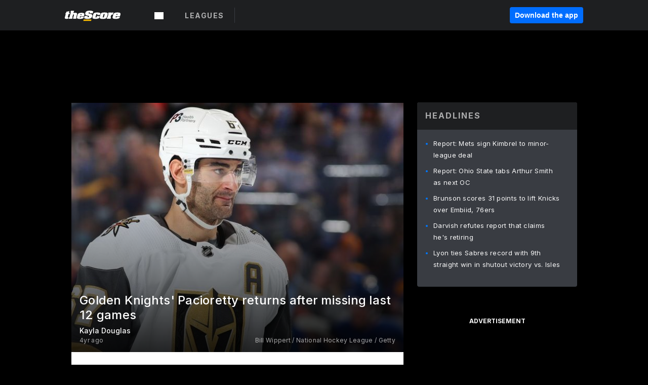

--- FILE ---
content_type: text/html; charset=utf-8
request_url: https://www.thescore.com/s/21408594
body_size: 72905
content:
<!DOCTYPE html><html lang="en"><head><script type="1d090a7ee23b85085d6658f5-text/javascript">
      window.dataLayer = window.dataLayer || [];
      function gtag(){dataLayer.push(arguments);}

      gtag('consent', 'default', {
          ad_storage: "denied",
          analytics_storage: "denied",
          functionality_storage: "denied",
          personalization_storage: "denied",
          security_storage: "denied",
          ad_user_data: “denied”,
          ad_personalization: “denied”,
          'wait_for_update': 500
      });
</script><script type="1d090a7ee23b85085d6658f5-text/javascript" src="https://cdn.cookielaw.org/consent/0190bc90-bc78-77c9-88aa-94174b82975e/OtAutoBlock.js"></script><script src="https://cdn.cookielaw.org/scripttemplates/otSDKStub.js" type="1d090a7ee23b85085d6658f5-text/javascript" charSet="UTF-8" data-domain-script="0190bc90-bc78-77c9-88aa-94174b82975e"></script><script type="1d090a7ee23b85085d6658f5-text/javascript">
      function setupOneTrustClickHandlers() {
          const bannerAcceptBtn = document.getElementById('onetrust-accept-btn-handler');
          const bannerCloseBtn = document.getElementsByClassName(
            'onetrust-close-btn-handler ot-close-icon banner-close-button'
          )[0];
          const pcRejectAllBtn = document.getElementsByClassName('ot-pc-refuse-all-handler')[0];
          const pcSaveBtn = document.getElementsByClassName(
            'save-preference-btn-handler onetrust-close-btn-handler'
          )[0];
          if (bannerAcceptBtn) {
            bannerAcceptBtn.addEventListener('click', () => {
              location.reload();
            });
          }
          if (bannerCloseBtn) {
            bannerCloseBtn.addEventListener('click', () => {
              location.reload();
            });
          }
          if (pcRejectAllBtn) {
            pcRejectAllBtn.addEventListener('click', () => {
              location.reload();
            });
          }
          if (pcSaveBtn) {
            pcSaveBtn.addEventListener('click', () => {
              setTimeout(() => {
                location.reload();
              }, 200); // quick timeout so that the consent receipt can be sent and the cookie can be updated
            });
          }
      }
      function OnetrustAdsConsent(){
          if(googletag.apiReady){
              if(OptanonActiveGroups.match(/,C0004,/)){
                  googletag.pubads().setPrivacySettings({nonPersonalizedAds:false});
                  googletag.pubads().refresh();
                }
              else{
                  googletag.pubads().setPrivacySettings({nonPersonalizedAds:true});
                  googletag.pubads().refresh();
              }
          }
          else{
              setTimeout(()=>OnetrustAdsConsent(),100);
          }
      }
      function OptanonWrapper(){
          setupOneTrustClickHandlers();
          OnetrustAdsConsent();
      }
    </script><script src="https://cdn.cookielaw.org/opt-out/otCCPAiab.js" type="1d090a7ee23b85085d6658f5-text/javascript" charSet="UTF-8" ccpa-opt-out-ids="C0004" ccpa-opt-out-geo="all" ccpa-opt-out-lspa="false"></script><style>body {
  font-family: "Inter", sans-serif;
  background: #000;
  color: #fff;
  font-weight: 700;
  margin: 0;
  height: 100%;
}

a {
  text-decoration: none;
}

.Layout__skipToContentLink--34Mby {
  background: #006dff;
  color: #fff;
  left: 50%;
  padding: 8px;
  position: absolute;
  transform: translate(-50%, -100%);
  transition: transform 0.3s;
  z-index: 100;
}

.Layout__skipToContentLink--34Mby:focus {
  background-color: #005abe;
  transform: translate(-50%, 0%);
  outline: 2px solid #fff;
}

.Layout__headerContainer--2D6jQ {
  z-index: 3;
}

.Layout__header--15jBU {
  width: 100%;
  height: 63px;
  background-color: #1e1f21;
  box-shadow: 0 2px 6px 0 rgba(0, 0, 0, 0.5);
  display: flex;
  flex-direction: row;
  align-items: center;
  justify-content: center;
  position: fixed;
  z-index: 2;
}

.Layout__container--3VRLs {
  display: flex;
  min-height: 100vh;
  flex-direction: column;
}

.Layout__headercontainer--36Tvx {
  display: flex;
  max-width: 960px;
  align-items: center;
  justify-content: space-between;
  flex: 1 1 auto;
  margin: 0 auto;
  padding: 0 16px;
}

.Layout__downloadButton--o0OSi {
  background: #0078fd;
  width: 130px;
  height: 30px;
  border: none;
  font-size: 12px;
  color: #fff;
  display: block;
  cursor: pointer;
}

.Layout__logo--1W9FE {
  width: 130px;
  height: 24px;
  background: url(/static/vectors/thescore-logo.svg) 0 0 no-repeat;
  display: block;
  background-size: auto 225%;
}

.Layout__container--3VRLs {
  margin: 0 auto;
  overflow: hidden;
  width: 100%;
}

.Layout__content--2Vbni {
  display: flex;
  flex: 1;
  flex-direction: column;
  max-width: 1024px;
  min-height: 80vh;
  margin: 0 auto;
  width: 100%;
}

.Layout__footer--rY2uY {
  width: 100%;
}

.Layout__interstitialContainer--3CE1P {
  z-index: 10;
}

@media (max-width: 768px) {
  .Layout__desktopView--1ftg4 {
    display: none;
  }
}
@media (min-width: 768px) {
  .Layout__header--15jBU {
    margin-bottom: 32px;
  }
  .Layout__headercontainer--36Tvx {
    padding: 0 32px;
  }
}
@media (max-width: 1200px) {
  .Layout__container--3VRLs {
    background: #000 !important;
  }
}</style><style>/* latin-ext */
@font-face {
  font-family: "Roboto";
  font-style: italic;
  font-weight: 400;
  src: local("Roboto Italic"), local("Roboto-Italic"), local("sans-serif"), url(https://fonts.gstatic.com/s/roboto/v18/vSzulfKSK0LLjjfeaxcREhkAz4rYn47Zy2rvigWQf6w.woff2) format("woff2");
  unicode-range: U100-24f, U1-1eff, U20a0-20ab, U20ad-20cf, U2c60-2c7f, UA720-A7FF;
}
/* latin */
@font-face {
  font-family: "Roboto";
  font-style: italic;
  font-weight: 400;
  src: local("Roboto Italic"), local("Roboto-Italic"), local("sans-serif"), url(https://fonts.gstatic.com/s/roboto/v18/vPcynSL0qHq_6dX7lKVByXYhjbSpvc47ee6xR_80Hnw.woff2) format("woff2");
  unicode-range: U0-0ff, U131, U152-153, U2c6, U2da, U2dc, U2000-206f, U2074, U20ac, U2212, U2215;
}
/* latin-ext */
@font-face {
  font-family: "Roboto";
  font-style: normal;
  font-weight: 300;
  src: local("Roboto Light"), local("Roboto-Light"), local("sans-serif-light"), url(https://fonts.gstatic.com/s/roboto/v18/Pru33qjShpZSmG3z6VYwnYX0hVgzZQUfRDuZrPvH3D8.woff2) format("woff2");
  unicode-range: U100-24f, U1-1eff, U20a0-20ab, U20ad-20cf, U2c60-2c7f, UA720-A7FF;
}
/* latin */
@font-face {
  font-family: "Roboto";
  font-style: normal;
  font-weight: 300;
  src: local("Roboto Light"), local("Roboto-Light"), local("sans-serif-light"), url(https://fonts.gstatic.com/s/roboto/v18/Hgo13k-tfSpn0qi1SFdUfZBw1xU1rKptJj_0jans920.woff2) format("woff2");
  unicode-range: U0-0ff, U131, U152-153, U2c6, U2da, U2dc, U2000-206f, U2074, U20ac, U2212, U2215;
}
/* latin-ext */
@font-face {
  font-family: "Roboto";
  font-style: normal;
  font-weight: 400;
  src: local("Roboto"), local("Roboto-Regular"), local("sans-serif"), url(https://fonts.gstatic.com/s/roboto/v18/Ks_cVxiCiwUWVsFWFA3Bjn-_kf6ByYO6CLYdB4HQE-Y.woff2) format("woff2");
  unicode-range: U100-24f, U1-1eff, U20a0-20ab, U20ad-20cf, U2c60-2c7f, UA720-A7FF;
}
/* latin */
@font-face {
  font-family: "Roboto";
  font-style: normal;
  font-weight: 400;
  src: local("Roboto"), local("Roboto-Regular"), local("sans-serif"), url(https://fonts.gstatic.com/s/roboto/v18/oMMgfZMQthOryQo9n22dcuvvDin1pK8aKteLpeZ5c0A.woff2) format("woff2");
  unicode-range: U0-0ff, U131, U152-153, U2c6, U2da, U2dc, U2000-206f, U2074, U20ac, U2212, U2215;
}
/* latin-ext */
@font-face {
  font-family: "Roboto";
  font-style: normal;
  font-weight: 500;
  src: local("Roboto Medium"), local("Roboto-Medium"), local("sans-serif-medium"), url(https://fonts.gstatic.com/s/roboto/v18/oOeFwZNlrTefzLYmlVV1UIX0hVgzZQUfRDuZrPvH3D8.woff2) format("woff2");
  unicode-range: U100-24f, U1-1eff, U20a0-20ab, U20ad-20cf, U2c60-2c7f, UA720-A7FF;
}
/* latin */
@font-face {
  font-family: "Roboto";
  font-style: normal;
  font-weight: 500;
  src: local("Roboto Medium"), local("Roboto-Medium"), local("sans-serif-medium"), url(https://fonts.gstatic.com/s/roboto/v18/RxZJdnzeo3R5zSexge8UUZBw1xU1rKptJj_0jans920.woff2) format("woff2");
  unicode-range: U0-0ff, U131, U152-153, U2c6, U2da, U2dc, U2000-206f, U2074, U20ac, U2212, U2215;
}
/* latin-ext */
@font-face {
  font-family: "Roboto";
  font-style: normal;
  font-weight: 700;
  src: local("Roboto Bold"), local("Roboto-Bold"), local("sans-serif"), url(https://fonts.gstatic.com/s/roboto/v18/97uahxiqZRoncBaCEI3aW4X0hVgzZQUfRDuZrPvH3D8.woff2) format("woff2");
  unicode-range: U100-24f, U1-1eff, U20a0-20ab, U20ad-20cf, U2c60-2c7f, UA720-A7FF;
}
/* latin */
@font-face {
  font-family: "Roboto";
  font-style: normal;
  font-weight: 700;
  src: local("Roboto Bold"), local("Roboto-Bold"), local("sans-serif"), url(https://fonts.gstatic.com/s/roboto/v18/d-6IYplOFocCacKzxwXSOJBw1xU1rKptJj_0jans920.woff2) format("woff2");
  unicode-range: U0-0ff, U131, U152-153, U2c6, U2da, U2dc, U2000-206f, U2074, U20ac, U2212, U2215;
}
/* latin-ext */
@font-face {
  font-family: "Roboto Condensed";
  font-style: normal;
  font-weight: 400;
  src: local("Roboto Condensed"), local("RobotoCondensed-Regular"), local("sans-serif-condensed"), url(https://fonts.gstatic.com/s/robotocondensed/v16/Zd2E9abXLFGSr9G3YK2MsNKDSU5nPdoBdru70FiVyb0.woff2) format("woff2");
  unicode-range: U100-24f, U1-1eff, U20a0-20ab, U20ad-20cf, U2c60-2c7f, UA720-A7FF;
}
/* latin */
@font-face {
  font-family: "Roboto Condensed";
  font-style: normal;
  font-weight: 400;
  src: local("Roboto Condensed"), local("RobotoCondensed-Regular"), local("sans-serif-condensed"), url(https://fonts.gstatic.com/s/robotocondensed/v16/Zd2E9abXLFGSr9G3YK2MsH4vxAoi6d67T_UKWi0EoHQ.woff2) format("woff2");
  unicode-range: U0-0ff, U131, U152-153, U2c6, U2da, U2dc, U2000-206f, U2074, U20ac, U2212, U2215;
}
/* latin-ext */
@font-face {
  font-family: "Inconsolata";
  font-style: normal;
  font-weight: 400;
  src: local("Inconsolata Regular"), local("Inconsolata-Regular"), url(https://fonts.gstatic.com/s/inconsolata/v16/QldKNThLqRwH-OJ1UHjlKGlX5qhExfHwNJU.woff2) format("woff2");
  unicode-range: U100-24f, U259, U1-1eff, U2020, U20a0-20ab, U20ad-20cf, U2113, U2c60-2c7f, UA720-A7FF;
}
/* latin */
@font-face {
  font-family: "Inconsolata";
  font-style: normal;
  font-weight: 400;
  src: local("Inconsolata Regular"), local("Inconsolata-Regular"), url(https://fonts.gstatic.com/s/inconsolata/v16/QldKNThLqRwH-OJ1UHjlKGlZ5qhExfHw.woff2) format("woff2");
  unicode-range: U0-0ff, U131, U152-153, U2bb-2bc, U2c6, U2da, U2dc, U2000-206f, U2074, U20ac, U2122, U2191, U2193, U2212, U2215, UFEFF, UFFFD;
}
/* latin-ext */
@font-face {
  font-family: "Inconsolata";
  font-style: normal;
  font-weight: 700;
  src: local("Inconsolata Bold"), local("Inconsolata-Bold"), url(https://fonts.gstatic.com/s/inconsolata/v16/QldXNThLqRwH-OJ1UHjlKGHiw71n5_zaDpwm80E.woff2) format("woff2");
  unicode-range: U100-24f, U259, U1-1eff, U2020, U20a0-20ab, U20ad-20cf, U2113, U2c60-2c7f, UA720-A7FF;
}
/* latin */
@font-face {
  font-family: "Inconsolata";
  font-style: normal;
  font-weight: 700;
  src: local("Inconsolata Bold"), local("Inconsolata-Bold"), url(https://fonts.gstatic.com/s/inconsolata/v16/QldXNThLqRwH-OJ1UHjlKGHiw71p5_zaDpwm.woff2) format("woff2");
  unicode-range: U0-0ff, U131, U152-153, U2bb-2bc, U2c6, U2da, U2dc, U2000-206f, U2074, U20ac, U2122, U2191, U2193, U2212, U2215, UFEFF, UFFFD;
}</style><link rel="preconnect" href="https://fonts.gstatic.com"/><link href="https://fonts.googleapis.com/css2?family=Inter:wght@400;500;700&amp;display=swap" rel="stylesheet"/><link rel="preload" href="/static/css/grid.css" as="style"/><link rel="preload" href="/static/css/layout.css" as="style"/><meta charSet="utf-8"/><meta property="fb:app_id" content="124052647629735"/><meta property="og:site_name" content="theScore.com"/><meta name="viewport" content="initial-scale=1.0, width=device-width"/><link rel="icon" type="image/png" href="/static/images/favicon.png"/><meta name="google-site-verification" content="WHL02URiqh7UHOzRkgsUZzloEHa6suq6EBCn4m5JFGw"/><script class="kxct" data-id="tl6mtrbuw" data-timing="async" data-version="3.0" type="1d090a7ee23b85085d6658f5-text/javascript">
  window.Krux||((Krux=function(){Krux.q.push(arguments)}).q=[]);
  (function(){
    var k=document.createElement('script');k.type='text/javascript';k.async=true;
    k.src=(location.protocol==='https:'?'https:':'http:')+'//cdn.krxd.net/controltag/tl6mtrbuw.js';
    var s=document.getElementsByTagName('script')[0];s.parentNode.insertBefore(k,s);
  }());
</script><style>.Header__header--3AxUE {
  width: 100%;
  background-color: #1e1f21;
  display: flex;
  flex-direction: row;
  align-items: center;
  justify-content: center;
  z-index: 2;
  height: 60px;
}

.Header__headerWrap--1FpXt {
  width: 100%;
  height: auto;
  display: flex;
  flex-direction: column;
  background-color: #1e1f21;
  box-shadow: 0 2px 6px 0 rgba(0, 0, 0, 0.5);
}

.Header__logoNavBox--2Xi97 {
  display: flex;
  flex-direction: row;
  align-items: center;
}

.Header__logoInner--2i1J7 {
  align-items: center;
  display: flex;
}

.Header__navContainer--3Nbf6 {
  padding-left: 0;
}

.Header__headerWrap--1FpXt.Header__fixed--2j7PU {
  position: fixed;
}

.Header__headerContainer--yilsM {
  display: flex;
  max-width: 1024px;
  align-items: center;
  justify-content: space-between;
  flex: 1 1 auto;
  margin: 0 auto;
  padding: 0 16px;
  z-index: 2;
}

.Header__scheduleWrap--3KRVz {
  max-width: 1024px;
  margin: 0 16px;
}

.Header__downloadButton--2ZRMD {
  background: #0078fd;
  width: 113px;
  height: 34px;
  border: none;
  font-size: 12px;
  color: #fff;
  display: block;
  cursor: pointer;
}

.Header__logoWrapper--RVaMd {
  padding-top: 2px;
}

.Header__logo--3szyq {
  width: 110px;
  height: 24px;
  background: url(/static/vectors/thescore-logo.svg) 0 2px no-repeat;
  display: block;
  background-size: auto 190%;
}

.Header__hideOnDesktop--239HN {
  display: none;
}

@media (min-width: 992px) {
  .Header__scheduleWrap--3KRVz {
    margin: 0 auto;
  }
}
@media (max-width: 992px) {
  .Header__hideOnMobile--38_eK {
    display: none;
  }
  .Header__hideOnDesktop--239HN {
    display: block;
  }
}</style><style>.ShowBreakingNews__root--WJk-T {
  z-index: 3;
  position: fixed;
}</style><style>/*
  Chevrons in CSS: https://codepen.io/anon/pen/rYGWGY
*/
.DesktopMenu__chevron--GWSEw::before {
  border-style: solid;
  border-width: 0.15em 0.15em 0 0;
  content: "";
  display: inline-block;
  height: 0.35em;
  left: 0.15em;
  position: relative;
  top: 0;
  transform: rotate(-45deg);
  vertical-align: top;
  width: 0.35em;
  margin-top: 0.3em;
}

.DesktopMenu__chevron--GWSEw.DesktopMenu__bottom--1RUm5::before {
  top: 0;
  transform: rotate(135deg);
}

.DesktopMenu__hamburgerWrapper--2jaHU {
  background-color: transparent;
  margin-left: -16px;
  padding: 22px;
  position: relative;
  top: 2px;
}

.DesktopMenu__hamburgerWrapper--2jaHU:focus {
  outline: 2px solid #fff;
}

.DesktopMenu__highlight--2uOKF {
  margin-left: -5px;
  padding: 5px;
  border-radius: 2px;
  width: 110px;
  display: inline-block;
  background-color: rgb(62, 62, 70);
}

.DesktopMenu__chevron--GWSEw {
  padding-left: 5px;
}

.DesktopMenu__dropdownMenu--1u-qp {
  position: absolute;
  top: 100%;
  left: 0;
  background-color: #141414;
  z-index: 100;
  height: auto;
  cursor: initial;
  box-shadow: 2px 1px 5px 3px rgba(30, 31, 33, 0.25);
}
.DesktopMenu__dropdownMenu--1u-qp a:focus {
  outline: 1px solid #fff;
}

.DesktopMenu__flexWrapper--364lc {
  align-items: center;
  display: flex;
}

.DesktopMenu__dropdownMenus--sl072 {
  align-items: baseline;
}

.DesktopMenu__dropdownWrapper--3o1J9 {
  display: flex;
  padding: 20px;
  width: 850px;
}

.DesktopMenu__dropdownWrapper--3o1J9 > :first-child {
  width: 120px;
}

.DesktopMenu__mainMenu--3LU1u {
  -webkit-font-smoothing: antialiased;
  margin: 0 auto;
  position: relative;
  height: 60px;
  font-size: 13px;
  font-weight: 700;
  letter-spacing: 0.3px;
  line-height: 1.27;
  text-align: center;
  color: #f9f9f9;
  padding: 0 0 0 16px;
  cursor: pointer;
  display: flex;
  margin-left: 25px;
}

.DesktopMenu__leagues--275E- {
  flex: 1;
}

.DesktopMenu__divider--2ILjp {
  border-right: 1px solid #393c42;
  height: 30px;
  margin: 0 20px 0 0;
  padding: 0 20px;
}

.DesktopMenu__mainMenu--3LU1u ul {
  list-style: none;
  padding: 0;
  margin: 0;
}

.DesktopMenu__mainMenu--3LU1u.DesktopMenu__hide--p0oNT::after {
  display: none;
}

.DesktopMenu__mainMenu--3LU1u:focus {
  outline: none;
}

.DesktopMenu__menuButton--17JlI {
  position: relative;
  align-items: center;
  display: flex;
}

.DesktopMenu__menuButton--17JlI:focus {
  outline: none;
}

.DesktopMenu__menuHeader--2BAds {
  font-size: 16px;
  font-weight: 500;
  line-height: 1.4;
  letter-spacing: normal;
  text-align: left;
  padding-bottom: 10px;
  margin: 0;
  color: #fff;
}

.DesktopMenu__menuElement--Ixe-8 {
  opacity: 0.65;
  font-weight: 700;
  font-size: 13px;
  line-height: 1.43;
  letter-spacing: 1.5px;
  text-align: left;
  color: #f9f9f9;
  cursor: pointer;
  padding: 6px 0;
  text-transform: uppercase;
  display: flex;
  align-items: center;
}

.DesktopMenu__menuElement--Ixe-8:focus {
  outline: none;
}

.DesktopMenu__menuElement--Ixe-8:hover {
  opacity: 1;
}

.DesktopMenu__leagueHeader--2PlsL {
  -webkit-font-smoothing: antialiased;
  font-size: 14px;
  font-weight: 700;
  line-height: 1.38;
  letter-spacing: 1.5px;
  color: rgba(255, 255, 255, 0.65);
}

.DesktopMenu__leagueElement--1v_mZ {
  flex: 1;
}
.DesktopMenu__leagueElement--1v_mZ li {
  border-bottom: 1px solid #393c42;
}
.DesktopMenu__leagueElement--1v_mZ:first-child {
  margin-right: 20px;
}

.DesktopMenu__leagueIcon--1VRSr {
  width: 14px;
  height: 14px;
  display: inline-block;
  margin-right: 10px;
  background-color: #fff;
  position: relative;
  min-width: 14px;
  min-height: 14px;
}

.DesktopMenu__selected--LN__k .DesktopMenu__leagueIcon--1VRSr {
  background-color: #0078fd;
}

.DesktopMenu__selected--LN__k.DesktopMenu__menuElement--Ixe-8 {
  opacity: 1;
}

.DesktopMenu__leagueMenu--15QaT {
  -webkit-font-smoothing: antialiased;
  position: relative;
  height: 60px;
  font-size: 13px;
  font-weight: 700;
  letter-spacing: 0.3px;
  line-height: 1.27;
  text-align: center;
  color: #f9f9f9;
  cursor: pointer;
  display: -ms-flexbox;
  display: flex;
  background-color: transparent;
  align-items: center;
}

.DesktopMenu__leagueMenu--15QaT .DesktopMenu__dropdownMenu--1u-qp {
  width: auto;
  min-width: 150px;
}

.DesktopMenu__hoverMenu--1EYKj {
  background-color: #3a3d40;
}

.DesktopMenu__auto--2nbcs {
  mask: url("/static/vectors/sportIcons/auto.svg") no-repeat 0 0/cover;
}

.DesktopMenu__baseball--157ve {
  mask: url("/static/vectors/sportIcons/baseball.svg") no-repeat 0 0/cover;
}

.DesktopMenu__basketball--1fsGj {
  mask: url("/static/images/sportIcons/basketball@2x.png") no-repeat 0 0/cover;
}

.DesktopMenu__football--5C_7U {
  mask: url("/static/images/sportIcons/football@2x.png") no-repeat 0 0/cover;
}

.DesktopMenu__golf--Vrkem {
  mask: url("/static/vectors/sportIcons/golf.svg") no-repeat 0 0/cover;
}

.DesktopMenu__hockey--ijg_I {
  mask: url("/static/vectors/sportIcons/hockey.svg") no-repeat 0 0/cover;
}

.DesktopMenu__mma--1agJg {
  mask: url("/static/vectors/sportIcons/mma.svg") no-repeat 0 0/cover;
}

.DesktopMenu__soccer--19nh1 {
  mask: url("/static/images/sportIcons/soccer@2x.png") no-repeat 0 0/cover;
}

.DesktopMenu__tennis--2ebXP {
  mask: url("/static/vectors/sportIcons/tennis.svg") no-repeat 0 0/cover;
}

.DesktopMenu__hamburger--1G9cL {
  width: 18px;
  margin-right: 0;
  mask: url("/static/vectors/menu.svg") no-repeat 0 0/cover;
}

.DesktopMenu__link--jhJVn:focus {
  outline: 2px solid #fff;
}

.DesktopMenu__menuElementInnerContainer--dxs5h {
  align-items: center;
  display: flex;
  flex: 1;
  justify-content: space-between;
}</style><style>.GetTheAppModal__desktopView--4RSQi {
  display: none;
}

.GetTheAppModal__mobileView--ERBHC {
  display: block;
}

.GetTheAppModal__overlay--s7K52 {
  background-color: rgba(0, 0, 0, 0.3);
  position: fixed;
  top: 0;
  left: 0;
  width: 100vw;
  height: 100vh;
  z-index: 100;
}

.GetTheAppModal__thankYouMessage--3ENwT {
  width: 100%;
  height: 100%;
  text-align: center;
  font-size: 25px;
  font-weight: 400;
  margin-top: 220px;
}

.GetTheAppModal__modalContainer--Noqwb {
  position: absolute;
  background-color: #f9f9f9;
  left: calc(50% - 400px);
  top: calc(50% - 270px);
  width: 800px;
  height: 540px;
  border-radius: 8px;
  background-image: linear-gradient(to bottom, #f9f9f9, #eee);
  color: #000;
  box-shadow: 0 0 25px #000;
  transition: 1s;
}
.GetTheAppModal__modalContainer--Noqwb:focus {
  outline: 0;
}
.GetTheAppModal__modalContainer--Noqwb .GetTheAppModal__closeX--33p5P {
  position: absolute;
  right: 16px;
  top: 16px;
  font-size: 22px;
  cursor: pointer;
  padding: 0 2px;
}
body.user-is-tabbing .GetTheAppModal__modalContainer--Noqwb .GetTheAppModal__closeX--33p5P:focus {
  outline: 2px solid #1e1f21;
}
.GetTheAppModal__modalContainer--Noqwb .GetTheAppModal__closeX--33p5P:hover {
  color: #ddd;
}
.GetTheAppModal__modalContainer--Noqwb .GetTheAppModal__appRatingContainer--1_EFr .GetTheAppModal__appTitle--1XXmt {
  font-weight: 700;
}
.GetTheAppModal__modalContainer--Noqwb .GetTheAppModal__appRatingContainer--1_EFr .GetTheAppModal__appDownloads--2Gavz {
  font-size: 12px;
}
.GetTheAppModal__modalContainer--Noqwb .GetTheAppModal__appRatingContainer--1_EFr .GetTheAppModal__appIcon--xrudK {
  float: left;
  vertical-align: top;
  margin-right: 7px;
}
.GetTheAppModal__modalContainer--Noqwb .GetTheAppModal__appRatingContainer--1_EFr img {
  padding-left: 3px;
}
.GetTheAppModal__modalContainer--Noqwb .GetTheAppModal__title--3KxsL {
  width: 560px;
  height: 76px;
  font-size: 32px;
  text-align: center;
  color: #393c42;
  margin: 0 auto;
  margin-top: 40px;
  margin-bottom: 40px;
}
.GetTheAppModal__modalContainer--Noqwb .GetTheAppModal__sendButton--2A1jf {
  text-align: center;
  margin-top: 15px;
  box-sizing: border-box;
  width: 180px;
  height: 52px;
  border-radius: 4px;
  background-color: #006dff;
  font-size: 16px;
  font-weight: 700;
  color: #fff;
  cursor: pointer;
}
.GetTheAppModal__modalContainer--Noqwb .GetTheAppModal__sendButton--2A1jf:hover {
  background-color: #005abe;
}
body.user-is-tabbing .GetTheAppModal__modalContainer--Noqwb .GetTheAppModal__sendButton--2A1jf:focus {
  box-shadow: 0 0 0 2px #1e1f21;
}
.GetTheAppModal__modalContainer--Noqwb .GetTheAppModal__promptMessage--XuCvX {
  margin-top: 5px;
}
.GetTheAppModal__modalContainer--Noqwb .GetTheAppModal__signupContainer--1h4xV {
  font-size: 14px;
  font-weight: 400;
  vertical-align: top;
  padding: 0 38px;
  display: inline-block;
  box-sizing: border-box;
  width: 500px;
}
.GetTheAppModal__modalContainer--Noqwb .GetTheAppModal__signupContainer--1h4xV .GetTheAppModal__switchContainer--2Mjyq {
  cursor: pointer;
  margin: 20px 0;
  width: 362px;
  height: 52px;
  border-radius: 26px;
  border: solid 1px #f9f9f9;
}
.GetTheAppModal__modalContainer--Noqwb .GetTheAppModal__signupContainer--1h4xV .GetTheAppModal__switchOn--3uL6B {
  font-size: 16px;
  display: inline-block;
  text-align: center;
  box-sizing: border-box;
  color: #fff;
  width: 181px;
  height: 52px;
  border-radius: 26px;
  background-color: #aaa;
}
.GetTheAppModal__modalContainer--Noqwb .GetTheAppModal__signupContainer--1h4xV .GetTheAppModal__switchOn--3uL6B:focus {
  outline: 0;
}
.GetTheAppModal__modalContainer--Noqwb .GetTheAppModal__signupContainer--1h4xV .GetTheAppModal__switchOff--3b48R {
  font-size: 16px;
  display: inline-block;
  text-align: center;
  box-sizing: border-box;
  color: #fff;
  width: 181px;
  height: 52px;
  border-radius: 26px;
  color: #393c42;
}
.GetTheAppModal__modalContainer--Noqwb .GetTheAppModal__signupContainer--1h4xV .GetTheAppModal__switchOff--3b48R:focus {
  outline: 0;
}
.GetTheAppModal__modalContainer--Noqwb .GetTheAppModal__signupContainer--1h4xV input {
  font-size: 16px;
  margin-top: 15px;
  padding: 13px;
  border: 1px solid #acacac;
  border-radius: 5px;
  width: 280px;
}
.GetTheAppModal__modalContainer--Noqwb .GetTheAppModal__signupContainer--1h4xV select {
  font-size: 16px;
  margin-right: 15px;
}
.GetTheAppModal__modalContainer--Noqwb .GetTheAppModal__mobileImageContainer--1co_5 {
  display: inline-block;
  width: 275px;
}
.GetTheAppModal__modalContainer--Noqwb .GetTheAppModal__getAppStores--1URXu {
  margin: 10px 0;
}
.GetTheAppModal__modalContainer--Noqwb .GetTheAppModal__getAppStores--1URXu ul {
  margin: 0;
  padding: 0;
  list-style: none;
}
.GetTheAppModal__modalContainer--Noqwb .GetTheAppModal__getAppStores--1URXu li {
  margin-right: 5px;
  display: inline-block;
}

.GetTheAppModal__getTheAppButton--1tOrV {
  background-color: #006dff;
  margin-left: -100px;
  height: 32px;
  border: none;
  font-size: 14px;
  color: #fff;
  display: block;
  cursor: pointer;
  text-align: center;
  font-weight: 700;
  line-height: 32px;
  border-radius: 4px;
  padding: 0 10px;
}
.GetTheAppModal__getTheAppButton--1tOrV:hover {
  background-color: #005abe;
}
body.user-is-tabbing .GetTheAppModal__getTheAppButton--1tOrV:focus {
  box-shadow: 0 0 0 2px #fff;
}

.GetTheAppModal__appStoreButton--uC06M {
  display: inline-block;
}
.GetTheAppModal__appStoreButton--uC06M img {
  vertical-align: bottom;
}
body.user-is-tabbing .GetTheAppModal__appStoreButton--uC06M:focus {
  outline: 2px solid #3290fc;
}

@media (max-width: 768px) {
  .GetTheAppModal__modalContainer--Noqwb {
    left: 0;
    top: 0;
    width: 100%;
    height: 100%;
    border-radius: 0;
  }
  .GetTheAppModal__modalContainer--Noqwb .GetTheAppModal__title--3KxsL {
    width: auto;
    height: auto;
    font-size: 26px;
    margin-top: 0;
  }
  .GetTheAppModal__modalContainer--Noqwb .GetTheAppModal__signupContainer--1h4xV {
    width: auto;
    padding: 0;
  }
  .GetTheAppModal__modalContainer--Noqwb .GetTheAppModal__signupContainer--1h4xV input {
    width: 100%;
    box-sizing: border-box;
  }
  .GetTheAppModal__modalContainer--Noqwb .GetTheAppModal__sendButton--2A1jf {
    width: 100%;
  }
  .GetTheAppModal__modalContainer--Noqwb .GetTheAppModal__getAppStores--1URXu {
    margin: 50px 0;
    text-align: center;
  }
  .GetTheAppModal__modalContainer--Noqwb .GetTheAppModal__mobileImageContainer--1co_5 {
    display: block;
    text-align: center;
    width: 100%;
  }
  .GetTheAppModal__modalContentContainer--OtLNJ {
    padding: 50px 10px 10px;
    height: 100%;
    max-width: 400px;
    margin: 0 auto;
    overflow: auto;
  }
}</style><style>.Nav__nav--2HXbc {
  align-items: center;
  display: flex;
  height: 38px;
  max-width: 720px;
  justify-content: left;
  padding: 0 16px;
}

.Nav__desktopMenu--adRpn {
  display: none;
}

.Nav__subNavWrap--1GJe0 {
  height: 100%;
  min-width: 0;
  max-width: 100%;
}

@media (min-width: 992px) {
  .Nav__nav--2HXbc {
    margin: 0;
    justify-content: start;
    z-index: 2;
  }
  .Nav__desktopMenu--adRpn {
    display: block;
  }
  .Nav__mobileMenu--1AdSC {
    display: none;
  }
}</style><style>.SubNav__link--1XEsc:focus {
  box-shadow: inset 0 0 0 2px #fff;
  outline: none;
}</style><style> {
  /*
   * Container style
   */
  /*
   * Scrollbar rail styles
   */
  /*
   * Scrollbar thumb styles
   */
  /* MS supports */
}
.ps {
  overflow: hidden !important;
  overflow-anchor: none;
  -ms-overflow-style: none;
  touch-action: auto;
  -ms-touch-action: auto;
}
.ps__rail-x {
  display: none;
  opacity: 0;
  transition: background-color 0.2s linear, opacity 0.2s linear;
  -webkit-transition: background-color 0.2s linear, opacity 0.2s linear;
  height: 15px;
  /* there must be 'bottom' or 'top' for ps__rail-x */
  bottom: 0px;
  /* please don't change 'position' */
  position: absolute;
}
.ps__rail-y {
  display: none;
  opacity: 0;
  transition: background-color 0.2s linear, opacity 0.2s linear;
  -webkit-transition: background-color 0.2s linear, opacity 0.2s linear;
  width: 15px;
  /* there must be 'right' or 'left' for ps__rail-y */
  right: 0;
  /* please don't change 'position' */
  position: absolute;
}
.ps--active-x > .ps__rail-x,
.ps--active-y > .ps__rail-y {
  display: block;
  background-color: transparent;
}
.ps:hover > .ps__rail-x,
.ps:hover > .ps__rail-y,
.ps--focus > .ps__rail-x,
.ps--focus > .ps__rail-y,
.ps--scrolling-x > .ps__rail-x,
.ps--scrolling-y > .ps__rail-y {
  opacity: 0.6;
}
.ps .ps__rail-x:hover,
.ps .ps__rail-y:hover,
.ps .ps__rail-x:focus,
.ps .ps__rail-y:focus,
.ps .ps__rail-x.ps--clicking,
.ps .ps__rail-y.ps--clicking {
  background-color: #eee;
  opacity: 0.9;
}
.ps__thumb-x {
  background-color: #aaa;
  border-radius: 6px;
  transition: background-color 0.2s linear, height 0.2s ease-in-out;
  -webkit-transition: background-color 0.2s linear, height 0.2s ease-in-out;
  height: 6px;
  /* there must be 'bottom' for ps__thumb-x */
  bottom: 2px;
  /* please don't change 'position' */
  position: absolute;
}
.ps__thumb-y {
  background-color: #aaa;
  border-radius: 6px;
  transition: background-color 0.2s linear, width 0.2s ease-in-out;
  -webkit-transition: background-color 0.2s linear, width 0.2s ease-in-out;
  width: 6px;
  /* there must be 'right' for ps__thumb-y */
  right: 2px;
  /* please don't change 'position' */
  position: absolute;
}
.ps__rail-x:hover > .ps__thumb-x,
.ps__rail-x:focus > .ps__thumb-x,
.ps__rail-x.ps--clicking .ps__thumb-x {
  background-color: #999;
  height: 11px;
}
.ps__rail-y:hover > .ps__thumb-y,
.ps__rail-y:focus > .ps__thumb-y,
.ps__rail-y.ps--clicking .ps__thumb-y {
  background-color: #999;
  width: 11px;
}
@supports (-ms-overflow-style: none) {
  .ps {
    overflow: auto !important;
  }
}
@media screen and (-ms-high-contrast: active), (-ms-high-contrast: none) {
  .ps {
    overflow: auto !important;
  }
}
.ps .ps__rail-x:hover,
.ps .ps__rail-y:hover,
.ps .ps__rail-x:focus,
.ps .ps__rail-y:focus,
.ps .ps__rail-x.ps--clicking,
.ps .ps__rail-y.ps--clicking {
  background-color: transparent;
}

.ScrollMenu__scrollMenu--Dyi3i {
  -webkit-font-smoothing: antialiased;
  position: relative;
  display: flex;
  width: 100%;
}

.ScrollMenu__headingScrollWrapper--2fVpa {
  overflow: hidden;
  width: 100%;
  -webkit-overflow-scrolling: touch;
}

.ScrollMenu__headingScroll--1THJf {
  position: relative;
  display: flex;
  height: 100%;
  width: 100%;
  padding-bottom: 10px;
}

.ScrollMenu__scrollButton--275mg {
  top: 0;
  bottom: 0;
  flex-shrink: 0;
  cursor: pointer;
  background: no-repeat center/80% url(/static/vectors/desktop-arrow.svg);
  padding-left: 20px;
  margin-top: -10px;
  margin-left: 10px;
  margin-right: 0;
}

.ScrollMenu__hidden--2n9bO {
  display: hidden;
}

.ScrollMenu__scrollButton--275mg:focus {
  outline: none;
}

.ScrollMenu__scrollLeft--2PKKo {
  -moz-transform: scaleX(-1);
  -o-transform: scaleX(-1);
  -webkit-transform: scaleX(-1);
  transform: scaleX(-1);
  filter: FlipH;
  -ms-filter: "FlipH";
  margin-left: 0;
  margin-right: 10px;
}

@media only screen and (max-width: 768px) {
  .ScrollMenu__scrollButton--275mg {
    display: none;
  }
}</style><style>.content_card__message--YoiuS {
  text-align: center;
}

.content_card__cardContainer--2aUpj {
  padding-bottom: 30px;
}</style><title>Golden Knights&#x27; Pacioretty returns after missing last 12 games | theScore.com</title><meta property="og:title" content="Golden Knights&#x27; Pacioretty returns after missing last 12 games"/><meta property="og:type" content="article"/><meta property="og:url" content="https://thescore.com/s/21408594"/><meta property="og:locale" content="en_CA"/><meta property="og:image" content="https://assets-cms.thescore.com/uploads/image/file/507518/w768xh576_GettyImages-1385226379.jpg?ts=1649515268"/><meta property="og:image:secure_url" content="https://assets-cms.thescore.com/uploads/image/file/507518/w768xh576_GettyImages-1385226379.jpg?ts=1649515268"/><meta property="og:image:type" content="image/jpeg"/><meta property="og:image:width" content="1280"/><meta property="og:image:height" content="966"/><meta name="twitter:card" content="summary_large_image"/><meta name="twitter:site" content="@theScore"/><meta name="twitter:title" content="Golden Knights&#x27; Pacioretty returns after missing last 12 games"/><meta name="twitter:description" content="&lt;p&gt;&lt;a data-in-app-uri=&quot;thescore:///nhl/teams/102&quot; href=&quot;https://www.thescore.com/nhl/teams/102&quot;&gt;Vegas Golden Knights&lt;/a&gt; forward &lt;a data-in-app-uri=&quot;thescore:///nhl/players/666&quot; href=&quot;https://www.thes"/><meta name="twitter:image" content="https://assets-cms.thescore.com/uploads/image/file/507518/w768xh576_GettyImages-1385226379.jpg?ts=1649515268"/><meta name="description" content="Trending News &amp; Rumors for Football, Basketball, Baseball, Hockey, Soccer &amp; More"/><link rel="canonical" href="https://thescore.com/nhl/news/2334660"/><script type="application/ld+json">{
          
    "@context": "http://schema.org",
    "@type": "CreativeWork",
    "headline": "Golden Knights' Pacioretty returns after missing last 12 games",
    "mainEntityOfPage": "https://thescore.com/s/21408594",
    "description": "<p><a data-in-app-uri='thescore:///nhl/teams/102' href='https://www.thescore.com/nhl/teams/102'>Vegas Golden Knights</a> forward <a data-in-app-uri='thescore:///nhl/players/666' href='https://www.thes",
    "datePublished": "2022-04-10T01:59:24.000Z",
    "author": {
      "@type": "Person",
      "name": "Kayla Douglas"
    },
  
      "image": {
        "@type": "ImageObject",
        "url": "https://assets-cms.thescore.com/uploads/image/file/507518/w768xh576_GettyImages-1385226379.jpg?ts=1649515268",
        "height": 576,
        "width": 768
      },
    
          "publisher": {
            "@type": "Organization",
            "name": "theScore",
            "logo": {
              "@type": "ImageObject",
              "url": "https://thescore-web-artifacts.s3.amazonaws.com/images/theScore-60px-h.png",
              "width": 330,
              "height": 60
            }
          }
        }</script><meta property="al:ios:url" content="thescore:///news/2334660"/><meta property="al:ios:app_store_id" content="285692706"/><meta property="al:ios:app_name" content="theScore App"/><meta property="al:android:url" content="thescore:///news/2334660"/><meta property="al:android:package" content="com.fivemobile.thescore"/><meta property="al:android:app_name" content="theScore App"/><style>.LeagueRiver__cardContainer--3j1kt {
  padding-bottom: 30px;
}

.LeagueRiver__extraPadding--1DX24 {
  padding-top: 30px;
  padding-bottom: 60px;
}

.LeagueRiver__facebookPageBox--2r1nG {
  display: block;
  text-align: center;
  margin-top: 10px;
}

.LeagueRiver__tickerImageWC--3VPV5 {
  display: inline-block;
  width: 158px;
  height: 72px;
  margin-right: 8px;
  vertical-align: top;
  background: url("/static/images/worldcupLookalike/ticker-wc.png");
}

.LeagueRiver__tickerImageLookalike--3h14q {
  display: inline-block;
  width: 158px;
  height: 72px;
  margin-right: 8px;
  vertical-align: top;
  background: url("/static/images/worldcupLookalike/ticker-wwcpdyll.png");
}

.LeagueRiver__tickerContainer--1nYrT {
  display: inline-block;
  width: 100%;
}

.LeagueRiver__ticker--3jIAR {
  margin-bottom: 10px;
}

.LeagueRiver__hide--2xXs6 {
  display: none;
}

.LeagueRiver__riverContainer--1P11w {
  padding: 12px 0;
}

.LeagueRiver__riverHeader--3G5If {
  padding-top: 16px;
  padding-bottom: 16px;
  font-weight: 1000;
  letter-spacing: 2.6px;
  font-size: 1em;
  color: #aaa;
}

.LeagueRiver__relatedNewsHeader--QD0QD {
  margin-bottom: 10px;
  position: relative;
  text-align: center;
  font-size: 1em;
}

.LeagueRiver__filterMenuWrapper--2-ulD {
  text-align: center;
}

.LeagueRiver__relatedNewsHeader--QD0QD::before {
  content: "";
  display: block;
  position: absolute;
  top: 50%;
  width: 20%;
  left: 8%;
  border-bottom: 1px solid #888;
}

.LeagueRiver__relatedNewsHeader--QD0QD::after {
  content: "";
  display: block;
  position: absolute;
  top: 50%;
  width: 20%;
  right: 8%;
  border-bottom: 1px solid #888;
}

.LeagueRiver__wrapLink--2Wfg3 {
  display: none;
}

.LeagueRiver__wrapAdContainer--3X6iH {
  display: none;
}

.LeagueRiver__adContainer--2e7wC {
  display: none;
}

.LeagueRiver__bigBoxAdContainer--21Ef_ {
  display: none;
}

@media (max-width: 375px) {
  .LeagueRiver__relatedNewsHeader--QD0QD::before,
  .LeagueRiver__relatedNewsHeader--QD0QD::after {
    width: 15%;
  }
}
@media (max-width: 768px) {
  .LeagueRiver__tickerImageWC--3VPV5 {
    display: inline-block;
    width: 130px;
    height: 54px;
    margin-right: 0;
    margin-left: 14px;
    background: url("/static/images/worldcupLookalike/ticker-wc-mobile.png");
  }
  .LeagueRiver__tickerImageLookalike--3h14q {
    display: inline-block;
    width: 130px;
    height: 54px;
    margin-right: 0;
    margin-left: 14px;
    background: url("/static/images/worldcupLookalike/ticker-wwcpdyll-mobile.png");
  }
  .LeagueRiver__riverHeader--3G5If {
    margin-left: 0;
  }
}
@media (min-width: 1200px) {
  .LeagueRiver__wrapLink--2Wfg3.LeagueRiver__show--17iqc {
    position: fixed;
    bottom: 0;
    top: 0;
    display: block;
    width: 100%;
    background: transparent;
  }
  .LeagueRiver__wrapLink--2Wfg3.LeagueRiver__show--17iqc.LeagueRiver__right--3Txnl {
    left: 50%;
    margin-left: 480px;
  }
  .LeagueRiver__wrapLink--2Wfg3.LeagueRiver__show--17iqc.LeagueRiver__left--SStLl {
    right: 50%;
    margin-right: 480px;
  }
  .LeagueRiver__adContainer--2e7wC {
    display: block;
  }
}
@media (min-width: 768px) {
  .LeagueRiver__extraPadding--1DX24 {
    padding-top: 20px;
  }
  .LeagueRiver__facebookPageBox--2r1nG {
    text-align: right;
    margin-top: 0;
  }
  .LeagueRiver__riverHeader--3G5If {
    padding-top: 32px;
    padding-bottom: 32px;
  }
  .LeagueRiver__bigBoxAdContainer--21Ef_ {
    display: block;
    margin-top: 20px;
  }
  .LeagueRiver__relatedNewsHeader--QD0QD::before {
    width: 180px;
    left: 8%;
  }
  .LeagueRiver__relatedNewsHeader--QD0QD::after {
    width: 180px;
    right: 8%;
  }
  .LeagueRiver__ticker--3jIAR {
    margin-bottom: 20px;
  }
}
@media (min-width: 1024px) {
  .LeagueRiver__facebookPageBox--2r1nG {
    display: block;
    margin-top: 20px;
  }
  .LeagueRiver__miniCards--1VsH1 {
    display: none;
  }
  .LeagueRiver__riverContainer--1P11w {
    padding: 2px 12px 12px; /* for some reason if any padding is added the container adds height on top, making the padding uneven unless this workaround is used */
    background-color: #000;
    border-radius: 4px;
  }
  .LeagueRiver__wrapAdContainer--3X6iH {
    display: block;
  }
}</style><style>.masonry__grid--2qySY {
  width: 100%;
  margin: 0 auto;
}

.masonry__gridGutter--2fOti {
  width: 100%;
}

.masonry__gridSizer--h6EPu {
  width: 100%;
}

.masonry__gridItem--3gUaq {
  width: 100%;
  margin-bottom: 10px;
}

.masonry__gridItem2--3x0I2 {
  width: 100%;
}

.masonry__gridItemFullWidth--zYzUe {
  width: 100%;
}

@media (min-width: 768px) {
  .masonry__grid--2qySY {
    width: 658px;
    margin: 0 auto;
  }
  .masonry__gridGutter--2fOti {
    width: 26px;
  }
  .masonry__gridSizer--h6EPu {
    width: 316px;
  }
  .masonry__gridItem--3gUaq {
    width: 316px;
    margin-bottom: 30px;
  }
  .masonry__gridItem2--3x0I2 {
    width: 658px;
  }
  .masonry__gridItemFullWidth--zYzUe {
    width: 100%;
  }
  .masonry__gridItemHeadlines--1uOiD {
    width: 658px;
  }
}
@media (min-width: 1024px) {
  .masonry__grid--2qySY {
    width: 1000px;
  }
  .masonry__gridItem2--3x0I2 {
    width: 658px;
  }
  .masonry__gridItemFullWidth--zYzUe {
    width: 1000px;
  }
  .masonry__gridItemHeadlines--1uOiD {
    width: 316px;
  }
}</style><style>.visible-xs-block,
.visible-xs-inline,
.visible-xs-inline-block,
.visible-sm-block,
.visible-sm-inline,
.visible-sm-inline-block,
.visible-md-block,
.visible-md-inline,
.visible-md-inline-block,
.visible-lg-block,
.visible-lg-inline,
.visible-lg-inline-block {
  display: none !important;
}
@media (max-width: 767px) {
  .visible-xs-block {
    display: block !important;
  }
}
@media (max-width: 767px) {
  .visible-xs-inline {
    display: inline !important;
  }
}
@media (max-width: 767px) {
  .visible-xs-inline-block {
    display: inline-block !important;
  }
}
@media (min-width: 768px) and (max-width: 991px) {
  .visible-sm-block {
    display: block !important;
  }
}
@media (min-width: 768px) and (max-width: 991px) {
  .visible-sm-inline {
    display: inline !important;
  }
}
@media (min-width: 768px) and (max-width: 991px) {
  .visible-sm-inline-block {
    display: inline-block !important;
  }
}
@media (min-width: 992px) and (max-width: 1023px) {
  .visible-md-block {
    display: block !important;
  }
}
@media (min-width: 992px) and (max-width: 1023px) {
  .visible-md-inline {
    display: inline !important;
  }
}
@media (min-width: 992px) and (max-width: 1023px) {
  .visible-md-inline-block {
    display: inline-block !important;
  }
}
@media (min-width: 1024px) {
  .visible-lg-block {
    display: block !important;
  }
}
@media (min-width: 1024px) {
  .visible-lg-inline {
    display: inline !important;
  }
}
@media (min-width: 1024px) {
  .visible-lg-inline-block {
    display: inline-block !important;
  }
}
@media (max-width: 767px) {
  .hidden-xs {
    display: none !important;
  }
}
@media (min-width: 768px) and (max-width: 991px) {
  .hidden-sm {
    display: none !important;
  }
}
@media (min-width: 992px) and (max-width: 1023px) {
  .hidden-md {
    display: none !important;
  }
}
@media (min-width: 1024px) {
  .hidden-lg {
    display: none !important;
  }
}

.ShareLinks__container--3C8C4 {
  display: flex;
  flex-direction: row;
  background: #fff;
}

.ShareLinks__buttonBar--3APCa {
  display: flex;
  flex-direction: row;
  max-width: 400px;
  margin: auto;
  align-items: center;
  margin-bottom: 40px;
}

.ShareLinks__buttonWrapper--Tm589 {
  padding: 5px;
  margin: auto;
  align-items: center;
}

.ShareLinks__button--1ARae {
  color: #fff;
  cursor: pointer;
  margin: 2px 0 5px 2px;
  width: 40px;
  height: 40px;
  font-size: 24px;
  border-radius: 50px;
}
.ShareLinks__button--1ARae:hover {
  box-shadow: 0 2px 4px rgba(0, 0, 0, 0.5);
  transform: scale(1.2);
}

.ShareLinks__twitter---6wQ4 {
  background: #4195ff;
}

.ShareLinks__reddit--2Pnk7 {
  background: #f75b1f;
}

.ShareLinks__facebook--19SvG {
  background: #354c8d;
}

.ShareLinks__whats-app--1CBk- {
  background: #00b200;
}

.ShareLinks__email--1blCI {
  background: #eee;
  color: #aaa;
}

.ShareLinks__sms--N_6KU {
  background: #02263c;
}</style><style>.ShareButton__iconTwitter--ENKnL {
  color: #fff;
  font-size: 25px;
  padding: 10px;
  border-radius: 50%;
  display: inline-block;
  margin-right: 15px;
  width: 45px;
  height: 45px;
  box-sizing: border-box;
  background-color: #4195ff;
}

.ShareButton__iconFacebook--2g26o {
  color: #fff;
  font-size: 25px;
  padding: 10px;
  border-radius: 50%;
  display: inline-block;
  margin-right: 15px;
  width: 45px;
  height: 45px;
  box-sizing: border-box;
  background-color: #354c8d;
}

@media (max-width: 768px) {
  .ShareButton__codeContainer--2cJTE {
    height: 130px;
  }
  .ShareButton__codeContainer--2cJTE .ShareButton__code--1gpvx {
    width: 100%;
  }
  .ShareButton__codeContainer--2cJTE .ShareButton__shareButton--2sosS {
    display: block;
    width: 100%;
  }
  .ShareButton__iconFacebook--2g26o,
  .ShareButton__iconTwitter--ENKnL {
    display: block;
    margin: 0 auto;
    margin-bottom: 7px;
  }
}</style><style>.HeadlinesCard__headlinesContainer--E0TMH {
  width: 100%;
  height: auto;
  border-radius: 4px;
  color: #f9f9f9;
  background-color: #393c42;
}

.HeadlinesCard__headlinesHeader--1SzFc {
  height: 54px;
  background-color: #1e1f21;
  border-radius: 4px 4px 0 0;
}

.HeadlinesCard__headlinesHeaderText--HKXdl {
  opacity: 0.65;
  margin: 0;
  padding: 16px;
  font-size: 16px;
  letter-spacing: 2px;
}

.HeadlinesCard__headlinesBody--11xWF {
  padding: 16px 0;
}</style><style>.Headlines__headlines--1_YLt {
  padding-left: 2em;
  padding-right: 2em;
  padding-top: 0;
  margin-top: 0;
}

.Headlines__headline--2Sm1L {
  color: #0078fd;
  font-size: 13px;
  font-weight: 400;
  line-height: 1.83;
  letter-spacing: 0.3px;
  margin-bottom: 8px;
  text-align: left;
}

.Headlines__headlineText--3ZQm5 {
  color: #f9f9f9;
  cursor: pointer;
}</style><style>.Ad__container--MeQWT {
  background: #000;
  text-align: center;
  box-sizing: border-box;
  outline: 0;
}
.Ad__container--MeQWT:focus {
  border: 2px solid #fff;
}

.Ad__adText--3SBBt {
  color: #fff;
  font-size: 12px;
  text-transform: uppercase;
}
.Ad__bigboxDesktop--3YlS6 .Ad__adText--3SBBt {
  display: block;
}

.Ad__bigboxDesktop--3YlS6 {
  width: 300px;
  padding: 20px 0;
  margin: 0 auto;
  display: none;
}
@media (min-width: 1200px) {
  .Ad__bigboxDesktop--3YlS6 {
    display: block;
  }
}

.Ad__bigboxDesktop--3YlS6 :last-child {
  min-height: 250px;
}

.Ad__bigboxMobile--3VRdG {
  width: 300px;
  min-height: 250px;
  padding: 10px 0;
  margin: 0 auto;
  display: block;
}
@media (min-width: 768px) {
  .Ad__bigboxMobile--3VRdG {
    display: none;
  }
}

.Ad__leaderboard--2fzKP {
  text-align: center;
  background: none;
  border: 0;
  padding: 20px 0;
  min-height: 90px;
  display: none;
}
@media (min-width: 1200px) {
  .Ad__leaderboard--2fzKP {
    display: block;
  }
}

.Ad__mobileBanner--15qBa {
  background: none;
  border: 0;
  height: 50px;
  width: 320px;
  margin: 0 auto;
}

.Ad__outOfPage--FaM9P {
  border: 0;
  display: inline;
}

.Ad__teads--2Zaub {
  background: none;
  margin: 0 auto;
}

.Ad__wrap--3Y355 {
  height: 0;
}

.Ad__wrap--3Y355 div {
  height: 0;
}</style><style>.FilterMenu__filterMenu--2pGix {
  padding: 0;
  margin: 20px 0;
  white-space: nowrap;
  overflow: auto;
}

.FilterMenu__filterMenuButton--3nS40 {
  border-radius: 2px;
  display: inline-block;
  list-style-type: none;
  margin-right: 10px;
  padding: 1px;
}
.FilterMenu__filterMenuButton--3nS40:hover, .FilterMenu__filterMenuButton--3nS40.FilterMenu__selected--ByFh0 {
  background-color: #1e1f21;
}
.FilterMenu__filterMenuButton--3nS40:hover button, .FilterMenu__filterMenuButton--3nS40.FilterMenu__selected--ByFh0 button {
  opacity: 1;
}
.FilterMenu__filterMenuButton--3nS40 button {
  border-radius: 2px;
  padding: 0 10px;
  cursor: pointer;
  letter-spacing: 1px;
  font-weight: 400;
  font-size: 13px;
  line-height: 30px;
  color: rgba(249, 249, 249, 0.65);
}
.FilterMenu__filterMenuButton--3nS40 button:focus {
  box-shadow: 0 0 0 2px #fff;
}</style><style>.ContentCardList__cardContainer--rjeN4 {
  padding-bottom: 10px;
}</style><style>.masonry__grid--2qySY {
  width: 100%;
  margin: 0 auto;
}

.masonry__gridGutter--2fOti {
  width: 100%;
}

.masonry__gridSizer--h6EPu {
  width: 100%;
}

.masonry__gridItem--3gUaq {
  width: 100%;
  margin-bottom: 10px;
}

.masonry__gridItem2--3x0I2 {
  width: 100%;
}

.masonry__gridItemFullWidth--zYzUe {
  width: 100%;
}

@media (min-width: 768px) {
  .masonry__grid--2qySY {
    width: 658px;
    margin: 0 auto;
  }
  .masonry__gridGutter--2fOti {
    width: 26px;
  }
  .masonry__gridSizer--h6EPu {
    width: 316px;
  }
  .masonry__gridItem--3gUaq {
    width: 316px;
    margin-bottom: 30px;
  }
  .masonry__gridItem2--3x0I2 {
    width: 658px;
  }
  .masonry__gridItemFullWidth--zYzUe {
    width: 100%;
  }
  .masonry__gridItemHeadlines--1uOiD {
    width: 658px;
  }
}
@media (min-width: 1024px) {
  .masonry__grid--2qySY {
    width: 1000px;
  }
  .masonry__gridItem2--3x0I2 {
    width: 658px;
  }
  .masonry__gridItemFullWidth--zYzUe {
    width: 1000px;
  }
  .masonry__gridItemHeadlines--1uOiD {
    width: 316px;
  }
}</style><style>.Article__article--2pJwZ .Article__byline-link--O3fEO {
  color: #fff;
}
.Article__article--2pJwZ .article-segment--video,
.Article__article--2pJwZ .article-segment--image {
  display: table !important;
  margin-left: auto;
  margin-right: auto;
  flex-wrap: wrap;
}
.Article__article--2pJwZ .article-segment--image img,
.Article__article--2pJwZ video {
  max-width: 100%;
  max-height: 230px !important;
  height: auto;
  width: auto;
}
.Article__article--2pJwZ .article-segment--image-caption {
  font-family: "Inter", sans-serif;
  font-weight: 700;
  color: #f9f9f9;
  font-size: 12px;
  font-weight: 400;
  display: table-caption;
  caption-side: bottom;
  color: #3a3d40;
  font-size: 12px;
}
.Article__article--2pJwZ .article-segment--image-attribution {
  color: #aaa;
  font-style: italic;
}
.Article__article--2pJwZ .article-segment--embed {
  flex-wrap: wrap;
}
.Article__article--2pJwZ .article-segment--embed p {
  margin: 5px 0 !important;
}
.Article__article--2pJwZ .table-responsive {
  margin-bottom: 5px;
  width: 100%;
  overflow-x: auto;
  overflow-y: hidden;
  border: none;
}
.Article__article--2pJwZ .table-responsive table {
  border-collapse: collapse;
  margin-bottom: 0;
  font-weight: 500;
  font-size: 18px;
  white-space: nowrap;
}
.Article__article--2pJwZ .table-responsive th {
  padding: 8px;
  border-bottom: 2px solid #ddd;
  min-height: 45px;
  background-color: #f9f9f9;
  color: #888;
  font-weight: 500;
  font-size: 13px;
}
.Article__article--2pJwZ .table-responsive td {
  padding: 8px;
  vertical-align: top;
  border-top: none;
  border-bottom: #f9f9f9 1px solid;
  font-size: 13px;
}
.Article__article--2pJwZ .table-responsive thead {
  text-transform: uppercase;
}
.Article__article--2pJwZ p {
  font-weight: 300;
}

@media (min-width: 768px) {
  .Article__article--2pJwZ {
    border-radius: 4px;
    border: solid 1px #000;
  }
}</style><style>.TheScoreArticleCard__headerBreak--1gdwg {
  margin-bottom: 25px;
}</style><style>.ArticleTag__ArticleTag--3TyA3 {
  font-weight: bold;
  font-size: 10px;
  text-transform: uppercase;
  height: 18px;
  line-height: 1;
  letter-spacing: 2px;
  color: #f9f9f9;
  border-radius: 2px;
  padding: 0 4px;
  background-color: rgba(0, 120, 253, 0.75);
  align-items: center;
  display: flex;
  position: absolute;
  z-index: 1;
  top: 10px;
  left: 10px;
}

.ArticleTag__isLarge--2pfQD.ArticleTag__ArticleTag--3TyA3 {
  padding: 0 8px;
  font-size: 13px;
  top: 20px;
  left: 20px;
}

.ArticleTag__tagText--2yyvV {
  margin-right: -2px;
}</style><style>.LoadMoreButton__loadMoreButton--2zgKJ {
  width: 100%;
  background-color: #1e1f21;
  text-align: center;
  height: 56px;
  display: flex;
  align-items: center;
  justify-content: space-around;
  cursor: pointer;
}

.LoadMoreButton__loadMoreButton--2zgKJ:focus {
  outline: 2px solid #fff;
}

.LoadMoreButton__loadMoreText--stB8x {
  opacity: 0.65;
  font-size: 15px;
  font-weight: 700;
  color: #f9f9f9;
  vertical-align: middle;
  margin: auto;
}</style><style>a {
  outline: none;
  text-decoration: none;
}
a:hover {
  color: #fff;
  text-decoration: underline;
}
body.user-is-tabbing a:focus {
  box-shadow: 0 0 0 2px #fff;
  border-radius: 6px;
}

.Footer__logo--3jzWq {
  width: 130px;
  height: 24px;
  background: url(/static/vectors/thescore-logo.svg) 0 0 no-repeat;
  background-size: auto 225%;
}

.Footer__logoWrapper--5wa4k {
  display: inline-block;
  padding: 2px;
}

.Footer__logoWrapper--5wa4k img {
  width: 130px;
}

.Footer__phoneBox--1qpkd {
  max-width: 320px;
  display: inline-block;
}

.Footer__footerContainer--1mIcI {
  margin: 0 auto;
  width: 100%;
  color: #f9f9f9;
  background-color: #1e1f21;
  font-size: 20px;
  font-weight: 200;
  padding-bottom: 60px;
}

.Footer__footerInnerContainer--2T_2k {
  width: 100%;
  max-width: 992px;
  margin: 0 auto;
  display: flex;
  padding: 64px 0 24px;
}

.Footer__footerLeft--3YL8c {
  flex-basis: 25%;
}

.Footer__footerRight--3jFxS {
  display: flex;
  flex: 1;
  justify-content: end;
}

.Footer__footerIconsList--3EVjv {
  padding: 10px 0;
}

.Footer__captionText--3sDsc {
  color: #fff;
  font-size: 16px;
  margin: 20px 0 0;
  line-height: 1.41;
  font-weight: 700;
  width: 250px;
}

.Footer__badgesWrapper--10DC3 {
  margin: 24px 0 0;
}

.Footer__appStoreButton--1wHA8 {
  display: inline-block;
  margin: 0 10px 0 0;
}

.Footer__footerListTitle--29QST {
  list-style: none;
  font-size: 16px;
  letter-spacing: 2px;
  color: #f9f9f9;
  margin: 0 0 15px;
  font-weight: 700;
}

.Footer__footerListTitle--29QST h2 {
  letter-spacing: 0.01em;
  font-size: 16px;
  margin: 0;
  text-transform: uppercase;
}

.Footer__footerListItem--1HMts {
  list-style: none;
  font-size: 13px;
  margin: 0 0 12px;
}

.Footer__footerListItem--1HMts img {
  max-width: 100%;
  height: auto;
}

.Footer__footerListItem--1HMts:last-child {
  margin: 0;
}

.Footer__footerListItem--1HMts a i {
  font-size: 24px;
  background: #fff;
  padding: 6px;
  border-radius: 24px;
  color: #000;
}

.Footer__footerLegalListItem--2FU1F {
  display: inline;
  list-style: none;
  padding: 0 8px;
}
.Footer__footerLegalListItem--2FU1F + .Footer__footerLegalListItem--2FU1F {
  border-left: 1px solid rgba(249, 249, 249, 0.65);
}
.Footer__footerLegalListItem--2FU1F:first-child {
  padding-left: 0;
}

.Footer__footerListIcon--k0F4A {
  display: inline;
  margin: 2px 5px;
}

.Footer__footerLink--1mO9L {
  color: rgba(255, 255, 255, 0.5);
  line-height: 1.71;
  font-weight: 400;
}

.Footer__footerShareLink--2-8Cm {
  text-decoration: none;
  color: #f9f9f9;
  font-size: 14px;
}

.Footer__pennLogo--7k_JK {
  text-align: right;
}

.Footer__pennLogoMobile--2Fzv2 {
  margin-bottom: 10px;
}

.Footer__textLeft--2AT_H {
  text-align: left;
}

.Footer__eaIcon--313MR {
  height: 1rem;
  position: relative;
  top: 2px;
}

.Footer__copySection--32Y_7 {
  border-top: 1px solid rgba(255, 255, 255, 0.08);
  display: flex;
  width: 100%;
  max-width: 992px;
  margin: 0 auto;
  padding: 24px 0 0;
  font-size: 12px;
}
@media (max-width: 992px) {
  .Footer__copySection--32Y_7 {
    flex-direction: column;
    align-items: flex-start;
  }
}

.Footer__pennLogo--7k_JK {
  width: 100%;
}

@media (min-width: 992px) {
  .Footer__mobileOnly--2BK97 {
    display: none;
  }
}

.Footer__hideMobile--1_nvm {
  display: none;
}
@media (min-width: 992px) {
  .Footer__hideMobile--1_nvm {
    display: block;
  }
}

.Footer__footerLegal--3Gj6q {
  padding: 0;
}

.Footer__section--lluxX {
  margin: 0;
}

@media (max-width: 992px) {
  .Footer__section--lluxX {
    border-bottom: 1px solid rgba(255, 255, 255, 0.08);
    padding: 24px 0;
    margin: 0;
  }
  .Footer__footerLeft--3YL8c {
    border-bottom: 1px solid rgba(255, 255, 255, 0.08);
    padding: 0 0 24px;
    margin: 0 16px;
  }
  .Footer__footerRight--3jFxS {
    flex-direction: column;
    margin: 0 16px;
    justify-content: initial;
  }
  .Footer__footerInnerContainer--2T_2k {
    padding: 40px 0 0;
    flex-direction: column;
  }
  .Footer__captionText--3sDsc {
    margin: 16px 0 0;
  }
  .Footer__logoWrapper--5wa4k img {
    width: 100px;
  }
  .Footer__footerContainer--1mIcI {
    text-align: left;
  }
  .Footer__badgesWrapper--10DC3 {
    margin: 12px 0 0;
    text-align: left;
  }
  .Footer__bottomText--mxBsY {
    margin: 0 auto;
    line-height: 1.46;
  }
  .Footer__footerLegal--3Gj6q {
    margin: 16px 0 0;
    padding: 0;
  }
  .Footer__phoneBox--1qpkd {
    margin: 6px 0 0;
  }
  ul.Footer__footerIconsList--3EVjv {
    margin: 10px 0 0 25px;
  }
  .Footer__copySection--32Y_7 {
    border: none;
    display: flex;
    margin: 24px 16px;
    width: auto;
    padding: 0;
  }
}
@media (max-width: 992px) and (max-width: 992px) {
  .Footer__copySection--32Y_7 {
    flex-direction: column;
    align-items: flex-start;
  }
}
@media (min-width: 1200px) {
  .Footer__footerIconsList--3EVjv {
    display: none;
  }
  .Footer__phoneBox--1qpkd {
    margin-bottom: 25px;
  }
}</style><noscript data-n-css="true"></noscript><link rel="preload" href="/_next/static/chunks/main-9baede29b9b95edec88b.js" as="script"/><link rel="preload" href="/_next/static/chunks/webpack-91303017235c558918f2.js" as="script"/><link rel="preload" href="/_next/static/chunks/framework.a0cc4416b9424a5588b2.js" as="script"/><link rel="preload" href="/_next/static/chunks/c36e2f1f.5f8bfdb76f27589700a8.js" as="script"/><link rel="preload" href="/_next/static/chunks/29107295.7fc2009922d1ac743b63.js" as="script"/><link rel="preload" href="/_next/static/chunks/75fc9c18.077d3f64e36776f6878e.js" as="script"/><link rel="preload" href="/_next/static/chunks/commons.eef2dc2c5acd59073aea.js" as="script"/><link rel="preload" href="/_next/static/chunks/6967bf8211fb4f07b9b74f2ba455fe89bb4e836a.03b118043bc8a44324c6.js" as="script"/><link rel="preload" href="/_next/static/chunks/3440346dcaa90c2ad19338ac9232cf5204506f8c.63255525a4acb67a61ec.js" as="script"/><link rel="preload" href="/_next/static/chunks/b1542cc239bf56c8a14913c0a930efe682b5cf86.f723167fec925d25584b.js" as="script"/><link rel="preload" href="/_next/static/chunks/pages/_app-84d240fec1211423cbdd.js" as="script"/><link rel="preload" href="/_next/static/chunks/08b808ae6354c20b75f3f343fde21049d6a18af3.b9110f98a44bf874b2e9.js" as="script"/><link rel="preload" href="/_next/static/chunks/8e3143f77c0dac5a17444434f843931ac36c2a11.ba8314740a4070c375c8.js" as="script"/><link rel="preload" href="/_next/static/chunks/ff670e5e9fe19b160fccbfd79fa5149535bc0b8f.8ac115a447c44ca5aaf1.js" as="script"/><link rel="preload" href="/_next/static/chunks/43d0cec0443c7c40834b146184bc1f8a2ed76171.ca0a789af848c6c16678.js" as="script"/><link rel="preload" href="/_next/static/chunks/65ed1115c013002ced2ec64840f29cce960c047b.9c632e5c81892d07328b.js" as="script"/><link rel="preload" href="/_next/static/chunks/a420686099141f63b5ce7163f61da080a8545ca0.ac5fe8d7eaad648a3d5e.js" as="script"/><link rel="preload" href="/_next/static/chunks/74b151b6e2754610f961a270eee1381992a680a2.b0ebfb76979a8cc4291c.js" as="script"/><link rel="preload" href="/_next/static/chunks/6be4c325aa7d29a2f97c3eb9009f7207d83a1406.b90c41c5dd34d4e473ad.js" as="script"/><link rel="preload" href="/_next/static/chunks/pages/content_card-117cb5d9803599e24e59.js" as="script"/></head><body><noscript><iframe src="https://www.googletagmanager.com/ns.html?id=GTM-TQN8B8H" height="0" width="0" style="display:none;visibility:hidden" title="Google Tag Manager"></iframe></noscript><div id="__next"><div id="app-container" class="Layout__container--3VRLs wrapped-content"><a class="Layout__skipToContentLink--34Mby" href="#main-content">Skip to content</a><div><span></span><div class="Layout__container--3VRLs"><div><div><div></div><div class="Layout__headerContainer--2D6jQ"><div><div class="Header__headerWrap--1FpXt"><header class="Header__header--3AxUE"><div class="Header__headerContainer--yilsM"><div class="Header__logoNavBox--2Xi97"><span class="Header__logoInner--2i1J7"><a aria-label="theScore site" class="Header__logoWrapper--RVaMd" href="/"><div class="Header__logo--3szyq"></div></a></span><div class="Header__hideOnMobile--38_eK Header__navContainer--3Nbf6"><nav class="Nav__nav--2HXbc"><span> </span><div class="Nav__desktopMenu--adRpn"><div class="DesktopMenu__flexWrapper--364lc"><div class="DesktopMenu__mainMenu--3LU1u " aria-label="Main menu"><div></div><div class="DesktopMenu__menuButton--17JlI"><div class="DesktopMenu__hamburgerWrapper--2jaHU " role="button" tabindex="0" aria-label="Open Main Menu" aria-expanded="false"><span class="DesktopMenu__hamburger--1G9cL DesktopMenu__leagueIcon--1VRSr"></span></div></div></div><div class="DesktopMenu__menuButton--17JlI DesktopMenu__divider--2ILjp"><a class="DesktopMenu__leagueHeader--2PlsL" href="/">LEAGUES</a></div></div></div><div class="Nav__subNavWrap--1GJe0"><div class="ScrollMenu__scrollMenu--Dyi3i null" style="height:50px"><div class="ScrollMenu__headingScrollWrapper--2fVpa" style="height:50px"><div class="ScrollMenu__headingScroll--1THJf"></div></div></div></div></nav></div></div><button class="GetTheAppModal__getTheAppButton--1tOrV"><span>Download the app</span></button></div></header><div class="Header__hideOnDesktop--239HN"><nav class="Nav__nav--2HXbc"><div class="Nav__subNavWrap--1GJe0"><div class="ScrollMenu__scrollMenu--Dyi3i null" style="height:50px"><div class="ScrollMenu__headingScrollWrapper--2fVpa" style="height:50px"><div class="ScrollMenu__headingScroll--1THJf"></div></div></div></div></nav></div></div></div></div></div></div><main id="main-content" class="Layout__content--2Vbni"><a id="wrap-link-left" class="wrap-link LeagueRiver__wrapLink--2Wfg3 LeagueRiver__left--SStLl LeagueRiver__show--17iqc" target="_blank"></a><a id="wrap-link-right" class="wrap-link LeagueRiver__wrapLink--2Wfg3 LeagueRiver__right--3Txnl LeagueRiver__show--17iqc" target="_blank"></a><div class="LeagueRiver__wrapAdContainer--3X6iH"><div class="Ad__wrap--3Y355 Ad__container--MeQWT"><div style="width:1px;height:1px"></div></div></div><div class="LeagueRiver__adContainer--2e7wC"><div class="Ad__leaderboard--2fzKP Ad__container--MeQWT"><div style="width:1px;height:1px"></div></div></div><div class="LeagueRiver__riverContainer--1P11w"><h1 class="sr-only">LEAGUES News</h1><div class="masonry__grid--2qySY"><div class="masonry__gridSizer--h6EPu"></div><div class="masonry__gridGutter--2fOti"></div><div class="LeagueRiver__ticker--3jIAR"><div class="LeagueRiver__tickerContainer--1nYrT masonry__gridItem--3gUaq masonry__gridItemFullWidth--zYzUe"></div></div><div class="masonry__gridItem--3gUaq masonry__gridItem2--3x0I2"><div class="cap-height"><div class="Article__article--2pJwZ"><div class="jsx-561338885 article "><div class="jsx-561338885 headerBox"><div class="jsx-561338885 coverGradient"></div><div class="jsx-561338885 header"><h1 class="jsx-561338885 title">Golden Knights&#x27; Pacioretty returns after missing last 12 games</h1><div class="jsx-561338885 byline"><a class="Article__byline-link--O3fEO" href="/author/kayla-douglas">Kayla Douglas</a></div><div class="jsx-561338885 timeago"><time dateTime="2022-04-10T01:59:24.000Z" title="2022-04-10T01:59:24.000Z">4yr ago</time><div class="jsx-561338885 imageAttribution">Bill Wippert / National Hockey League / Getty</div></div></div><div class="jsx-561338885 image"><div class="jsx-3434550294 root"><div class="jsx-3434550294 "><div style="height:300px" class="lazyload-placeholder"></div></div><div class="jsx-3434550294 hidden"><div style="height:300px" class="lazyload-placeholder"></div></div></div></div></div><div class="jsx-561338885 body"><div class="jsx-561338885 content"><div><p><a data-in-app-uri="thescore:///nhl/teams/102" href="https://www.thescore.com/nhl/teams/102">Vegas Golden Knights</a> forward <a data-in-app-uri="thescore:///nhl/players/666" href="https://www.thescore.com/nhl/players/666">Max Pacioretty</a> played Saturday against the Arizona Coyotes after missing the past 12 contests with an undisclosed ailment.</p><figure class="article-segment--embed"><blockquote class="twitter-tweet">
<p lang="en" dir="ltr">Starters (bold) and scratches for <a href="https://twitter.com/hashtag/VegasBorn?src=hash&amp;ref_src=twsrc%5Etfw">#VegasBorn</a> and Coyotes<br><br>Pacioretty returns; Eichel's 400th career game <a href="https://t.co/Xpy9FD6tB6">pic.twitter.com/Xpy9FD6tB6</a></p>— David Schoen 🗞🏒 (@DavidSchoenLVRJ) <a href="https://twitter.com/DavidSchoenLVRJ/status/1512972485159190530?ref_src=twsrc%5Etfw">April 10, 2022</a>
</blockquote> <script async="" src="https://platform.twitter.com/widgets.js" charset="utf-8" type="1d090a7ee23b85085d6658f5-text/javascript"></script></figure><p>Pacioretty is in the throes of an injury-riddled season. The 33-year-old had been limited to just 29 games after sustaining a fractured foot in October and undergoing wrist surgery in December.</p><p>His return is a welcome sight for the desperate Golden Knights, who are fighting for a playoff spot down the stretch. Pacioretty has been a point-per-game player when he's been healthy in 2021-22. He entered Saturday's tilt with 15 goals and 14 assists.</p><div class="the-score-article-ad-unit"></div><p>Vegas came into Saturday's action sitting outside of the postseason picture with a 39-29-4 record.</p><p> </p><p> </p></div></div></div></div><div class="ShareLinks__container--3C8C4"><div class="ShareLinks__buttonBar--3APCa"><div class="ShareLinks__buttonWrapper--Tm589 visible-xs visible-sm visible-md visible-lg"><button class="ShareLinks__button--1ARae ShareLinks__twitter---6wQ4"><i class="icon icon-twitter"></i><span class="sr-only">Twitter</span></button></div><div class="ShareLinks__buttonWrapper--Tm589 visible-xs visible-sm visible-md visible-lg"><button class="ShareLinks__button--1ARae ShareLinks__reddit--2Pnk7"><i class="icon icon-reddit-full"></i><span class="sr-only">Reddit</span></button></div><div class="ShareLinks__buttonWrapper--Tm589 visible-xs visible-sm visible-md visible-lg"><button class="ShareLinks__button--1ARae ShareLinks__facebook--19SvG"><i class="icon icon-facebook"></i><span class="sr-only">Facebook</span></button></div><div class="ShareLinks__buttonWrapper--Tm589 visible-xs hidden-sm hidden-md hidden-lg"><button class="ShareLinks__button--1ARae ShareLinks__whats-app--1CBk-"><i class="icon icon-whats-app"></i><span class="sr-only">What&#x27;s App</span></button></div><div class="ShareLinks__buttonWrapper--Tm589 visible-xs visible-sm visible-md visible-lg"><button class="ShareLinks__button--1ARae ShareLinks__email--1blCI"><i class="icon icon-mail"></i><span class="sr-only">Email</span></button></div><div class="ShareLinks__buttonWrapper--Tm589 visible-xs hidden-sm hidden-md hidden-lg"><button class="ShareLinks__button--1ARae ShareLinks__sms--N_6KU"><i class="icon icon-sms"></i><span class="sr-only">SMS</span></button></div></div></div></div><span style="font-size:0"></span></div></div><div class="masonry__gridItem--3gUaq masonry__gridItemHeadlines--1uOiD"><div class="row"><div class="col-sm-6 col-md-12"><div class="HeadlinesCard__headlinesContainer--E0TMH"><div class="HeadlinesCard__headlinesHeader--1SzFc"><h2 class="HeadlinesCard__headlinesHeaderText--HKXdl">HEADLINES</h2></div><div class="HeadlinesCard__headlinesBody--11xWF"><ul class="Headlines__headlines--1_YLt" role="list"><li class="Headlines__headline--2Sm1L" role="listitem"><span class=""><a href="/mlb/news/3463749/report-mets-sign-kimbrel-to-minor-league-deal"><span class="Headlines__headlineText--3ZQm5">Report: Mets sign Kimbrel to minor-league deal</span></a></span></li><li class="Headlines__headline--2Sm1L" role="listitem"><span class=""><a href="/nfl/news/3463675/report-ohio-state-tabs-arthur-smith-as-next-oc"><span class="Headlines__headlineText--3ZQm5">Report: Ohio State tabs Arthur Smith as next OC</span></a></span></li><li class="Headlines__headline--2Sm1L" role="listitem"><span class=""><a href="/nba/news/3463630/brunson-scores-31-points-to-lift-knicks-over-embiid-76-ers"><span class="Headlines__headlineText--3ZQm5">Brunson scores 31 points to lift Knicks over Embiid, 76ers</span></a></span></li><li class="Headlines__headline--2Sm1L" role="listitem"><span class=""><a href="/mlb/news/3463503/darvish-refutes-report-that-claims-hes-retiring"><span class="Headlines__headlineText--3ZQm5">Darvish refutes report that claims he&#x27;s retiring</span></a></span></li><li class="Headlines__headline--2Sm1L" role="listitem"><span class=""><a href="/nhl/news/3463519/lyon-ties-sabres-record-with-9th-straight-win-in-shutout-victory-vs-isles"><span class="Headlines__headlineText--3ZQm5">Lyon ties Sabres record with 9th straight win in shutout victory vs. Isles</span></a></span></li></ul></div></div></div><div class="LeagueRiver__facebookPageBox--2r1nG col-sm-6 col-md-12"><div class="LeagueRiver__bigBoxAdContainer--21Ef_"><div class="Ad__bigboxDesktop--3YlS6 Ad__container--MeQWT"><div class="Ad__adText--3SBBt">Advertisement</div><div style="width:1px;height:1px"></div></div></div></div></div></div><div class="masonry__gridItem--3gUaq masonry__gridItem2--3x0I2"><div class="LeagueRiver__riverHeader--3G5If"><h2 class="LeagueRiver__relatedNewsHeader--QD0QD">RELATED NEWS</h2><div class="LeagueRiver__filterMenuWrapper--2-ulD"><ul class="FilterMenu__filterMenu--2pGix" role="presentation"><li class="FilterMenu__filterMenuButton--3nS40 FilterMenu__selected--ByFh0"><button>ALL</button></li><li class="FilterMenu__filterMenuButton--3nS40"><button>ARTICLES</button></li><li class="FilterMenu__filterMenuButton--3nS40"><button>VIDEOS</button></li></ul></div></div></div><div><div class="masonry__gridItem--3gUaq"><div class="cap-height"><div class="jsx-1435942676 card"><span class=""><a href="/nfl/news/3463485/report-dolphins-elevate-slowik-to-oc"><div class="jsx-264632542 header container"><div class="jsx-264632542 icon readIcon"></div></div><div class="jsx-3434550294 root"><div class="jsx-3434550294 "><div class="jsx-3434550294 topGradient"></div><div style="height:300px" class="lazyload-placeholder"></div><div class="jsx-3434550294 bottomGradient"></div></div><div class="jsx-3434550294 hidden"><div style="height:300px" class="lazyload-placeholder"></div></div></div><div class="jsx-403783000 container  "><div class="jsx-403783000 isImageCard"><div class="jsx-403783000 title">Report: Dolphins elevate Slowik to OC</div></div></div></a></span><div class="jsx-1577217905 footer "><div><div class="jsx-1577217905 info"><time dateTime="2026-01-24T20:49:25.000Z" title="2026-01-24T20:49:25.000Z">6h ago</time><div class="jsx-1577217905 bullet">•</div><div class="jsx-1577217905 source"><div role="img" aria-label="theScore" class="jsx-78218653 icon"></div></div></div></div><div class="jsx-400922134 shareButton"><div role="button" aria-label="Share" tabindex="0" class="jsx-400922134 shareArrow smallArrow "></div><div class="jsx-400922134 shareContent  hidden"><button class="jsx-400922134 icon twitterIcon"></button><button class="jsx-400922134 icon redditIcon"></button><button class="jsx-400922134 icon facebookIcon"></button></div></div></div><a href="/nfl/news"><div class="ArticleTag__ArticleTag--3TyA3 false"><div class="ArticleTag__tagText--2yyvV" role="presentation">nfl</div></div></a></div><span style="font-size:0"></span></div></div><div class="masonry__gridItem--3gUaq"><div class="cap-height"><div class="jsx-1435942676 card"><div><div><div class="linkOverlay" role="button" tabindex="0" title="Watch video on external site"></div><div class="topGradient"></div><div role="presentation" class="jsx-2698995636 "><div aria-modal="true" class="jsx-2698995636 "><div class="jsx-2698995636 hidden"><button aria-label="close" class="jsx-2698995636 button"></button></div><div role="presentation" class="jsx-2698995636 content"><div data-vjs-player="true"><video class="video-js vjs-big-play-centered"></video><div class="bottomGradient"></div></div></div></div></div></div><span><div class="jsx-264632542 header container"><div class="jsx-264632542 icon twitterIcon"></div></div><div class="jsx-3323549409 twitterDetails "><a href="https://www.x.com/Sportsnet/" target="_blank" rel="noopener noreferrer" class="jsx-3323549409"><img src="https://pbs.twimg.com/profile_images/1799560326444093440/dmJ9aJc3_normal.jpg" alt="" class="jsx-3323549409 profileImage"/></a><a href="https://www.x.com/Sportsnet/status/2015240917213397348" target="_blank" rel="noopener noreferrer" class="jsx-3323549409"><div class="jsx-3323549409 author"><div class="jsx-3323549409 authorName">Sportsnet</div><div class="jsx-3323549409 verifiedIcon"></div><div class="jsx-3323549409 authorHandle">@Sportsnet</div></div></a></div></span><div class="jsx-403783000 container  "><div class="jsx-403783000 isImageCard"><div class="jsx-403783000 title">COLE CAUFIELD COMPLETES THE HAT TRICK WITH A FLITHY RELEASE ...</div><div class="jsx-403783000 caption">Caufield up to 8 goals in 5 games after hat-trick snipe 🥵</div></div></div></div><div class="jsx-1577217905 footer "><div tabindex="0" role="button" title="Sportsnet on twitter" class="jsx-1577217905 link"><div class="jsx-1577217905 info"><time dateTime="2026-01-25T01:51:38.129Z" title="2026-01-25T01:51:38.129Z">1h ago</time><div class="jsx-1577217905 bullet">•</div><div class="jsx-1577217905 source">Sportsnet on twitter</div></div></div><div class="jsx-400922134 shareButton"><div role="button" aria-label="Share" tabindex="0" class="jsx-400922134 shareArrow smallArrow "></div><div class="jsx-400922134 shareContent  hidden"><button class="jsx-400922134 icon twitterIcon"></button><button class="jsx-400922134 icon redditIcon"></button><button class="jsx-400922134 icon facebookIcon"></button></div></div></div></div><span style="font-size:0"></span></div></div><div class="masonry__gridItem--3gUaq"><div class="cap-height"><div class="jsx-1435942676 card"><div><div><div class="linkOverlay" role="button" tabindex="0" title="Watch video on external site"></div><div class="topGradient"></div><div role="presentation" class="jsx-2698995636 "><div aria-modal="true" class="jsx-2698995636 "><div class="jsx-2698995636 hidden"><button aria-label="close" class="jsx-2698995636 button"></button></div><div role="presentation" class="jsx-2698995636 content"><div data-vjs-player="true"><video class="video-js vjs-big-play-centered"></video><div class="bottomGradient"></div></div></div></div></div></div><span><div class="jsx-264632542 header container"><div class="jsx-264632542 icon twitterIcon"></div></div><div class="jsx-3323549409 twitterDetails "><a href="https://www.x.com/NHL/" target="_blank" rel="noopener noreferrer" class="jsx-3323549409"><img src="https://pbs.twimg.com/profile_images/2015214400878088192/f8weWEj7_normal.jpg" alt="" class="jsx-3323549409 profileImage"/></a><a href="https://www.x.com/NHL/status/2015237674689241349" target="_blank" rel="noopener noreferrer" class="jsx-3323549409"><div class="jsx-3323549409 author"><div class="jsx-3323549409 authorName">NHL</div><div class="jsx-3323549409 verifiedIcon"></div><div class="jsx-3323549409 authorHandle">@NHL</div></div></a></div></span><div class="jsx-403783000 container  "><div class="jsx-403783000 isImageCard"><div class="jsx-403783000 title">When David Pastrnak is making moves like that, it's hard to ...</div><div class="jsx-403783000 caption">Geekie got the goal, but this one was all Pastrnak 🤩</div></div></div></div><div class="jsx-1577217905 footer "><div tabindex="0" role="button" title="NHL on twitter" class="jsx-1577217905 link"><div class="jsx-1577217905 info"><time dateTime="2026-01-25T01:38:04.075Z" title="2026-01-25T01:38:04.075Z">2h ago</time><div class="jsx-1577217905 bullet">•</div><div class="jsx-1577217905 source">NHL on twitter</div></div></div><div class="jsx-400922134 shareButton"><div role="button" aria-label="Share" tabindex="0" class="jsx-400922134 shareArrow smallArrow "></div><div class="jsx-400922134 shareContent  hidden"><button class="jsx-400922134 icon twitterIcon"></button><button class="jsx-400922134 icon redditIcon"></button><button class="jsx-400922134 icon facebookIcon"></button></div></div></div></div><span style="font-size:0"></span></div></div><div class="masonry__gridItem--3gUaq"><div class="cap-height"><div class="jsx-1435942676 card"><span class=""><a href="/nfl/news/3455934/nfl-coaching-hire-grades-steelers-disappoint-with-mccarthy-move"><div class="jsx-264632542 header container"><div class="jsx-264632542 icon readIcon"></div></div><div class="jsx-3434550294 root"><div class="jsx-3434550294 "><div class="jsx-3434550294 topGradient"></div><div style="height:300px" class="lazyload-placeholder"></div><div class="jsx-3434550294 bottomGradient"></div></div><div class="jsx-3434550294 hidden"><div style="height:300px" class="lazyload-placeholder"></div></div></div><div class="jsx-403783000 container  "><div class="jsx-403783000 isImageCard"><div class="jsx-403783000 title">NFL coaching hire grades: Steelers disappoint with McCarthy ...</div></div></div></a></span><div class="jsx-1577217905 footer "><div><div class="jsx-1577217905 info"><time dateTime="2026-01-24T20:45:45.000Z" title="2026-01-24T20:45:45.000Z">6h ago</time><div class="jsx-1577217905 bullet">•</div><div class="jsx-1577217905 source"><div role="img" aria-label="theScore" class="jsx-78218653 icon"></div></div></div></div><div class="jsx-400922134 shareButton"><div role="button" aria-label="Share" tabindex="0" class="jsx-400922134 shareArrow smallArrow "></div><div class="jsx-400922134 shareContent  hidden"><button class="jsx-400922134 icon twitterIcon"></button><button class="jsx-400922134 icon redditIcon"></button><button class="jsx-400922134 icon facebookIcon"></button></div></div></div><a href="/nfl/news"><div class="ArticleTag__ArticleTag--3TyA3 false"><div class="ArticleTag__tagText--2yyvV" role="presentation">nfl</div></div></a></div><span style="font-size:0"></span></div></div><div class="masonry__gridItem--3gUaq"><div class="cap-height"><div class="jsx-1435942676 card"><span class=""><a href="/nba/news/3463453/nba-postpones-warriors-wolves-after-fatal-shooting-in-minneapolis"><div class="jsx-264632542 header container"><div class="jsx-264632542 icon readIcon"></div></div><div class="jsx-3434550294 root"><div class="jsx-3434550294 "><div class="jsx-3434550294 topGradient"></div><div style="height:300px" class="lazyload-placeholder"></div><div class="jsx-3434550294 bottomGradient"></div></div><div class="jsx-3434550294 hidden"><div style="height:300px" class="lazyload-placeholder"></div></div></div><div class="jsx-403783000 container  "><div class="jsx-403783000 isImageCard"><div class="jsx-403783000 title">NBA postpones Warriors-Wolves after fatal shooting in Minnea...</div></div></div></a></span><div class="jsx-1577217905 footer "><div><div class="jsx-1577217905 info"><time dateTime="2026-01-24T19:59:26.000Z" title="2026-01-24T19:59:26.000Z">7h ago</time><div class="jsx-1577217905 bullet">•</div><div class="jsx-1577217905 source"><div role="img" aria-label="theScore" class="jsx-78218653 icon"></div></div></div></div><div class="jsx-400922134 shareButton"><div role="button" aria-label="Share" tabindex="0" class="jsx-400922134 shareArrow smallArrow "></div><div class="jsx-400922134 shareContent  hidden"><button class="jsx-400922134 icon twitterIcon"></button><button class="jsx-400922134 icon redditIcon"></button><button class="jsx-400922134 icon facebookIcon"></button></div></div></div><a href="/nba/news"><div class="ArticleTag__ArticleTag--3TyA3 false"><div class="ArticleTag__tagText--2yyvV" role="presentation">nba</div></div></a></div><span style="font-size:0"></span></div></div><div class="masonry__gridItem--3gUaq"><div class="cap-height"><div class="jsx-1435942676 card"><span class=""><a href="/nhl/news/3463418/matthews-glad-marner-got-some-cheers-in-return-to-toronto"><div class="jsx-264632542 header container"><div class="jsx-264632542 icon readIcon"></div></div><div class="jsx-3434550294 root"><div class="jsx-3434550294 "><div class="jsx-3434550294 topGradient"></div><div style="height:300px" class="lazyload-placeholder"></div><div class="jsx-3434550294 bottomGradient"></div></div><div class="jsx-3434550294 hidden"><div style="height:300px" class="lazyload-placeholder"></div></div></div><div class="jsx-403783000 container  "><div class="jsx-403783000 isImageCard"><div class="jsx-403783000 title">Matthews glad Marner got 'some cheers' in return to Toronto</div></div></div></a></span><div class="jsx-1577217905 footer "><div><div class="jsx-1577217905 info"><time dateTime="2026-01-24T19:44:33.000Z" title="2026-01-24T19:44:33.000Z">7h ago</time><div class="jsx-1577217905 bullet">•</div><div class="jsx-1577217905 source"><div role="img" aria-label="theScore" class="jsx-78218653 icon"></div></div></div></div><div class="jsx-400922134 shareButton"><div role="button" aria-label="Share" tabindex="0" class="jsx-400922134 shareArrow smallArrow "></div><div class="jsx-400922134 shareContent  hidden"><button class="jsx-400922134 icon twitterIcon"></button><button class="jsx-400922134 icon redditIcon"></button><button class="jsx-400922134 icon facebookIcon"></button></div></div></div><a href="/nhl/news"><div class="ArticleTag__ArticleTag--3TyA3 false"><div class="ArticleTag__tagText--2yyvV" role="presentation">nhl</div></div></a></div><span style="font-size:0"></span></div></div><div class="masonry__gridItem--3gUaq"><div class="cap-height"><div class="jsx-1435942676 card"><span class=""><a href="/mlb/news/3462805/nats-toboni-denies-shopping-abrams-amid-giants-reported-pursuit"><div class="jsx-264632542 header container"><div class="jsx-264632542 icon readIcon"></div></div><div class="jsx-3434550294 root"><div class="jsx-3434550294 "><div class="jsx-3434550294 topGradient"></div><div style="height:300px" class="lazyload-placeholder"></div><div class="jsx-3434550294 bottomGradient"></div></div><div class="jsx-3434550294 hidden"><div style="height:300px" class="lazyload-placeholder"></div></div></div><div class="jsx-403783000 container  "><div class="jsx-403783000 isImageCard"><div class="jsx-403783000 title">Nats' Toboni denies shopping Abrams amid Giants' reported pu...</div></div></div></a></span><div class="jsx-1577217905 footer "><div><div class="jsx-1577217905 info"><time dateTime="2026-01-24T19:31:31.000Z" title="2026-01-24T19:31:31.000Z">8h ago</time><div class="jsx-1577217905 bullet">•</div><div class="jsx-1577217905 source"><div role="img" aria-label="theScore" class="jsx-78218653 icon"></div></div></div></div><div class="jsx-400922134 shareButton"><div role="button" aria-label="Share" tabindex="0" class="jsx-400922134 shareArrow smallArrow "></div><div class="jsx-400922134 shareContent  hidden"><button class="jsx-400922134 icon twitterIcon"></button><button class="jsx-400922134 icon redditIcon"></button><button class="jsx-400922134 icon facebookIcon"></button></div></div></div><a href="/mlb/news"><div class="ArticleTag__ArticleTag--3TyA3 false"><div class="ArticleTag__tagText--2yyvV" role="presentation">mlb</div></div></a></div><span style="font-size:0"></span></div></div><div class="masonry__gridItem--3gUaq"><div class="cap-height"><div class="jsx-1435942676 card"><span class=""><a href="/nfl/news/3463391/steelers-hire-mccarthy-as-head-coach"><div class="jsx-264632542 header container"><div class="jsx-264632542 icon readIcon"></div></div><div class="jsx-3434550294 root"><div class="jsx-3434550294 "><div class="jsx-3434550294 topGradient"></div><div style="height:300px" class="lazyload-placeholder"></div><div class="jsx-3434550294 bottomGradient"></div></div><div class="jsx-3434550294 hidden"><div style="height:300px" class="lazyload-placeholder"></div></div></div><div class="jsx-403783000 container  "><div class="jsx-403783000 isImageCard"><div class="jsx-403783000 title">Steelers hire McCarthy as head coach</div></div></div></a></span><div class="jsx-1577217905 footer "><div><div class="jsx-1577217905 info"><time dateTime="2026-01-24T18:39:37.000Z" title="2026-01-24T18:39:37.000Z">9h ago</time><div class="jsx-1577217905 bullet">•</div><div class="jsx-1577217905 source"><div role="img" aria-label="theScore" class="jsx-78218653 icon"></div></div></div></div><div class="jsx-400922134 shareButton"><div role="button" aria-label="Share" tabindex="0" class="jsx-400922134 shareArrow smallArrow "></div><div class="jsx-400922134 shareContent  hidden"><button class="jsx-400922134 icon twitterIcon"></button><button class="jsx-400922134 icon redditIcon"></button><button class="jsx-400922134 icon facebookIcon"></button></div></div></div><a href="/nfl/news"><div class="ArticleTag__ArticleTag--3TyA3 false"><div class="ArticleTag__tagText--2yyvV" role="presentation">nfl</div></div></a></div><span style="font-size:0"></span></div></div><div class="masonry__gridItem--3gUaq"><div class="cap-height"><div class="jsx-1435942676 card"><span class=""><a href="/nba/news/3463255/grizzlies-morant-sidelined-through-trade-deadline-with-elbow-injury"><div class="jsx-264632542 header container"><div class="jsx-264632542 icon readIcon"></div></div><div class="jsx-3434550294 root"><div class="jsx-3434550294 "><div class="jsx-3434550294 topGradient"></div><div style="height:300px" class="lazyload-placeholder"></div><div class="jsx-3434550294 bottomGradient"></div></div><div class="jsx-3434550294 hidden"><div style="height:300px" class="lazyload-placeholder"></div></div></div><div class="jsx-403783000 container  "><div class="jsx-403783000 isImageCard"><div class="jsx-403783000 title">Grizzlies' Morant sidelined through trade deadline with elbo...</div></div></div></a></span><div class="jsx-1577217905 footer "><div><div class="jsx-1577217905 info"><time dateTime="2026-01-24T16:52:20.000Z" title="2026-01-24T16:52:20.000Z">10h ago</time><div class="jsx-1577217905 bullet">•</div><div class="jsx-1577217905 source"><div role="img" aria-label="theScore" class="jsx-78218653 icon"></div></div></div></div><div class="jsx-400922134 shareButton"><div role="button" aria-label="Share" tabindex="0" class="jsx-400922134 shareArrow smallArrow "></div><div class="jsx-400922134 shareContent  hidden"><button class="jsx-400922134 icon twitterIcon"></button><button class="jsx-400922134 icon redditIcon"></button><button class="jsx-400922134 icon facebookIcon"></button></div></div></div><a href="/nba/news"><div class="ArticleTag__ArticleTag--3TyA3 false"><div class="ArticleTag__tagText--2yyvV" role="presentation">nba</div></div></a></div><span style="font-size:0"></span></div></div><div class="masonry__gridItem--3gUaq"><div class="cap-height"><div class="jsx-1435942676 card"><span class=""><a href="/mlb/news/3463196/report-guardians-ramirez-agree-to-4-year-106-m-extension"><div class="jsx-264632542 header container"><div class="jsx-264632542 icon readIcon"></div></div><div class="jsx-3434550294 root"><div class="jsx-3434550294 "><div class="jsx-3434550294 topGradient"></div><div style="height:300px" class="lazyload-placeholder"></div><div class="jsx-3434550294 bottomGradient"></div></div><div class="jsx-3434550294 hidden"><div style="height:300px" class="lazyload-placeholder"></div></div></div><div class="jsx-403783000 container  "><div class="jsx-403783000 isImageCard"><div class="jsx-403783000 title">Report: Guardians, Ramírez agree to 4-year, $106M extension</div></div></div></a></span><div class="jsx-1577217905 footer "><div><div class="jsx-1577217905 info"><time dateTime="2026-01-24T16:23:37.000Z" title="2026-01-24T16:23:37.000Z">11h ago</time><div class="jsx-1577217905 bullet">•</div><div class="jsx-1577217905 source"><div role="img" aria-label="theScore" class="jsx-78218653 icon"></div></div></div></div><div class="jsx-400922134 shareButton"><div role="button" aria-label="Share" tabindex="0" class="jsx-400922134 shareArrow smallArrow "></div><div class="jsx-400922134 shareContent  hidden"><button class="jsx-400922134 icon twitterIcon"></button><button class="jsx-400922134 icon redditIcon"></button><button class="jsx-400922134 icon facebookIcon"></button></div></div></div><a href="/mlb/news"><div class="ArticleTag__ArticleTag--3TyA3 false"><div class="ArticleTag__tagText--2yyvV" role="presentation">mlb</div></div></a></div><span style="font-size:0"></span></div></div></div></div><button class="LoadMoreButton__loadMoreButton--2zgKJ" tabindex="0"><div class="LoadMoreButton__loadMoreText--stB8x">SEE MORE STORIES</div></button></div></main><footer class="Layout__footer--rY2uY"><div class="Footer__footerContainer--1mIcI"><div class="Footer__footerInnerContainer--2T_2k"><div class="Footer__footerLeft--3YL8c"><span class=""><a aria-label="theScore site" class="Footer__logoWrapper--5wa4k" href="/"><img src="/static/vectors/the-score-logo.svg" alt="theScore"/></a></span><div class="Footer__captionText--3sDsc">The ultimate, personalized mobile sports experience</div><div class="Footer__badgesWrapper--10DC3"><div class="Footer__phoneBox--1qpkd"><a class="Footer__appStoreButton--1wHA8" aria-label="Download from app store" href="https://thescore.app.link/uKPvChyCYG"><span><img src="/static/images/app-store-footer.png" srcSet="
    /static/images/app-store-footer.png 1x,
    /static/images/app-store-footer@2x.png 2x,
    /static/images/app-store-footer@3x.png 3x
  " alt="App Store" width="107px" height="36px"/></span></a><a class="Footer__appStoreButton--1wHA8" aria-label="Download from google play" href="https://thescore.app.link/KDCcpaGCYG"><span><img src="/static/images/google-play.png" srcSet="
    /static/images/google-play.png 1x,
    /static/images/google-play@2x.png 2x,
    /static/images/google-play@3x.png 3x
  " alt="Google Play" width="121px" height="36px"/></span></a></div></div></div><div class="Footer__footerRight--3jFxS"><ul class="Footer__section--lluxX col-lg-4"><li class="Footer__footerListTitle--29QST"><h2>Top Leagues</h2></li><li class="Footer__footerListItem--1HMts"><a href="/nba/news" class="Footer__footerLink--1mO9L">NBA Basketball</a></li><li class="Footer__footerListItem--1HMts"><a href="/nfl/news" class="Footer__footerLink--1mO9L">NFL Football</a></li><li class="Footer__footerListItem--1HMts"><a href="/nhl/news" class="Footer__footerLink--1mO9L">NHL Hockey</a></li><li class="Footer__footerListItem--1HMts"><a href="/mlb/news" class="Footer__footerLink--1mO9L">MLB Baseball</a></li><li class="Footer__footerListItem--1HMts"><a href="/ncaab/news" class="Footer__footerLink--1mO9L">NCAA Mens Basketball</a></li></ul><ul class="Footer__section--lluxX col-lg-3"><li class="Footer__footerListTitle--29QST"><h2>Company</h2></li><li class="Footer__footerListItem--1HMts"><a href="https://www.scoremediaandgaming.com/about/" class="Footer__footerLink--1mO9L">About Us</a></li><li class="Footer__footerListItem--1HMts"><a href="https://thescoresupport.zendesk.com/hc/en-us/" class="Footer__footerLink--1mO9L">Support</a></li><li class="Footer__footerListItem--1HMts"><a href="https://news.scoremediaandgaming.com/" class="Footer__footerLink--1mO9L">News</a></li><li class="Footer__footerListItem--1HMts"><a href="https://www.scoremediaandgaming.com/careers/" class="Footer__footerLink--1mO9L">Careers</a></li></ul><ul class="Footer__section--lluxX col-lg-3"><li class="Footer__footerListTitle--29QST"><h2>Follow Us</h2></li><li class="Footer__footerListItem--1HMts"><a href="https://twitter.com/theScore" class="Footer__footerLink--1mO9L">Twitter</a></li><li class="Footer__footerListItem--1HMts"><a href="https://www.facebook.com/theScore" class="Footer__footerLink--1mO9L">Facebook</a></li><li class="Footer__footerListItem--1HMts"><a href="https://instagram.com/thescore" class="Footer__footerLink--1mO9L">Instagram</a></li><li class="Footer__footerListItem--1HMts"><a href="https://www.tiktok.com/@thescore" class="Footer__footerLink--1mO9L">TikTok</a></li></ul><ul class="Footer__section--lluxX col-lg-3"><li class="Footer__footerListTitle--29QST"><h2>Products</h2></li><li class="Footer__footerListItem--1HMts"><a href="https://thescore.com" class="Footer__footerLink--1mO9L"><img src="/static/vectors/the-score-footer-logo.svg" alt="theScore"/></a></li><li class="Footer__footerListItem--1HMts"><a href="https://thescore.bet" class="Footer__footerLink--1mO9L"><img src="/static/vectors/thescore-bet-footer-logo.svg" alt="theScore Bet"/></a></li><li class="Footer__footerListItem--1HMts"><a href="https://thescoreesports.com/" class="Footer__footerLink--1mO9L"><img src="/static/vectors/e-sports-footer-logo.svg" alt="theScore eSports"/></a></li></ul></div></div><div class="Footer__copySection--32Y_7"><a class="Footer__mobileOnly--2BK97 Footer__pennLogoMobile--2Fzv2 margin-botton-10" aria-label="Visit Penn Entertainment&#x27;s website" href="https://www.pennentertainment.com/"><img src="/static/vectors/penn-gaming-logo-v2.svg" alt="Penn Entertainment&#x27;s logo"/></a><div><div class="col-xs-12"><a href="https://thescoresupport.zendesk.com/hc/en-us/sections/13873291774733-Copyright-Notices" class="Footer__footerLink--1mO9L"><span><span>Copyright © <!-- -->2026<!-- --> theScore. All Rights Reserved. Certain content reproduced under license.</span></span></a></div><ul class="Footer__footerLegal--3Gj6q col-xs-12"><li class="Footer__footerLegalListItem--2FU1F"><a href="https://thescoresupport.zendesk.com/hc/en-us/articles/13873304224397-Privacy-Policy" class="Footer__footerLink--1mO9L">Privacy Policy</a></li><li class="Footer__footerLegalListItem--2FU1F"><a class="Footer__footerLink--1mO9L" href="javascript:void(0);">Cookie Settings</a></li><li class="Footer__footerLegalListItem--2FU1F"><a href="https://thescoresupport.zendesk.com/hc/en-us/articles/13873292631949-Terms-of-Use" class="Footer__footerLink--1mO9L">Terms of Use</a></li><li class="Footer__footerLegalListItem--2FU1F"><a href="https://thescoresupport.zendesk.com/hc/en-us/articles/13873305361165-Statement-of-Commitment-to-Accessibility" class="Footer__footerLink--1mO9L">Accessibility Policies</a></li><li class="Footer__footerLegalListItem--2FU1F"><a href="https://www.essentialaccessibility.com/thescore?utm_source=thescorehomepage&amp;utm_medium=iconlarge&amp;utm_term=eachannelpage&amp;utm_content=header&amp;utm_campaign=thescore"><img class="Footer__eaIcon--313MR" src="/static/vectors/eA-Icon.svg" alt="This icon serves as a link to download the eSSENTIAL Accessibility assistive technology app for individuals with physical disabilities. It is featured as part of our commitment to diversity and inclusion."/></a></li></ul></div><div><a class="Footer__hideMobile--1_nvm Footer__pennLogo--7k_JK" aria-label="Visit Penn Entertainment&#x27;s website" href="https://www.pennentertainment.com/" title="Penn Entertainment"><img src="/static/vectors/penn-gaming-logo-v2.svg" alt="Penn Entertainment&#x27;s logo"/></a></div></div></div></footer></div><link rel="stylesheet" type="text/css" href="/static/css/grid.css"/><link rel="stylesheet" type="text/css" href="/static/css/layout.css"/></div></div></div><script type="1d090a7ee23b85085d6658f5-text/javascript">!function(e,a){"object"==typeof exports&&"undefined"!=typeof module?module.exports=a():"function"==typeof define&&define.amd?define(a):(e.ReactIntlLocaleData=e.ReactIntlLocaleData||{},e.ReactIntlLocaleData.en=a())}(this,function(){"use strict";return[{locale:"en",pluralRuleFunction:function(e,a){var n=String(e).split("."),l=!n[1],o=Number(n[0])==e,t=o&&n[0].slice(-1),r=o&&n[0].slice(-2);return a?1==t&&11!=r?"one":2==t&&12!=r?"two":3==t&&13!=r?"few":"other":1==e&&l?"one":"other"},fields:{year:{displayName:"year",relative:{0:"this year",1:"next year","-1":"last year"},relativeTime:{future:{one:"in {0} year",other:"in {0} years"},past:{one:"{0} year ago",other:"{0} years ago"}}},month:{displayName:"month",relative:{0:"this month",1:"next month","-1":"last month"},relativeTime:{future:{one:"in {0} month",other:"in {0} months"},past:{one:"{0} month ago",other:"{0} months ago"}}},day:{displayName:"day",relative:{0:"today",1:"tomorrow","-1":"yesterday"},relativeTime:{future:{one:"in {0} day",other:"in {0} days"},past:{one:"{0} day ago",other:"{0} days ago"}}},hour:{displayName:"hour",relative:{0:"this hour"},relativeTime:{future:{one:"in {0} hour",other:"in {0} hours"},past:{one:"{0} hour ago",other:"{0} hours ago"}}},minute:{displayName:"minute",relative:{0:"this minute"},relativeTime:{future:{one:"in {0} minute",other:"in {0} minutes"},past:{one:"{0} minute ago",other:"{0} minutes ago"}}},second:{displayName:"second",relative:{0:"now"},relativeTime:{future:{one:"in {0} second",other:"in {0} seconds"},past:{one:"{0} second ago",other:"{0} seconds ago"}}}}},{locale:"en-001",parentLocale:"en"},{locale:"en-150",parentLocale:"en-001"},{locale:"en-AG",parentLocale:"en-001"},{locale:"en-AI",parentLocale:"en-001"},{locale:"en-AS",parentLocale:"en"},{locale:"en-AT",parentLocale:"en-150"},{locale:"en-AU",parentLocale:"en-001"},{locale:"en-BB",parentLocale:"en-001"},{locale:"en-BE",parentLocale:"en-001"},{locale:"en-BI",parentLocale:"en"},{locale:"en-BM",parentLocale:"en-001"},{locale:"en-BS",parentLocale:"en-001"},{locale:"en-BW",parentLocale:"en-001"},{locale:"en-BZ",parentLocale:"en-001"},{locale:"en-CA",parentLocale:"en-001"},{locale:"en-CC",parentLocale:"en-001"},{locale:"en-CH",parentLocale:"en-150"},{locale:"en-CK",parentLocale:"en-001"},{locale:"en-CM",parentLocale:"en-001"},{locale:"en-CX",parentLocale:"en-001"},{locale:"en-CY",parentLocale:"en-001"},{locale:"en-DE",parentLocale:"en-150"},{locale:"en-DG",parentLocale:"en-001"},{locale:"en-DK",parentLocale:"en-150"},{locale:"en-DM",parentLocale:"en-001"},{locale:"en-Dsrt",pluralRuleFunction:function(e,a){return"other"},fields:{year:{displayName:"Year",relative:{0:"this year",1:"next year","-1":"last year"},relativeTime:{future:{other:"+{0} y"},past:{other:"-{0} y"}}},month:{displayName:"Month",relative:{0:"this month",1:"next month","-1":"last month"},relativeTime:{future:{other:"+{0} m"},past:{other:"-{0} m"}}},day:{displayName:"Day",relative:{0:"today",1:"tomorrow","-1":"yesterday"},relativeTime:{future:{other:"+{0} d"},past:{other:"-{0} d"}}},hour:{displayName:"Hour",relative:{0:"this hour"},relativeTime:{future:{other:"+{0} h"},past:{other:"-{0} h"}}},minute:{displayName:"Minute",relative:{0:"this minute"},relativeTime:{future:{other:"+{0} min"},past:{other:"-{0} min"}}},second:{displayName:"Second",relative:{0:"now"},relativeTime:{future:{other:"+{0} s"},past:{other:"-{0} s"}}}}},{locale:"en-ER",parentLocale:"en-001"},{locale:"en-FI",parentLocale:"en-150"},{locale:"en-FJ",parentLocale:"en-001"},{locale:"en-FK",parentLocale:"en-001"},{locale:"en-FM",parentLocale:"en-001"},{locale:"en-GB",parentLocale:"en-001"},{locale:"en-GD",parentLocale:"en-001"},{locale:"en-GG",parentLocale:"en-001"},{locale:"en-GH",parentLocale:"en-001"},{locale:"en-GI",parentLocale:"en-001"},{locale:"en-GM",parentLocale:"en-001"},{locale:"en-GU",parentLocale:"en"},{locale:"en-GY",parentLocale:"en-001"},{locale:"en-HK",parentLocale:"en-001"},{locale:"en-IE",parentLocale:"en-001"},{locale:"en-IL",parentLocale:"en-001"},{locale:"en-IM",parentLocale:"en-001"},{locale:"en-IN",parentLocale:"en-001"},{locale:"en-IO",parentLocale:"en-001"},{locale:"en-JE",parentLocale:"en-001"},{locale:"en-JM",parentLocale:"en-001"},{locale:"en-KE",parentLocale:"en-001"},{locale:"en-KI",parentLocale:"en-001"},{locale:"en-KN",parentLocale:"en-001"},{locale:"en-KY",parentLocale:"en-001"},{locale:"en-LC",parentLocale:"en-001"},{locale:"en-LR",parentLocale:"en-001"},{locale:"en-LS",parentLocale:"en-001"},{locale:"en-MG",parentLocale:"en-001"},{locale:"en-MH",parentLocale:"en"},{locale:"en-MO",parentLocale:"en-001"},{locale:"en-MP",parentLocale:"en"},{locale:"en-MS",parentLocale:"en-001"},{locale:"en-MT",parentLocale:"en-001"},{locale:"en-MU",parentLocale:"en-001"},{locale:"en-MW",parentLocale:"en-001"},{locale:"en-MY",parentLocale:"en-001"},{locale:"en-NA",parentLocale:"en-001"},{locale:"en-NF",parentLocale:"en-001"},{locale:"en-NG",parentLocale:"en-001"},{locale:"en-NL",parentLocale:"en-150"},{locale:"en-NR",parentLocale:"en-001"},{locale:"en-NU",parentLocale:"en-001"},{locale:"en-NZ",parentLocale:"en-001"},{locale:"en-PG",parentLocale:"en-001"},{locale:"en-PH",parentLocale:"en-001"},{locale:"en-PK",parentLocale:"en-001"},{locale:"en-PN",parentLocale:"en-001"},{locale:"en-PR",parentLocale:"en"},{locale:"en-PW",parentLocale:"en-001"},{locale:"en-RW",parentLocale:"en-001"},{locale:"en-SB",parentLocale:"en-001"},{locale:"en-SC",parentLocale:"en-001"},{locale:"en-SD",parentLocale:"en-001"},{locale:"en-SE",parentLocale:"en-150"},{locale:"en-SG",parentLocale:"en-001"},{locale:"en-SH",parentLocale:"en-001"},{locale:"en-SI",parentLocale:"en-150"},{locale:"en-SL",parentLocale:"en-001"},{locale:"en-SS",parentLocale:"en-001"},{locale:"en-SX",parentLocale:"en-001"},{locale:"en-SZ",parentLocale:"en-001"},{locale:"en-Shaw",pluralRuleFunction:function(e,a){return"other"},fields:{year:{displayName:"Year",relative:{0:"this year",1:"next year","-1":"last year"},relativeTime:{future:{other:"+{0} y"},past:{other:"-{0} y"}}},month:{displayName:"Month",relative:{0:"this month",1:"next month","-1":"last month"},relativeTime:{future:{other:"+{0} m"},past:{other:"-{0} m"}}},day:{displayName:"Day",relative:{0:"today",1:"tomorrow","-1":"yesterday"},relativeTime:{future:{other:"+{0} d"},past:{other:"-{0} d"}}},hour:{displayName:"Hour",relative:{0:"this hour"},relativeTime:{future:{other:"+{0} h"},past:{other:"-{0} h"}}},minute:{displayName:"Minute",relative:{0:"this minute"},relativeTime:{future:{other:"+{0} min"},past:{other:"-{0} min"}}},second:{displayName:"Second",relative:{0:"now"},relativeTime:{future:{other:"+{0} s"},past:{other:"-{0} s"}}}}},{locale:"en-TC",parentLocale:"en-001"},{locale:"en-TK",parentLocale:"en-001"},{locale:"en-TO",parentLocale:"en-001"},{locale:"en-TT",parentLocale:"en-001"},{locale:"en-TV",parentLocale:"en-001"},{locale:"en-TZ",parentLocale:"en-001"},{locale:"en-UG",parentLocale:"en-001"},{locale:"en-UM",parentLocale:"en"},{locale:"en-US",parentLocale:"en"},{locale:"en-VC",parentLocale:"en-001"},{locale:"en-VG",parentLocale:"en-001"},{locale:"en-VI",parentLocale:"en"},{locale:"en-VU",parentLocale:"en-001"},{locale:"en-WS",parentLocale:"en-001"},{locale:"en-ZA",parentLocale:"en-001"},{locale:"en-ZM",parentLocale:"en-001"},{locale:"en-ZW",parentLocale:"en-001"}]});
</script><script id="__NEXT_DATA__" type="application/json">{"props":{"pageProps":{"isServer":true,"store":{},"initialState":{"interstitialDisabled":{"interstitialDisabled":false},"relatedContent":{"trendingContent":{},"articles":{}},"abTest":{"data":{}},"pageData":{"schedule":{"current_season":[],"current_group":{}},"events":[],"currentSection":null,"routeParams":{},"adConfig":{"section":"article","articleId":2334660},"currentLeague":{"short_name":"LEAGUES","medium_name":"LEAGUES","sections":[]},"isLoading":false,"player":{},"playerSummary":[],"playerRecords":[],"standingsWildcard":[],"relatedNews":{"relatedContent":[]},"roster":[],"statusCode":200,"selectedDate":"","riverData":{"relatedContent":[{"archived":false,"caption":"Report: Mets sign Kimbrel to minor-league deal","data":{"abstract":"The New York Mets have signed veteran reliever Craig Kimbrel to a minor-league deal that includes...","ad_unit_selector":"the-score-article-ad-unit","amp_url":"https://thescore.com/mlb/news/3463749/amp","article_type":"Story","byline":"Daniel Valente","commenting_state":"enabled","content":"\u003cp\u003eThe New York Mets have signed veteran reliever \u003ca data-in-app-uri=\"thescore:///mlb/players/1378\" href=\"https://thescore.com/mlb/players/1378\"\u003eCraig Kimbrel\u003c/a\u003e to a minor-league deal that includes an invite to spring training, \u003ca href=\"https://x.com/JonHeyman/status/2015231881684365607?s=20\"\u003eJon Heyman of the New York Post\u003c/a\u003e reports.\u003c/p\u003e\u003cp\u003eKimbrel posted a 2.25 ERA last season in 12 innings across 14 appearances with the Atlanta Braves and Houston Astros. He struck out 17 batters and allowed 10 hits plus seven walks. \u003c/p\u003e\u003cp\u003eHe also spent time in the Texas Rangers' system but did not make an MLB appearance with the club.\u003c/p\u003e\u003cdiv class=\"the-score-article-ad-unit\"\u003e\u003c/div\u003e\u003cp\u003eThe addition of Kimbrel is the latest signing in what has been a busy offseason stretch for the Mets. They acquired center fielder \u003ca href=\"https://thescore.com/mlb/players/9624\"\u003eLuis Robert Jr.\u003c/a\u003e on Tuesday and two-time All-Star right-hander \u003ca data-in-app-uri=\"thescore:///mlb/players/9771\" href=\"https://thescore.com/mlb/players/9771\"\u003eFreddy Peralta\u003c/a\u003e the following day. Former Toronto Blue Jays shortstop \u003ca data-in-app-uri=\"thescore:///mlb/players/9615\" href=\"https://thescore.com/mlb/players/9615\"\u003eBo Bichette\u003c/a\u003e also signed with the Mets last week.\u003c/p\u003e\u003cp\u003eKimbrel, 37, is a nine-time All Star and has racked up 440 saves over his career, fifth most in MLB history.\u003c/p\u003e\u003cp\u003eIf Kimbrel finds a spot on the big-league roster, he'll join a retooled bullpen that includes newcomers \u003ca data-in-app-uri=\"thescore:///mlb/players/11736\" href=\"https://thescore.com/mlb/players/11736\"\u003eDevin Williams\u003c/a\u003e and \u003ca href=\"https://thescore.com/mlb/players/5394\"\u003eLuke Weaver\u003c/a\u003e. The Mets' bullpen took a big blow after losing closer \u003ca href=\"https://thescore.com/mlb/players/5384\"\u003eEdwin Díaz\u003c/a\u003e to the Los Angeles Dodgers in free agency.\u003c/p\u003e","content_card_id":34253458,"default_image_url":"https://assets-cms.thescore.com/uploads/image/file/818965/w640xh360_GettyImages-2240868666.jpg?ts=1769303877","feature_image":{"w64xh36":{"url":"https://assets-cms.thescore.com/uploads/image/file/818965/w64xh36_GettyImages-2240868666.jpg?ts=1769303877"},"w220xh124":{"url":"https://assets-cms.thescore.com/uploads/image/file/818965/w220xh124_GettyImages-2240868666.jpg?ts=1769303877"},"w320xh180":{"url":"https://assets-cms.thescore.com/uploads/image/file/818965/w320xh180_GettyImages-2240868666.jpg?ts=1769303877"},"w640xh360":{"url":"https://assets-cms.thescore.com/uploads/image/file/818965/w640xh360_GettyImages-2240868666.jpg?ts=1769303877"},"w768xh432":{"url":"https://assets-cms.thescore.com/uploads/image/file/818965/w768xh432_GettyImages-2240868666.jpg?ts=1769303877"},"w1080xh607":{"url":"https://assets-cms.thescore.com/uploads/image/file/818965/w1080xh607_GettyImages-2240868666.jpg?ts=1769303877"},"w1280xh720":{"url":"https://assets-cms.thescore.com/uploads/image/file/818965/w1280xh720_GettyImages-2240868666.jpg?ts=1769303877"},"w124xh124":{"url":"https://assets-cms.thescore.com/uploads/image/file/818965/w124xh124_GettyImages-2240868666.jpg?ts=1769303877"},"w144xh213":{"url":"https://assets-cms.thescore.com/uploads/image/file/818965/w144xh213_GettyImages-2240868666.jpg?ts=1769303877"},"w220xh166":{"url":"https://assets-cms.thescore.com/uploads/image/file/818965/w220xh166_GettyImages-2240868666.jpg?ts=1769303877"},"w320xh240":{"url":"https://assets-cms.thescore.com/uploads/image/file/818965/w320xh240_GettyImages-2240868666.jpg?ts=1769303877"},"w640xh480":{"url":"https://assets-cms.thescore.com/uploads/image/file/818965/w640xh480_GettyImages-2240868666.jpg?ts=1769303877"},"w768xh576":{"url":"https://assets-cms.thescore.com/uploads/image/file/818965/w768xh576_GettyImages-2240868666.jpg?ts=1769303877"},"w1080xh810":{"url":"https://assets-cms.thescore.com/uploads/image/file/818965/w1080xh810_GettyImages-2240868666.jpg?ts=1769303877"},"w1280xh966":{"url":"https://assets-cms.thescore.com/uploads/image/file/818965/w1280xh966_GettyImages-2240868666.jpg?ts=1769303877"}},"feature_image_alt_text":"HOUSTON, TEXAS - SEPTEMBER 21: Craig Kimbrel #46 of the Houston Astros pitches in the seventh inning against the Seattle Mariners at Daikin Park on September 21, 2025 in Houston, Texas.","feature_image_attribution":"Tim Warner / Getty Images Sport / Getty","feature_image_enabled":true,"feature_image_url":"https://assets-cms.thescore.com/uploads/image/file/818965/cropped_GettyImages-2240868666.jpg?ts=1769303877","feature_video_id":null,"first_initial_and_last_name":null,"headshots":{},"id":3463749,"language_code":"en","league_name":"MLB Baseball","link_url":null,"pinned_to_top":null,"player":null,"published_at":"2026-01-25T01:22:41.000Z","reading_time_in_minutes":1,"related_content_cards_url":"https://rich-content.thescore.com/content_cards/34253458/related","scheme":"news","share_url":"https://thescore.com/mlb/news/3463749","sponsored_content":false,"state":"published","stream_count":1,"title":"Report: Mets sign Kimbrel to minor-league deal","updated_at":"2026-01-25T01:42:19.765Z","uri":"/news/3463749","web_league_slug":"mlb","has_digest":false,"related_uri":"/news/3463749/related","external_feed_article":false,"topic_tag_sponsor":null,"authors":[{"bio":"News Editor","content_cards_url":"https://rich-content.thescore.com/authors/daniel-valente/content_cards","email":"daniel.valente@thescore.com","headshot":{"url":"https://assets-cms.thescore.com/uploads/user/headshot/635/unnamed__1_.jpg","w120xh120":{"url":"https://assets-cms.thescore.com/uploads/user/headshot/635/w120xh120_unnamed__1_.jpg"}},"id":635,"job":"editor","name":"Daniel Valente","ordinal":19,"rss_url":"https://feeds.thescore.com/authors/daniel-valente.rss","slug":"daniel-valente","title":"News Editor","twitter_handle":"@StatsGuyDaniel"}],"resource_tags":[{"id":4,"name":"MLB Baseball","uri":"/baseball/leagues/1"},{"id":83,"name":"New York Mets","uri":"/baseball/teams/17"},{"id":5476,"name":"Craig Kimbrel (MLB)","uri":"/baseball/players/1378"}],"sponsorships":[],"stream_articles":[{"abstract":"The New York Mets have signed veteran reliever Craig Kimbrel to a minor-league deal that includes...","ad_unit_selector":"the-score-article-ad-unit","amp_url":"https://thescore.com/mlb/news/3463749/amp","article_type":"Story","byline":"Daniel Valente","commenting_state":"enabled","content":"\u003cp\u003eThe New York Mets have signed veteran reliever \u003ca data-in-app-uri=\"thescore:///mlb/players/1378\" href=\"https://thescore.com/mlb/players/1378\"\u003eCraig Kimbrel\u003c/a\u003e to a minor-league deal that includes an invite to spring training, \u003ca href=\"https://x.com/JonHeyman/status/2015231881684365607?s=20\"\u003eJon Heyman of the New York Post\u003c/a\u003e reports.\u003c/p\u003e\u003cp\u003eKimbrel posted a 2.25 ERA last season in 12 innings across 14 appearances with the Atlanta Braves and Houston Astros. He struck out 17 batters and allowed 10 hits plus seven walks. \u003c/p\u003e\u003cp\u003eHe also spent time in the Texas Rangers' system but did not make an MLB appearance with the club.\u003c/p\u003e\u003cdiv class=\"the-score-article-ad-unit\"\u003e\u003c/div\u003e\u003cp\u003eThe addition of Kimbrel is the latest signing in what has been a busy offseason stretch for the Mets. They acquired center fielder \u003ca href=\"https://thescore.com/mlb/players/9624\"\u003eLuis Robert Jr.\u003c/a\u003e on Tuesday and two-time All-Star right-hander \u003ca data-in-app-uri=\"thescore:///mlb/players/9771\" href=\"https://thescore.com/mlb/players/9771\"\u003eFreddy Peralta\u003c/a\u003e the following day. Former Toronto Blue Jays shortstop \u003ca data-in-app-uri=\"thescore:///mlb/players/9615\" href=\"https://thescore.com/mlb/players/9615\"\u003eBo Bichette\u003c/a\u003e also signed with the Mets last week.\u003c/p\u003e\u003cp\u003eKimbrel, 37, is a nine-time All Star and has racked up 440 saves over his career, fifth most in MLB history.\u003c/p\u003e\u003cp\u003eIf Kimbrel finds a spot on the big-league roster, he'll join a retooled bullpen that includes newcomers \u003ca data-in-app-uri=\"thescore:///mlb/players/11736\" href=\"https://thescore.com/mlb/players/11736\"\u003eDevin Williams\u003c/a\u003e and \u003ca href=\"https://thescore.com/mlb/players/5394\"\u003eLuke Weaver\u003c/a\u003e. The Mets' bullpen took a big blow after losing closer \u003ca href=\"https://thescore.com/mlb/players/5384\"\u003eEdwin Díaz\u003c/a\u003e to the Los Angeles Dodgers in free agency.\u003c/p\u003e","content_card_id":34253458,"default_image_url":"https://assets-cms.thescore.com/uploads/image/file/818965/w640xh360_GettyImages-2240868666.jpg?ts=1769303877","feature_image":{"w64xh36":{"url":"https://assets-cms.thescore.com/uploads/image/file/818965/w64xh36_GettyImages-2240868666.jpg?ts=1769303877"},"w220xh124":{"url":"https://assets-cms.thescore.com/uploads/image/file/818965/w220xh124_GettyImages-2240868666.jpg?ts=1769303877"},"w320xh180":{"url":"https://assets-cms.thescore.com/uploads/image/file/818965/w320xh180_GettyImages-2240868666.jpg?ts=1769303877"},"w640xh360":{"url":"https://assets-cms.thescore.com/uploads/image/file/818965/w640xh360_GettyImages-2240868666.jpg?ts=1769303877"},"w768xh432":{"url":"https://assets-cms.thescore.com/uploads/image/file/818965/w768xh432_GettyImages-2240868666.jpg?ts=1769303877"},"w1080xh607":{"url":"https://assets-cms.thescore.com/uploads/image/file/818965/w1080xh607_GettyImages-2240868666.jpg?ts=1769303877"},"w1280xh720":{"url":"https://assets-cms.thescore.com/uploads/image/file/818965/w1280xh720_GettyImages-2240868666.jpg?ts=1769303877"},"w124xh124":{"url":"https://assets-cms.thescore.com/uploads/image/file/818965/w124xh124_GettyImages-2240868666.jpg?ts=1769303877"},"w144xh213":{"url":"https://assets-cms.thescore.com/uploads/image/file/818965/w144xh213_GettyImages-2240868666.jpg?ts=1769303877"},"w220xh166":{"url":"https://assets-cms.thescore.com/uploads/image/file/818965/w220xh166_GettyImages-2240868666.jpg?ts=1769303877"},"w320xh240":{"url":"https://assets-cms.thescore.com/uploads/image/file/818965/w320xh240_GettyImages-2240868666.jpg?ts=1769303877"},"w640xh480":{"url":"https://assets-cms.thescore.com/uploads/image/file/818965/w640xh480_GettyImages-2240868666.jpg?ts=1769303877"},"w768xh576":{"url":"https://assets-cms.thescore.com/uploads/image/file/818965/w768xh576_GettyImages-2240868666.jpg?ts=1769303877"},"w1080xh810":{"url":"https://assets-cms.thescore.com/uploads/image/file/818965/w1080xh810_GettyImages-2240868666.jpg?ts=1769303877"},"w1280xh966":{"url":"https://assets-cms.thescore.com/uploads/image/file/818965/w1280xh966_GettyImages-2240868666.jpg?ts=1769303877"}},"feature_image_alt_text":"HOUSTON, TEXAS - SEPTEMBER 21: Craig Kimbrel #46 of the Houston Astros pitches in the seventh inning against the Seattle Mariners at Daikin Park on September 21, 2025 in Houston, Texas.","feature_image_attribution":"Tim Warner / Getty Images Sport / Getty","feature_image_enabled":true,"feature_image_url":"https://assets-cms.thescore.com/uploads/image/file/818965/cropped_GettyImages-2240868666.jpg?ts=1769303877","feature_video_id":null,"first_initial_and_last_name":null,"headshots":{},"id":3463749,"language_code":"en","league_name":"MLB Baseball","link_url":null,"pinned_to_top":null,"player":null,"published_at":"2026-01-25T01:22:41.000Z","reading_time_in_minutes":1,"related_content_cards_url":"https://rich-content.thescore.com/content_cards/34253458/related","scheme":"news","share_url":"https://thescore.com/mlb/news/3463749","sponsored_content":false,"state":"published","title":"Report: Mets sign Kimbrel to minor-league deal","updated_at":"2026-01-25T01:42:19.765Z","uri":"/news/3463749","web_league_slug":"mlb","topic_tag_sponsor":null,"authors":[{"bio":"News Editor","content_cards_url":"https://rich-content.thescore.com/authors/daniel-valente/content_cards","email":"daniel.valente@thescore.com","headshot":{"url":"https://assets-cms.thescore.com/uploads/user/headshot/635/unnamed__1_.jpg","w120xh120":{"url":"https://assets-cms.thescore.com/uploads/user/headshot/635/w120xh120_unnamed__1_.jpg"}},"id":635,"job":"editor","name":"Daniel Valente","ordinal":19,"rss_url":"https://feeds.thescore.com/authors/daniel-valente.rss","slug":"daniel-valente","title":"News Editor","twitter_handle":"@StatsGuyDaniel"}],"resource_tags":[{"id":4,"name":"MLB Baseball","uri":"/baseball/leagues/1"},{"id":83,"name":"New York Mets","uri":"/baseball/teams/17"},{"id":5476,"name":"Craig Kimbrel (MLB)","uri":"/baseball/players/1378"}],"sponsorships":[]}],"author":{"bio":"News Editor","content_cards_url":"https://rich-content.thescore.com/authors/daniel-valente/content_cards","email":"daniel.valente@thescore.com","headshot":{"url":"https://assets-cms.thescore.com/uploads/user/headshot/635/unnamed__1_.jpg","w120xh120":{"url":"https://assets-cms.thescore.com/uploads/user/headshot/635/w120xh120_unnamed__1_.jpg"}},"id":635,"job":"editor","name":"Daniel Valente","ordinal":19,"rss_url":"https://feeds.thescore.com/authors/daniel-valente.rss","slug":"daniel-valente","title":"News Editor","twitter_handle":"@StatsGuyDaniel"}},"id":34253458,"published_at":"2026-01-24T20:22:41.000-05:00","permalink":"https://thescore.com/s/34253458","sensitive":false,"type":"theScoreArticleCard","tags":[{"uri":"/baseball/leagues/1","name":"MLB","type":"LeagueTag","api_uri":"/mlb","subscribable_alerts":[{"key":"breaking_news","default":true,"display":"Breaking News"},{"key":"social","default":true,"display":"Social"},{"key":"features","default":true,"display":"Features"},{"key":"video","default":true,"display":"Video"}]},{"uri":"/baseball/teams/17","name":"New York Mets","type":"TeamTag","images":{"small":"https://assets-sports-gcp.thescore.com/baseball/team/17/w72xh72_logo.png"},"api_uri":"/mlb/teams/17","colours":["004683","FF5910"],"subscribable_alerts":[{"key":"live_activity","default":true,"display":"Live Activity"},{"key":"breaking_news","default":true,"display":"Breaking News"},{"key":"social","default":true,"display":"Social"},{"key":"features","default":true,"display":"Features"},{"key":"video","default":true,"display":"Video"},{"key":"game_start","default":true,"display":"Game Start"},{"key":"game_end","default":true,"display":"Game End"},{"key":"starting_lineup","default":false,"display":"Starting Lineups"},{"key":"tight_game","default":false,"display":"Close Game"},{"key":"every_segment_end","default":false,"display":"Score - Every Inning"},{"key":"segment_end","default":false,"display":"Score - Every 3 Innings"},{"key":"score_change","default":true,"display":"Every Scoring Play"},{"key":"event_pitcher_substitution","default":true,"display":"Pitching Change"},{"key":"red_zone","default":false,"display":"Bases Loaded"},{"key":"line_movement","default":false,"display":"Money Line Movement (Pre-Game)"},{"key":"over_under_movement","default":false,"display":"Over/Under Movement (Pre-Game)"},{"key":"over_under_watch","default":false,"display":"Over/Under Watch"}]},{"uri":"/baseball/players/1378","name":"C. Kimbrel","type":"PlayerTag","images":{"small":"https://assets-sports-gcp.thescore.com/baseball/player/1378/transparent_small_headshot.png"},"api_uri":"/mlb/players/1378","colours":[],"subscribable_alerts":[{"key":"saves","default":true,"display":"Saves"},{"key":"wins","default":true,"display":"Wins"},{"key":"starting","default":true,"display":"Starting"},{"key":"end_segment_player_stats","default":false,"display":"Every 3 Innings"},{"key":"substitutions","default":false,"display":"Substitutions"},{"key":"final_pitcher_stats","default":false,"display":"Final Pitcher Stats"},{"key":"player_news","default":true,"display":"Breaking News"},{"key":"every_at_bat","default":false,"display":"Every AB Result"},{"key":"strikeout","default":false,"display":"Strikeouts"}],"has_transparent_headshots":true}],"relevant_tags":[{"uri":"/baseball/leagues/1","name":"MLB","type":"LeagueTag","api_uri":"/mlb","subscribable_alerts":[{"key":"breaking_news","default":true,"display":"Breaking News"},{"key":"social","default":true,"display":"Social"},{"key":"features","default":true,"display":"Features"},{"key":"video","default":true,"display":"Video"}]}],"display_type":"default"},{"archived":false,"caption":"","data":{"abstract":"Pittsburgh Steelers offensive coordinator Arthur Smith is finalizing a contract to with Ohio Stat...","ad_unit_selector":"the-score-article-ad-unit","amp_url":"https://thescore.com/nfl/news/3463675/amp","article_type":"Story","byline":"Daniel Valente","commenting_state":"enabled","content":"\u003cp\u003ePittsburgh Steelers offensive coordinator Arthur Smith is finalizing a contract to with Ohio State for the same position, a source told \u003ca href=\"https://x.com/AdamSchefter/status/2015210229877625022?s=20\"\u003eESPN's Adam Schefter\u003c/a\u003e.\u003c/p\u003e\u003cp\u003eSmith will succeed Brian Hartline at Ohio State. Hartline left the program to take South Florida's head coaching job.\u003c/p\u003e\u003cp\u003eThe news comes after the Steelers hired Mike McCarthy as their new head coach. The franchise reportedly told staff members they were free to seek other jobs after former head coach Mike Tomlin resigned.\u003c/p\u003e\u003cdiv class=\"the-score-article-ad-unit\"\u003e\u003c/div\u003e\u003cp\u003eSmith was in the running for the Tennessee Titans' head coaching job and the Los Angeles Chargers' offensive coordinator role. However, both teams went in different directions, though the Titans talked to Smith about possibly bringing him back as their offensive coordinator, a position he held from 2019-2020, according to \u003ca href=\"https://x.com/JFowlerESPN/status/2014736060304298377?s=20\"\u003eESPN's Jeremy Fowler\u003c/a\u003e.\u003c/p\u003e\u003cp\u003eSmith's best years as an offensive coordinator came in Tennessee where he led a unit spearheaded by quarterback \u003ca data-in-app-uri=\"thescore:///nfl/players/21390\" href=\"https://thescore.com/nfl/players/21390\"\u003eRyan Tannehill\u003c/a\u003e, running back \u003ca data-in-app-uri=\"thescore:///nfl/players/72385\" href=\"https://thescore.com/nfl/players/72385\"\u003eDerrick Henry\u003c/a\u003e, and wide receiver \u003ca data-in-app-uri=\"thescore:///nfl/players/111194\" href=\"https://thescore.com/nfl/players/111194\"\u003eA.J. Brown\u003c/a\u003e. The club finished in the top 10 in scoring in each of his two seasons.\u003c/p\u003e\u003cp\u003eThe 43-year-old assistant spent the last two years in Pittsburgh, where his unit showed moderate growth, going from averaging 22.4 points per game in 2024 to 23.4 in 2025. He worked with four different quarterbacks in that span with \u003ca data-in-app-uri=\"thescore:///nfl/players/161671\" href=\"https://thescore.com/nfl/players/161671\"\u003eJustin Fields\u003c/a\u003e, \u003ca data-in-app-uri=\"thescore:///nfl/players/12258\" href=\"https://thescore.com/nfl/players/12258\"\u003eRussell Wilson\u003c/a\u003e, \u003ca data-in-app-uri=\"thescore:///nfl/players/747\" href=\"https://thescore.com/nfl/players/747\"\u003eAaron Rodgers\u003c/a\u003e, and \u003ca data-in-app-uri=\"thescore:///nfl/players/83531\" href=\"https://thescore.com/nfl/players/83531\"\u003eMason Rudolph\u003c/a\u003e all starting games.\u003c/p\u003e\u003cp\u003eSmith will have Heisman finalist \u003ca data-in-app-uri=\"thescore:///ncaaf/players/195816\" href=\"https://thescore.com/ncaaf/players/195816\"\u003eJulian Sayin\u003c/a\u003e as his quarterback at Ohio State in addition to star wide receiver \u003ca data-in-app-uri=\"thescore:///ncaaf/players/195944\" href=\"https://thescore.com/ncaaf/players/195944\"\u003eJeremiah Smith\u003c/a\u003e. The Buckeyes made the College Football Playoff this past season but were eliminated by Miami in the quarterfinals.\u003c/p\u003e","content_card_id":34252161,"default_image_url":"https://assets-cms.thescore.com/uploads/image/file/741917/w640xh360_GettyImages-2166476262.jpg?ts=1724193612","feature_image":{"w64xh36":{"url":"https://assets-cms.thescore.com/uploads/image/file/741917/w64xh36_GettyImages-2166476262.jpg?ts=1724193612"},"w220xh124":{"url":"https://assets-cms.thescore.com/uploads/image/file/741917/w220xh124_GettyImages-2166476262.jpg?ts=1724193612"},"w320xh180":{"url":"https://assets-cms.thescore.com/uploads/image/file/741917/w320xh180_GettyImages-2166476262.jpg?ts=1724193612"},"w640xh360":{"url":"https://assets-cms.thescore.com/uploads/image/file/741917/w640xh360_GettyImages-2166476262.jpg?ts=1724193612"},"w768xh432":{"url":"https://assets-cms.thescore.com/uploads/image/file/741917/w768xh432_GettyImages-2166476262.jpg?ts=1724193612"},"w1080xh607":{"url":"https://assets-cms.thescore.com/uploads/image/file/741917/w1080xh607_GettyImages-2166476262.jpg?ts=1724193612"},"w1280xh720":{"url":"https://assets-cms.thescore.com/uploads/image/file/741917/w1280xh720_GettyImages-2166476262.jpg?ts=1724193612"},"w124xh124":{"url":"https://assets-cms.thescore.com/uploads/image/file/741917/w124xh124_GettyImages-2166476262.jpg?ts=1724193612"},"w144xh213":{"url":"https://assets-cms.thescore.com/uploads/image/file/741917/w144xh213_GettyImages-2166476262.jpg?ts=1724193612"},"w220xh166":{"url":"https://assets-cms.thescore.com/uploads/image/file/741917/w220xh166_GettyImages-2166476262.jpg?ts=1724193612"},"w320xh240":{"url":"https://assets-cms.thescore.com/uploads/image/file/741917/w320xh240_GettyImages-2166476262.jpg?ts=1724193612"},"w640xh480":{"url":"https://assets-cms.thescore.com/uploads/image/file/741917/w640xh480_GettyImages-2166476262.jpg?ts=1724193612"},"w768xh576":{"url":"https://assets-cms.thescore.com/uploads/image/file/741917/w768xh576_GettyImages-2166476262.jpg?ts=1724193612"},"w1080xh810":{"url":"https://assets-cms.thescore.com/uploads/image/file/741917/w1080xh810_GettyImages-2166476262.jpg?ts=1724193612"},"w1280xh966":{"url":"https://assets-cms.thescore.com/uploads/image/file/741917/w1280xh966_GettyImages-2166476262.jpg?ts=1724193612"}},"feature_image_alt_text":"PITTSBURGH, PENNSYLVANIA - AUGUST 17: Offensive Coordinator Arthur Smith of the Pittsburgh Steelers looks on from the sidelines in the first quarter during the preseason game against the Buffalo Bills at Acrisure Stadium on August 17, 2024 in Pittsburgh, Pennsylvania.","feature_image_attribution":"Justin Berl / Getty Images Sport / Getty","feature_image_enabled":true,"feature_image_url":"https://assets-cms.thescore.com/uploads/image/file/741917/cropped_GettyImages-2166476262.jpg?ts=1724193612","feature_video_id":null,"first_initial_and_last_name":null,"headshots":{},"id":3463675,"language_code":"en","league_name":"NFL Football","link_url":null,"pinned_to_top":null,"player":null,"published_at":"2026-01-24T23:54:24.000Z","reading_time_in_minutes":1,"related_content_cards_url":"https://rich-content.thescore.com/content_cards/34252161/related","scheme":"news","share_url":"https://thescore.com/nfl/news/3463675","sponsored_content":false,"state":"published","stream_count":1,"title":"Report: Ohio State tabs Arthur Smith as next OC","updated_at":"2026-01-25T00:12:48.665Z","uri":"/news/3463675","web_league_slug":"nfl","has_digest":false,"related_uri":"/news/3463675/related","external_feed_article":false,"topic_tag_sponsor":null,"authors":[{"bio":"News Editor","content_cards_url":"https://rich-content.thescore.com/authors/daniel-valente/content_cards","email":"daniel.valente@thescore.com","headshot":{"url":"https://assets-cms.thescore.com/uploads/user/headshot/635/unnamed__1_.jpg","w120xh120":{"url":"https://assets-cms.thescore.com/uploads/user/headshot/635/w120xh120_unnamed__1_.jpg"}},"id":635,"job":"editor","name":"Daniel Valente","ordinal":19,"rss_url":"https://feeds.thescore.com/authors/daniel-valente.rss","slug":"daniel-valente","title":"News Editor","twitter_handle":"@StatsGuyDaniel"}],"resource_tags":[{"id":16,"name":"NFL Football","uri":"/football/leagues/1"},{"id":18,"name":"NCAA Football","uri":"/football/leagues/3"},{"id":2523,"name":"Pittsburgh Steelers","uri":"/football/teams/11"},{"id":3019,"name":"Ohio State Buckeyes","uri":"/football/teams/507"}],"sponsorships":[],"stream_articles":[{"abstract":"Pittsburgh Steelers offensive coordinator Arthur Smith is finalizing a contract to with Ohio Stat...","ad_unit_selector":"the-score-article-ad-unit","amp_url":"https://thescore.com/nfl/news/3463675/amp","article_type":"Story","byline":"Daniel Valente","commenting_state":"enabled","content":"\u003cp\u003ePittsburgh Steelers offensive coordinator Arthur Smith is finalizing a contract to with Ohio State for the same position, a source told \u003ca href=\"https://x.com/AdamSchefter/status/2015210229877625022?s=20\"\u003eESPN's Adam Schefter\u003c/a\u003e.\u003c/p\u003e\u003cp\u003eSmith will succeed Brian Hartline at Ohio State. Hartline left the program to take South Florida's head coaching job.\u003c/p\u003e\u003cp\u003eThe news comes after the Steelers hired Mike McCarthy as their new head coach. The franchise reportedly told staff members they were free to seek other jobs after former head coach Mike Tomlin resigned.\u003c/p\u003e\u003cdiv class=\"the-score-article-ad-unit\"\u003e\u003c/div\u003e\u003cp\u003eSmith was in the running for the Tennessee Titans' head coaching job and the Los Angeles Chargers' offensive coordinator role. However, both teams went in different directions, though the Titans talked to Smith about possibly bringing him back as their offensive coordinator, a position he held from 2019-2020, according to \u003ca href=\"https://x.com/JFowlerESPN/status/2014736060304298377?s=20\"\u003eESPN's Jeremy Fowler\u003c/a\u003e.\u003c/p\u003e\u003cp\u003eSmith's best years as an offensive coordinator came in Tennessee where he led a unit spearheaded by quarterback \u003ca data-in-app-uri=\"thescore:///nfl/players/21390\" href=\"https://thescore.com/nfl/players/21390\"\u003eRyan Tannehill\u003c/a\u003e, running back \u003ca data-in-app-uri=\"thescore:///nfl/players/72385\" href=\"https://thescore.com/nfl/players/72385\"\u003eDerrick Henry\u003c/a\u003e, and wide receiver \u003ca data-in-app-uri=\"thescore:///nfl/players/111194\" href=\"https://thescore.com/nfl/players/111194\"\u003eA.J. Brown\u003c/a\u003e. The club finished in the top 10 in scoring in each of his two seasons.\u003c/p\u003e\u003cp\u003eThe 43-year-old assistant spent the last two years in Pittsburgh, where his unit showed moderate growth, going from averaging 22.4 points per game in 2024 to 23.4 in 2025. He worked with four different quarterbacks in that span with \u003ca data-in-app-uri=\"thescore:///nfl/players/161671\" href=\"https://thescore.com/nfl/players/161671\"\u003eJustin Fields\u003c/a\u003e, \u003ca data-in-app-uri=\"thescore:///nfl/players/12258\" href=\"https://thescore.com/nfl/players/12258\"\u003eRussell Wilson\u003c/a\u003e, \u003ca data-in-app-uri=\"thescore:///nfl/players/747\" href=\"https://thescore.com/nfl/players/747\"\u003eAaron Rodgers\u003c/a\u003e, and \u003ca data-in-app-uri=\"thescore:///nfl/players/83531\" href=\"https://thescore.com/nfl/players/83531\"\u003eMason Rudolph\u003c/a\u003e all starting games.\u003c/p\u003e\u003cp\u003eSmith will have Heisman finalist \u003ca data-in-app-uri=\"thescore:///ncaaf/players/195816\" href=\"https://thescore.com/ncaaf/players/195816\"\u003eJulian Sayin\u003c/a\u003e as his quarterback at Ohio State in addition to star wide receiver \u003ca data-in-app-uri=\"thescore:///ncaaf/players/195944\" href=\"https://thescore.com/ncaaf/players/195944\"\u003eJeremiah Smith\u003c/a\u003e. The Buckeyes made the College Football Playoff this past season but were eliminated by Miami in the quarterfinals.\u003c/p\u003e","content_card_id":34252161,"default_image_url":"https://assets-cms.thescore.com/uploads/image/file/741917/w640xh360_GettyImages-2166476262.jpg?ts=1724193612","feature_image":{"w64xh36":{"url":"https://assets-cms.thescore.com/uploads/image/file/741917/w64xh36_GettyImages-2166476262.jpg?ts=1724193612"},"w220xh124":{"url":"https://assets-cms.thescore.com/uploads/image/file/741917/w220xh124_GettyImages-2166476262.jpg?ts=1724193612"},"w320xh180":{"url":"https://assets-cms.thescore.com/uploads/image/file/741917/w320xh180_GettyImages-2166476262.jpg?ts=1724193612"},"w640xh360":{"url":"https://assets-cms.thescore.com/uploads/image/file/741917/w640xh360_GettyImages-2166476262.jpg?ts=1724193612"},"w768xh432":{"url":"https://assets-cms.thescore.com/uploads/image/file/741917/w768xh432_GettyImages-2166476262.jpg?ts=1724193612"},"w1080xh607":{"url":"https://assets-cms.thescore.com/uploads/image/file/741917/w1080xh607_GettyImages-2166476262.jpg?ts=1724193612"},"w1280xh720":{"url":"https://assets-cms.thescore.com/uploads/image/file/741917/w1280xh720_GettyImages-2166476262.jpg?ts=1724193612"},"w124xh124":{"url":"https://assets-cms.thescore.com/uploads/image/file/741917/w124xh124_GettyImages-2166476262.jpg?ts=1724193612"},"w144xh213":{"url":"https://assets-cms.thescore.com/uploads/image/file/741917/w144xh213_GettyImages-2166476262.jpg?ts=1724193612"},"w220xh166":{"url":"https://assets-cms.thescore.com/uploads/image/file/741917/w220xh166_GettyImages-2166476262.jpg?ts=1724193612"},"w320xh240":{"url":"https://assets-cms.thescore.com/uploads/image/file/741917/w320xh240_GettyImages-2166476262.jpg?ts=1724193612"},"w640xh480":{"url":"https://assets-cms.thescore.com/uploads/image/file/741917/w640xh480_GettyImages-2166476262.jpg?ts=1724193612"},"w768xh576":{"url":"https://assets-cms.thescore.com/uploads/image/file/741917/w768xh576_GettyImages-2166476262.jpg?ts=1724193612"},"w1080xh810":{"url":"https://assets-cms.thescore.com/uploads/image/file/741917/w1080xh810_GettyImages-2166476262.jpg?ts=1724193612"},"w1280xh966":{"url":"https://assets-cms.thescore.com/uploads/image/file/741917/w1280xh966_GettyImages-2166476262.jpg?ts=1724193612"}},"feature_image_alt_text":"PITTSBURGH, PENNSYLVANIA - AUGUST 17: Offensive Coordinator Arthur Smith of the Pittsburgh Steelers looks on from the sidelines in the first quarter during the preseason game against the Buffalo Bills at Acrisure Stadium on August 17, 2024 in Pittsburgh, Pennsylvania.","feature_image_attribution":"Justin Berl / Getty Images Sport / Getty","feature_image_enabled":true,"feature_image_url":"https://assets-cms.thescore.com/uploads/image/file/741917/cropped_GettyImages-2166476262.jpg?ts=1724193612","feature_video_id":null,"first_initial_and_last_name":null,"headshots":{},"id":3463675,"language_code":"en","league_name":"NFL Football","link_url":null,"pinned_to_top":null,"player":null,"published_at":"2026-01-24T23:54:24.000Z","reading_time_in_minutes":1,"related_content_cards_url":"https://rich-content.thescore.com/content_cards/34252161/related","scheme":"news","share_url":"https://thescore.com/nfl/news/3463675","sponsored_content":false,"state":"published","title":"Report: Ohio State tabs Arthur Smith as next OC","updated_at":"2026-01-25T00:12:48.665Z","uri":"/news/3463675","web_league_slug":"nfl","topic_tag_sponsor":null,"authors":[{"bio":"News Editor","content_cards_url":"https://rich-content.thescore.com/authors/daniel-valente/content_cards","email":"daniel.valente@thescore.com","headshot":{"url":"https://assets-cms.thescore.com/uploads/user/headshot/635/unnamed__1_.jpg","w120xh120":{"url":"https://assets-cms.thescore.com/uploads/user/headshot/635/w120xh120_unnamed__1_.jpg"}},"id":635,"job":"editor","name":"Daniel Valente","ordinal":19,"rss_url":"https://feeds.thescore.com/authors/daniel-valente.rss","slug":"daniel-valente","title":"News Editor","twitter_handle":"@StatsGuyDaniel"}],"resource_tags":[{"id":16,"name":"NFL Football","uri":"/football/leagues/1"},{"id":18,"name":"NCAA Football","uri":"/football/leagues/3"},{"id":2523,"name":"Pittsburgh Steelers","uri":"/football/teams/11"},{"id":3019,"name":"Ohio State Buckeyes","uri":"/football/teams/507"}],"sponsorships":[]}],"author":{"bio":"News Editor","content_cards_url":"https://rich-content.thescore.com/authors/daniel-valente/content_cards","email":"daniel.valente@thescore.com","headshot":{"url":"https://assets-cms.thescore.com/uploads/user/headshot/635/unnamed__1_.jpg","w120xh120":{"url":"https://assets-cms.thescore.com/uploads/user/headshot/635/w120xh120_unnamed__1_.jpg"}},"id":635,"job":"editor","name":"Daniel Valente","ordinal":19,"rss_url":"https://feeds.thescore.com/authors/daniel-valente.rss","slug":"daniel-valente","title":"News Editor","twitter_handle":"@StatsGuyDaniel"}},"id":34252161,"published_at":"2026-01-24T18:54:24.000-05:00","permalink":"https://thescore.com/s/34252161","sensitive":false,"type":"theScoreArticleCard","tags":[{"uri":"/football/leagues/1","name":"NFL","type":"LeagueTag","api_uri":"/nfl","subscribable_alerts":[{"key":"breaking_news","default":true,"display":"Breaking News"},{"key":"social","default":true,"display":"Social"},{"key":"features","default":true,"display":"Features"},{"key":"video","default":true,"display":"Video"}]},{"uri":"/football/teams/11","name":"Pittsburgh Steelers","type":"TeamTag","images":{"small":"https://assets-sports-gcp.thescore.com/football/team/11/w72xh72_logo.png"},"api_uri":"/nfl/teams/11","colours":["FFB612","343434"],"subscribable_alerts":[{"key":"live_activity","default":true,"display":"Live Activity"},{"key":"breaking_news","default":true,"display":"Breaking News"},{"key":"social","default":true,"display":"Social"},{"key":"features","default":true,"display":"Features"},{"key":"video","default":true,"display":"Video"},{"key":"game_start","default":true,"display":"Game Start"},{"key":"game_end","default":true,"display":"Game End"},{"key":"score_change","default":true,"display":"Every Scoring Play"},{"key":"red_zone","default":false,"display":"Red Zone"},{"key":"segment_end","default":false,"display":"Score - Each Quarter"},{"key":"tight_game","default":false,"display":"Close Game"},{"key":"turnovers","default":false,"display":"Turnovers"},{"key":"mid_game_start","default":false,"display":"Start of Half"},{"key":"line_movement","default":false,"display":"Line Movement (Pre-Game)"},{"key":"over_under_movement","default":false,"display":"Over/Under Movement (Pre-Game)"},{"key":"over_under_watch","default":false,"display":"Over/Under Watch (In-Game)"},{"key":"close_bet","default":false,"display":"Close Bet (In-Game)"}]},{"uri":"/football/leagues/3","name":"NCAAF","type":"LeagueTag","api_uri":"/ncaaf","subscribable_alerts":[{"key":"breaking_news","default":true,"display":"Breaking News"},{"key":"video","default":true,"display":"Video"},{"key":"acc","default":false,"display":"ACC"},{"key":"big_12","default":false,"display":"Big 12"},{"key":"big_10","default":false,"display":"Big Ten"},{"key":"pac_12","default":false,"display":"Pac-12"},{"key":"sec","default":false,"display":"SEC"}]},{"uri":"/football/teams/507","name":"Ohio State Buckeyes","type":"TeamTag","images":{"small":"https://assets-sports-gcp.thescore.com/football/team/507/w72xh72_logo.png"},"api_uri":"/ncaaf/teams/507","colours":["BB0000","666666"],"subscribable_alerts":[{"key":"breaking_news","default":true,"display":"Breaking News"},{"key":"game_start","default":true,"display":"Game Start"},{"key":"game_end","default":true,"display":"Game End"},{"key":"score_change","default":true,"display":"Every Scoring Play"},{"key":"red_zone","default":false,"display":"Red Zone"},{"key":"segment_end","default":false,"display":"Score - Each Quarter"},{"key":"tight_game","default":false,"display":"Close Game"},{"key":"turnovers","default":false,"display":"Turnovers"},{"key":"mid_game_start","default":false,"display":"Start of Half"}]}],"relevant_tags":[{"uri":"/football/leagues/1","name":"NFL","type":"LeagueTag","api_uri":"/nfl","subscribable_alerts":[{"key":"breaking_news","default":true,"display":"Breaking News"},{"key":"social","default":true,"display":"Social"},{"key":"features","default":true,"display":"Features"},{"key":"video","default":true,"display":"Video"}]}],"display_type":"default"},{"archived":false,"caption":"","data":{"abstract":"PHILADELPHIA (AP) — Jalen Brunson scored 31 points, OG Anunoby added 23 and the New York Knicks f...","ad_unit_selector":"the-score-article-ad-unit","amp_url":"https://thescore.com/nba/news/3463630/amp","article_type":"Story","byline":"The Associated Press","commenting_state":"enabled","content":"\u003cp\u003ePHILADELPHIA (AP) — Jalen Brunson scored 31 points, OG Anunoby added 23 and the New York Knicks followed their most \u003ca href=\"https://apnews.com/article/knicks-largest-victory-margin-nets-4622940ee9932c8ce85850fac4c70c8d\"\u003elopsided win\u003c/a\u003e in franchise history with a 112-109 victory over the Philadelphia 76ers on Saturday.\u003c/p\u003e\u003cp\u003eThe Knicks crushed the \u003ca href=\"https://apnews.com/article/knicks-nets-score-1a34290c28e12081f8952c9d3322b21d\"\u003eNets 120-66\u003c/a\u003e on Wednesday and then exploded with a 30-point third quarter in a stiffer road test that sent them to their first win in three tries this season over the 76ers.\u003c/p\u003e\u003cp\u003eJoel Embiid had 38 points and 11 rebounds, but turned the ball over on the final play of the game after the Knicks seemingly tried to intentionally foul him. Tyrese Maxey scored 22 points for the Sixers but shot an airball on a late tying 3-point attempt from near halfcourt as he anticipated an intentional foul that didn't come.\u003c/p\u003e\u003cdiv class=\"the-score-article-ad-unit\"\u003e\u003c/div\u003e\u003cfigure class=\"article-segment--embed\"\u003e\u003cblockquote class=\"twitter-tweet\"\u003e\n\u003cp lang=\"en\" dir=\"ltr\"\u003eTYRESE MAXEY FOR THE TIE 🔥 \u003ca href=\"https://t.co/ikU7lN0mpQ\"\u003epic.twitter.com/ikU7lN0mpQ\u003c/a\u003e\u003c/p\u003e— BrickCenter (@BrickCenter_) \u003ca href=\"https://twitter.com/BrickCenter_/status/2015195199144919265?ref_src=twsrc%5Etfw\"\u003eJanuary 24, 2026\u003c/a\u003e\n\u003c/blockquote\u003e \u003cscript async src=\"https://platform.twitter.com/widgets.js\" charset=\"utf-8\"\u003e\u003c/script\u003e\u003c/figure\u003e\u003cp\u003eThe 76ers had pulled within two late until Anunoby and Landry Shamet followed with consecutive 3s that helped the Knicks stave off the late-game collapse.\u003c/p\u003e\u003cp\u003eLed by Brunson, the Knicks opened the quarter on a 21-7 run and made Philly sound a bit like the inside of Madison Square Garden. The “Let's go Knicks!” chants that had largely been tamped down by boos in a competitive first half, instead filled the arena with each big Knicks bucket.\u003c/p\u003e\u003cp\u003eBrunson gave a little wave after he buried a 3 for an 84-72 lead. Embiid tried to rally the Sixers and his three-point play in the fourth - aided by a sixth foul on Karl-AnthonyTowns - cut it to 98-92.\u003c/p\u003e\u003cp\u003eIt wasn't enough and a Knicks team that had lost nine of its previous 11 games heading into the Nets game has now won two straight. Modest, yes, but good enough to ensure the Sixers didn't gain ground on them in the East standings.\u003c/p\u003e\u003cp\u003eEmbiid played a season-high 46 minutes in an overtime win over Houston on Thursday and followed with 28 points on 10-of-12 shooing in the first half Saturday.\u003c/p\u003e\u003cp\u003eHe never looked more like his old self this season than when he barreled down the lane and hammered a one-handed dunk that sent the crowd into a frenzy. Embiid has scored at least 30 points in four straight games and has reached 20 in a season-high 16 straight games. \u003c/p\u003e\u003cp\u003e\u003cstrong\u003eUp next\u003c/strong\u003e\u003c/p\u003e\u003cp\u003eKnicks: Host Sacramento on Tuesday.\u003c/p\u003e\u003cp\u003e76ers: Visit Charlotte on Monday.\u003c/p\u003e\u003cp\u003e___\u003c/p\u003e\u003cp\u003eAP NBA: \u003ca href=\"https://apnews.com/hub/NBA\"\u003ehttps://apnews.com/hub/NBA\u003c/a\u003e\u003c/p\u003e","content_card_id":34251745,"default_image_url":"https://assets-cms.thescore.com/uploads/image/file/818956/w640xh360_GettyImages-2257466589.jpg?ts=1769297752","feature_image":{"w64xh36":{"url":"https://assets-cms.thescore.com/uploads/image/file/818956/w64xh36_GettyImages-2257466589.jpg?ts=1769297752"},"w220xh124":{"url":"https://assets-cms.thescore.com/uploads/image/file/818956/w220xh124_GettyImages-2257466589.jpg?ts=1769297752"},"w320xh180":{"url":"https://assets-cms.thescore.com/uploads/image/file/818956/w320xh180_GettyImages-2257466589.jpg?ts=1769297752"},"w640xh360":{"url":"https://assets-cms.thescore.com/uploads/image/file/818956/w640xh360_GettyImages-2257466589.jpg?ts=1769297752"},"w768xh432":{"url":"https://assets-cms.thescore.com/uploads/image/file/818956/w768xh432_GettyImages-2257466589.jpg?ts=1769297752"},"w1080xh607":{"url":"https://assets-cms.thescore.com/uploads/image/file/818956/w1080xh607_GettyImages-2257466589.jpg?ts=1769297752"},"w1280xh720":{"url":"https://assets-cms.thescore.com/uploads/image/file/818956/w1280xh720_GettyImages-2257466589.jpg?ts=1769297752"},"w124xh124":{"url":"https://assets-cms.thescore.com/uploads/image/file/818956/w124xh124_GettyImages-2257466589.jpg?ts=1769297752"},"w144xh213":{"url":"https://assets-cms.thescore.com/uploads/image/file/818956/w144xh213_GettyImages-2257466589.jpg?ts=1769297752"},"w220xh166":{"url":"https://assets-cms.thescore.com/uploads/image/file/818956/w220xh166_GettyImages-2257466589.jpg?ts=1769297752"},"w320xh240":{"url":"https://assets-cms.thescore.com/uploads/image/file/818956/w320xh240_GettyImages-2257466589.jpg?ts=1769297752"},"w640xh480":{"url":"https://assets-cms.thescore.com/uploads/image/file/818956/w640xh480_GettyImages-2257466589.jpg?ts=1769297752"},"w768xh576":{"url":"https://assets-cms.thescore.com/uploads/image/file/818956/w768xh576_GettyImages-2257466589.jpg?ts=1769297752"},"w1080xh810":{"url":"https://assets-cms.thescore.com/uploads/image/file/818956/w1080xh810_GettyImages-2257466589.jpg?ts=1769297752"},"w1280xh966":{"url":"https://assets-cms.thescore.com/uploads/image/file/818956/w1280xh966_GettyImages-2257466589.jpg?ts=1769297752"}},"feature_image_alt_text":"PHILADELPHIA, PA - JANUARY 24: Jalen Brunson #11 of the New York Knicksdribbles the ball during the game against the Philadelphia 76ers on January 24, 2026 at the Wells Fargo Center in Philadelphia, Pennsylvania NOTE TO USER: User expressly acknowledges and agrees that, by downloading and/or using this Photograph, user is consenting to the terms and conditions of the Getty Images License Agreement. Mandatory Copyright Notice: Copyright 2026 NBAE","feature_image_attribution":"David Dow / National Basketball Association / Getty","feature_image_enabled":true,"feature_image_url":"https://assets-cms.thescore.com/uploads/image/file/818956/cropped_GettyImages-2257466589.jpg?ts=1769297752","feature_video_id":null,"first_initial_and_last_name":null,"headshots":{},"id":3463630,"language_code":"en","league_name":"NBA Basketball","link_url":null,"pinned_to_top":null,"player":null,"published_at":"2026-01-24T23:24:06.000Z","reading_time_in_minutes":2,"related_content_cards_url":"https://rich-content.thescore.com/content_cards/34251745/related","scheme":"news","share_url":"https://thescore.com/nba/news/3463630","sponsored_content":false,"state":"published","stream_count":1,"title":"Brunson scores 31 points to lift Knicks over Embiid, 76ers","updated_at":"2026-01-24T23:38:22.553Z","uri":"/news/3463630","web_league_slug":"nba","has_digest":false,"related_uri":"/news/3463630/related","external_feed_article":true,"topic_tag_sponsor":null,"authors":[],"resource_tags":[{"id":506,"name":"Philadelphia 76ers","uri":"/basketball/teams/4"},{"id":505,"name":"New York Knicks","uri":"/basketball/teams/3"},{"id":575272,"name":"NYK@PHI Jan 24, 2026","uri":"/basketball/events/2448380"},{"id":7,"name":"NBA Basketball","uri":"/basketball/leagues/2"}],"sponsorships":[],"stream_articles":[{"abstract":"PHILADELPHIA (AP) — Jalen Brunson scored 31 points, OG Anunoby added 23 and the New York Knicks f...","ad_unit_selector":"the-score-article-ad-unit","amp_url":"https://thescore.com/nba/news/3463630/amp","article_type":"Story","byline":"The Associated Press","commenting_state":"enabled","content":"\u003cp\u003ePHILADELPHIA (AP) — Jalen Brunson scored 31 points, OG Anunoby added 23 and the New York Knicks followed their most \u003ca href=\"https://apnews.com/article/knicks-largest-victory-margin-nets-4622940ee9932c8ce85850fac4c70c8d\"\u003elopsided win\u003c/a\u003e in franchise history with a 112-109 victory over the Philadelphia 76ers on Saturday.\u003c/p\u003e\u003cp\u003eThe Knicks crushed the \u003ca href=\"https://apnews.com/article/knicks-nets-score-1a34290c28e12081f8952c9d3322b21d\"\u003eNets 120-66\u003c/a\u003e on Wednesday and then exploded with a 30-point third quarter in a stiffer road test that sent them to their first win in three tries this season over the 76ers.\u003c/p\u003e\u003cp\u003eJoel Embiid had 38 points and 11 rebounds, but turned the ball over on the final play of the game after the Knicks seemingly tried to intentionally foul him. Tyrese Maxey scored 22 points for the Sixers but shot an airball on a late tying 3-point attempt from near halfcourt as he anticipated an intentional foul that didn't come.\u003c/p\u003e\u003cdiv class=\"the-score-article-ad-unit\"\u003e\u003c/div\u003e\u003cfigure class=\"article-segment--embed\"\u003e\u003cblockquote class=\"twitter-tweet\"\u003e\n\u003cp lang=\"en\" dir=\"ltr\"\u003eTYRESE MAXEY FOR THE TIE 🔥 \u003ca href=\"https://t.co/ikU7lN0mpQ\"\u003epic.twitter.com/ikU7lN0mpQ\u003c/a\u003e\u003c/p\u003e— BrickCenter (@BrickCenter_) \u003ca href=\"https://twitter.com/BrickCenter_/status/2015195199144919265?ref_src=twsrc%5Etfw\"\u003eJanuary 24, 2026\u003c/a\u003e\n\u003c/blockquote\u003e \u003cscript async src=\"https://platform.twitter.com/widgets.js\" charset=\"utf-8\"\u003e\u003c/script\u003e\u003c/figure\u003e\u003cp\u003eThe 76ers had pulled within two late until Anunoby and Landry Shamet followed with consecutive 3s that helped the Knicks stave off the late-game collapse.\u003c/p\u003e\u003cp\u003eLed by Brunson, the Knicks opened the quarter on a 21-7 run and made Philly sound a bit like the inside of Madison Square Garden. The “Let's go Knicks!” chants that had largely been tamped down by boos in a competitive first half, instead filled the arena with each big Knicks bucket.\u003c/p\u003e\u003cp\u003eBrunson gave a little wave after he buried a 3 for an 84-72 lead. Embiid tried to rally the Sixers and his three-point play in the fourth - aided by a sixth foul on Karl-AnthonyTowns - cut it to 98-92.\u003c/p\u003e\u003cp\u003eIt wasn't enough and a Knicks team that had lost nine of its previous 11 games heading into the Nets game has now won two straight. Modest, yes, but good enough to ensure the Sixers didn't gain ground on them in the East standings.\u003c/p\u003e\u003cp\u003eEmbiid played a season-high 46 minutes in an overtime win over Houston on Thursday and followed with 28 points on 10-of-12 shooing in the first half Saturday.\u003c/p\u003e\u003cp\u003eHe never looked more like his old self this season than when he barreled down the lane and hammered a one-handed dunk that sent the crowd into a frenzy. Embiid has scored at least 30 points in four straight games and has reached 20 in a season-high 16 straight games. \u003c/p\u003e\u003cp\u003e\u003cstrong\u003eUp next\u003c/strong\u003e\u003c/p\u003e\u003cp\u003eKnicks: Host Sacramento on Tuesday.\u003c/p\u003e\u003cp\u003e76ers: Visit Charlotte on Monday.\u003c/p\u003e\u003cp\u003e___\u003c/p\u003e\u003cp\u003eAP NBA: \u003ca href=\"https://apnews.com/hub/NBA\"\u003ehttps://apnews.com/hub/NBA\u003c/a\u003e\u003c/p\u003e","content_card_id":34251745,"default_image_url":"https://assets-cms.thescore.com/uploads/image/file/818956/w640xh360_GettyImages-2257466589.jpg?ts=1769297752","feature_image":{"w64xh36":{"url":"https://assets-cms.thescore.com/uploads/image/file/818956/w64xh36_GettyImages-2257466589.jpg?ts=1769297752"},"w220xh124":{"url":"https://assets-cms.thescore.com/uploads/image/file/818956/w220xh124_GettyImages-2257466589.jpg?ts=1769297752"},"w320xh180":{"url":"https://assets-cms.thescore.com/uploads/image/file/818956/w320xh180_GettyImages-2257466589.jpg?ts=1769297752"},"w640xh360":{"url":"https://assets-cms.thescore.com/uploads/image/file/818956/w640xh360_GettyImages-2257466589.jpg?ts=1769297752"},"w768xh432":{"url":"https://assets-cms.thescore.com/uploads/image/file/818956/w768xh432_GettyImages-2257466589.jpg?ts=1769297752"},"w1080xh607":{"url":"https://assets-cms.thescore.com/uploads/image/file/818956/w1080xh607_GettyImages-2257466589.jpg?ts=1769297752"},"w1280xh720":{"url":"https://assets-cms.thescore.com/uploads/image/file/818956/w1280xh720_GettyImages-2257466589.jpg?ts=1769297752"},"w124xh124":{"url":"https://assets-cms.thescore.com/uploads/image/file/818956/w124xh124_GettyImages-2257466589.jpg?ts=1769297752"},"w144xh213":{"url":"https://assets-cms.thescore.com/uploads/image/file/818956/w144xh213_GettyImages-2257466589.jpg?ts=1769297752"},"w220xh166":{"url":"https://assets-cms.thescore.com/uploads/image/file/818956/w220xh166_GettyImages-2257466589.jpg?ts=1769297752"},"w320xh240":{"url":"https://assets-cms.thescore.com/uploads/image/file/818956/w320xh240_GettyImages-2257466589.jpg?ts=1769297752"},"w640xh480":{"url":"https://assets-cms.thescore.com/uploads/image/file/818956/w640xh480_GettyImages-2257466589.jpg?ts=1769297752"},"w768xh576":{"url":"https://assets-cms.thescore.com/uploads/image/file/818956/w768xh576_GettyImages-2257466589.jpg?ts=1769297752"},"w1080xh810":{"url":"https://assets-cms.thescore.com/uploads/image/file/818956/w1080xh810_GettyImages-2257466589.jpg?ts=1769297752"},"w1280xh966":{"url":"https://assets-cms.thescore.com/uploads/image/file/818956/w1280xh966_GettyImages-2257466589.jpg?ts=1769297752"}},"feature_image_alt_text":"PHILADELPHIA, PA - JANUARY 24: Jalen Brunson #11 of the New York Knicksdribbles the ball during the game against the Philadelphia 76ers on January 24, 2026 at the Wells Fargo Center in Philadelphia, Pennsylvania NOTE TO USER: User expressly acknowledges and agrees that, by downloading and/or using this Photograph, user is consenting to the terms and conditions of the Getty Images License Agreement. Mandatory Copyright Notice: Copyright 2026 NBAE","feature_image_attribution":"David Dow / National Basketball Association / Getty","feature_image_enabled":true,"feature_image_url":"https://assets-cms.thescore.com/uploads/image/file/818956/cropped_GettyImages-2257466589.jpg?ts=1769297752","feature_video_id":null,"first_initial_and_last_name":null,"headshots":{},"id":3463630,"language_code":"en","league_name":"NBA Basketball","link_url":null,"pinned_to_top":null,"player":null,"published_at":"2026-01-24T23:24:06.000Z","reading_time_in_minutes":2,"related_content_cards_url":"https://rich-content.thescore.com/content_cards/34251745/related","scheme":"news","share_url":"https://thescore.com/nba/news/3463630","sponsored_content":false,"state":"published","title":"Brunson scores 31 points to lift Knicks over Embiid, 76ers","updated_at":"2026-01-24T23:38:22.553Z","uri":"/news/3463630","web_league_slug":"nba","topic_tag_sponsor":null,"authors":[],"resource_tags":[{"id":506,"name":"Philadelphia 76ers","uri":"/basketball/teams/4"},{"id":505,"name":"New York Knicks","uri":"/basketball/teams/3"},{"id":575272,"name":"NYK@PHI Jan 24, 2026","uri":"/basketball/events/2448380"},{"id":7,"name":"NBA Basketball","uri":"/basketball/leagues/2"}],"sponsorships":[]}],"author":null},"id":34251745,"published_at":"2026-01-24T18:24:06.000-05:00","permalink":"https://thescore.com/s/34251745","sensitive":false,"type":"theScoreArticleCard","tags":[{"uri":"/basketball/events/2448380","name":"Philadelphia 76ers vs New York Knicks","type":"EventTag","api_uri":"/nba/events/2448380","away_team":{"logos":{"tiny":"https://assets-sports-gcp.thescore.com/basketball/team/3/tiny_logo.png","large":"https://assets-sports-gcp.thescore.com/basketball/team/3/logo.png","small":"https://assets-sports-gcp.thescore.com/basketball/team/3/small_logo.png","facing":null,"w72xh72":"https://assets-sports-gcp.thescore.com/basketball/team/3/w72xh72_logo.png"},"colour_1":"F58426","colour_2":"1778BC","abbreviation":"NYK","resource_uri":"/basketball/teams/3"},"home_team":{"logos":{"tiny":"https://assets-sports-gcp.thescore.com/basketball/team/4/tiny_logo.png","large":"https://assets-sports-gcp.thescore.com/basketball/team/4/logo.png","small":"https://assets-sports-gcp.thescore.com/basketball/team/4/small_logo.png","facing":null,"w72xh72":"https://assets-sports-gcp.thescore.com/basketball/team/4/w72xh72_logo.png"},"colour_1":"006BB6","colour_2":"ED174C","abbreviation":"PHI","resource_uri":"/basketball/teams/4"},"subscribable_alerts":[{"key":"live_activity","default":true,"display":"Live Activity"},{"key":"game_start","default":true,"display":"Game Start"},{"key":"game_end","default":true,"display":"Game End"},{"key":"tight_game","default":true,"display":"Close Game"},{"key":"mid_quarter","default":false,"display":"Score - Mid-Quarter"},{"key":"segment_end","default":true,"display":"Score - End of Quarter"},{"key":"buzzer_beater","default":true,"display":"Game Winning Buzzer Beater"},{"key":"mid_game_start","default":false,"display":"Start of Half"},{"key":"line_movement","default":false,"display":"Line Movement (Pre-Game)"},{"key":"over_under_movement","default":false,"display":"Over/Under Movement (Pre-Game)"},{"key":"over_under_watch","default":false,"display":"Over/Under Watch (In-Game)"},{"key":"close_bet","default":false,"display":"Close Bet (In-Game)"}]},{"uri":"/basketball/teams/4","name":"Philadelphia 76ers","type":"TeamTag","images":{"small":"https://assets-sports-gcp.thescore.com/basketball/team/4/w72xh72_logo.png"},"api_uri":"/nba/teams/4","colours":["006BB6","ED174C"],"subscribable_alerts":[{"key":"live_activity","default":true,"display":"Live Activity"},{"key":"breaking_news","default":true,"display":"Breaking News"},{"key":"social","default":true,"display":"Social"},{"key":"features","default":true,"display":"Features"},{"key":"video","default":true,"display":"Video"},{"key":"game_start","default":true,"display":"Game Start"},{"key":"game_end","default":true,"display":"Game End"},{"key":"tight_game","default":false,"display":"Close Game"},{"key":"segment_end","default":false,"display":"Score - End of Quarter"},{"key":"mid_quarter","default":false,"display":"Score - Mid-Quarter"},{"key":"mid_game_start","default":false,"display":"Start of Half"},{"key":"line_movement","default":false,"display":"Line Movement (Pre-Game)"},{"key":"over_under_movement","default":false,"display":"Over/Under Movement (Pre-Game)"},{"key":"over_under_watch","default":false,"display":"Over/Under Watch (In-Game)"},{"key":"close_bet","default":false,"display":"Close Bet (In-Game)"}]},{"uri":"/basketball/teams/3","name":"New York Knicks","type":"TeamTag","images":{"small":"https://assets-sports-gcp.thescore.com/basketball/team/3/w72xh72_logo.png"},"api_uri":"/nba/teams/3","colours":["F58426","1778BC"],"subscribable_alerts":[{"key":"live_activity","default":true,"display":"Live Activity"},{"key":"breaking_news","default":true,"display":"Breaking News"},{"key":"social","default":true,"display":"Social"},{"key":"features","default":true,"display":"Features"},{"key":"video","default":true,"display":"Video"},{"key":"game_start","default":true,"display":"Game Start"},{"key":"game_end","default":true,"display":"Game End"},{"key":"tight_game","default":false,"display":"Close Game"},{"key":"segment_end","default":false,"display":"Score - End of Quarter"},{"key":"mid_quarter","default":false,"display":"Score - Mid-Quarter"},{"key":"mid_game_start","default":false,"display":"Start of Half"},{"key":"line_movement","default":false,"display":"Line Movement (Pre-Game)"},{"key":"over_under_movement","default":false,"display":"Over/Under Movement (Pre-Game)"},{"key":"over_under_watch","default":false,"display":"Over/Under Watch (In-Game)"},{"key":"close_bet","default":false,"display":"Close Bet (In-Game)"}]},{"uri":"/basketball/leagues/2","name":"NBA","type":"LeagueTag","api_uri":"/nba","subscribable_alerts":[{"key":"breaking_news","default":true,"display":"Breaking News"},{"key":"social","default":true,"display":"Social"},{"key":"features","default":true,"display":"Features"},{"key":"video","default":true,"display":"Video"}]}],"relevant_tags":[{"uri":"/basketball/leagues/2","name":"NBA","type":"LeagueTag","api_uri":"/nba","subscribable_alerts":[{"key":"breaking_news","default":true,"display":"Breaking News"},{"key":"social","default":true,"display":"Social"},{"key":"features","default":true,"display":"Features"},{"key":"video","default":true,"display":"Video"}]}],"display_type":"default"},{"archived":false,"caption":"","data":{"abstract":"San Diego Padres right-hander Yu Darvish, who won't pitch in 2026 while recovering from elbow sur...","ad_unit_selector":"the-score-article-ad-unit","amp_url":"https://thescore.com/mlb/news/3463503/amp","article_type":"Story","byline":"Simon Sharkey-Gotlieb","commenting_state":"enabled","content":"\u003cp\u003eSan Diego Padres right-hander \u003ca data-in-app-uri=\"thescore:///mlb/players/2901\" href=\"https://thescore.com/mlb/players/2901\"\u003eYu Darvish\u003c/a\u003e, who won't pitch in 2026 while recovering from elbow surgery, refuted a report that claimed he's decided to retire.\u003c/p\u003e\u003cp\u003eEarlier Saturday, \u003ca href=\"https://www.sandiegouniontribune.com/2026/01/24/padres-pitcher-yu-darvish-set-to-retire/\"\u003eKevin Acee of The San Diego Union-Tribune\u003c/a\u003e reported that Darvish had informed the Padres of his plan to walk away from baseball. While the 39-year-old did acknowledge in a post on X that he's considering \"voiding (my) contract\" with the Padres, he insisted that no decision has been made.\u003c/p\u003e\u003cp\u003e\"Right now, I am fully focused on my rehab for my elbow, and if I get to a point where I can throw again, I will start from scratch again to compete,\" Darvish wrote. \"If once I get to that point I feel I can't do that, I will announce my retirement.\"\u003c/p\u003e\u003cdiv class=\"the-score-article-ad-unit\"\u003e\u003c/div\u003e\u003cfigure class=\"article-segment--embed\"\u003e\u003cblockquote class=\"twitter-tweet\"\u003e\n\u003cp lang=\"en\" dir=\"ltr\"\u003eYou may have seen an article, and although I am leaning towards voiding the contract, there’s still a lot that has to be talked over with the Padres so the finer details are yet to be decided. \u003cbr\u003eAlso I will not be announcing my retirement yet. \u003cbr\u003eRight now I am fully focused on my…\u003c/p\u003e— ダルビッシュ有(Yu Darvish) (@faridyu) \u003ca href=\"https://twitter.com/faridyu/status/2015178902596206685?ref_src=twsrc%5Etfw\"\u003eJanuary 24, 2026\u003c/a\u003e\n\u003c/blockquote\u003e \u003cscript async=\"\" src=\"https://platform.twitter.com/widgets.js\" charset=\"utf-8\"\u003e\u003c/script\u003e\u003c/figure\u003e\u003cp\u003e\"Yu has not made a final decision yet. This is a complicated matter we are still working through,\" Darvish's agent, Joel Wolfe, added in a statement obtained by \u003ca href=\"https://x.com/Feinsand/status/2015173744705020369\"\u003eMark Feinsand of MLB.com\u003c/a\u003e.\u003c/p\u003e\u003cp\u003eDarvish is under contract with the Padres through 2028. If he were to walk away now, he'd forfeit the $43 million left on his deal, barring a negotiated buyout settlement with the team.\u003c/p\u003e\u003cp\u003eThose negotiations may already be underway, as people involved in the process told Acee that details regarding a buyout amount still need to be worked out. Darvish may indeed be open to giving up a large chunk of the contract, sources told Acee.\u003c/p\u003e\u003cp\u003eDarvish has made 31 starts for San Diego over the last two seasons because of elbow problems and a personal issue in 2024. He missed the first three months of last season while recovering from elbow inflammation.\u003c/p\u003e\u003cp\u003eThe 39-year-old made his 2025 debut in early July and posted a career-worst 5.38 ERA with 68 strikeouts and 14 homers allowed over 15 regular-season starts. He started Game 3 of San Diego's wild-card series but lasted just one inning and took the loss in what may have been his final major-league appearance. A few weeks later, he underwent internal brace surgery to repair a torn ulnar collateral ligament, ending his 2026 season before it started.\u003c/p\u003e\u003cp\u003eDarvish has compiled a 3.65 ERA, 1.14 WHIP, and 2,075 strikeouts (placing 80th all time) across 297 big-league starts with the Texas Rangers, Los Angeles Dodgers, Chicago Cubs, and Padres. He's a five-time All-Star and two-time Cy Young runner-up. He led the majors with 277 strikeouts in 2012.\u003c/p\u003e\u003cp\u003eDarvish is the only Japanese-born pitcher to record 2,000 strikeouts in the majors, and his 115 MLB wins are second only to Hideo Nomo among his countrymen. He and Nomo are the only pitchers with 3,000 combined strikeouts across MLB and Japan's Nippon Professional Baseball.\u003c/p\u003e","content_card_id":34251018,"default_image_url":"https://assets-cms.thescore.com/uploads/image/file/796167/w640xh360_GettyImages-2227778672.jpg?ts=1753919445","feature_image":{"w64xh36":{"url":"https://assets-cms.thescore.com/uploads/image/file/796167/w64xh36_GettyImages-2227778672.jpg?ts=1753919445"},"w220xh124":{"url":"https://assets-cms.thescore.com/uploads/image/file/796167/w220xh124_GettyImages-2227778672.jpg?ts=1753919445"},"w320xh180":{"url":"https://assets-cms.thescore.com/uploads/image/file/796167/w320xh180_GettyImages-2227778672.jpg?ts=1753919445"},"w640xh360":{"url":"https://assets-cms.thescore.com/uploads/image/file/796167/w640xh360_GettyImages-2227778672.jpg?ts=1753919445"},"w768xh432":{"url":"https://assets-cms.thescore.com/uploads/image/file/796167/w768xh432_GettyImages-2227778672.jpg?ts=1753919445"},"w1080xh607":{"url":"https://assets-cms.thescore.com/uploads/image/file/796167/w1080xh607_GettyImages-2227778672.jpg?ts=1753919445"},"w1280xh720":{"url":"https://assets-cms.thescore.com/uploads/image/file/796167/w1280xh720_GettyImages-2227778672.jpg?ts=1753919445"},"w124xh124":{"url":"https://assets-cms.thescore.com/uploads/image/file/796167/w124xh124_GettyImages-2227778672.jpg?ts=1753919445"},"w144xh213":{"url":"https://assets-cms.thescore.com/uploads/image/file/796167/w144xh213_GettyImages-2227778672.jpg?ts=1753919445"},"w220xh166":{"url":"https://assets-cms.thescore.com/uploads/image/file/796167/w220xh166_GettyImages-2227778672.jpg?ts=1753919445"},"w320xh240":{"url":"https://assets-cms.thescore.com/uploads/image/file/796167/w320xh240_GettyImages-2227778672.jpg?ts=1753919445"},"w640xh480":{"url":"https://assets-cms.thescore.com/uploads/image/file/796167/w640xh480_GettyImages-2227778672.jpg?ts=1753919445"},"w768xh576":{"url":"https://assets-cms.thescore.com/uploads/image/file/796167/w768xh576_GettyImages-2227778672.jpg?ts=1753919445"},"w1080xh810":{"url":"https://assets-cms.thescore.com/uploads/image/file/796167/w1080xh810_GettyImages-2227778672.jpg?ts=1753919445"},"w1280xh966":{"url":"https://assets-cms.thescore.com/uploads/image/file/796167/w1280xh966_GettyImages-2227778672.jpg?ts=1753919445"}},"feature_image_alt_text":"SAN DIEGO, CALIFORNIA - JULY 30: Yu Darvish #11 of the San Diego Padres pitches against the New York Mets during the fifth inning at Petco Park on July 30, 2025 in San Diego, California.","feature_image_attribution":"Orlando Ramirez / Getty Images Sport / Getty","feature_image_enabled":true,"feature_image_url":"https://assets-cms.thescore.com/uploads/image/file/796167/cropped_GettyImages-2227778672.jpg?ts=1753919445","feature_video_id":null,"first_initial_and_last_name":null,"headshots":{},"id":3463503,"language_code":"en","league_name":"MLB Baseball","link_url":null,"pinned_to_top":null,"player":null,"published_at":"2026-01-24T22:36:47.000Z","reading_time_in_minutes":3,"related_content_cards_url":"https://rich-content.thescore.com/content_cards/34251018/related","scheme":"news","share_url":"https://thescore.com/mlb/news/3463503","sponsored_content":false,"state":"published","stream_count":1,"title":"Darvish refutes report that claims he's retiring","updated_at":"2026-01-24T22:36:47.191Z","uri":"/news/3463503","web_league_slug":"mlb","has_digest":false,"related_uri":"/news/3463503/related","external_feed_article":false,"topic_tag_sponsor":null,"authors":[{"bio":"News Editor","content_cards_url":"https://rich-content.thescore.com/authors/simon-sharkey-gotlieb/content_cards","email":"simon.sharkey-gotlieb@thescore.com","headshot":{"url":"https://assets-cms.thescore.com/uploads/user/headshot/159/Simon_6599_edited-1.jpg","w120xh120":{"url":"https://assets-cms.thescore.com/uploads/user/headshot/159/w120xh120_Simon_6599_edited-1.jpg"}},"id":159,"job":"supervisor","name":"Simon Sharkey-Gotlieb","ordinal":15,"rss_url":"https://feeds.thescore.com/authors/simon-sharkey-gotlieb.rss","slug":"simon-sharkey-gotlieb","title":"News Editor","twitter_handle":"@simon_shargot"}],"resource_tags":[{"id":4,"name":"MLB Baseball","uri":"/baseball/leagues/1"},{"id":93,"name":"San Diego Padres","uri":"/baseball/teams/27"},{"id":6972,"name":"Yu Darvish (MLB, WBC)","uri":"/baseball/players/2901"}],"sponsorships":[],"stream_articles":[{"abstract":"San Diego Padres right-hander Yu Darvish, who won't pitch in 2026 while recovering from elbow sur...","ad_unit_selector":"the-score-article-ad-unit","amp_url":"https://thescore.com/mlb/news/3463503/amp","article_type":"Story","byline":"Simon Sharkey-Gotlieb","commenting_state":"enabled","content":"\u003cp\u003eSan Diego Padres right-hander \u003ca data-in-app-uri=\"thescore:///mlb/players/2901\" href=\"https://thescore.com/mlb/players/2901\"\u003eYu Darvish\u003c/a\u003e, who won't pitch in 2026 while recovering from elbow surgery, refuted a report that claimed he's decided to retire.\u003c/p\u003e\u003cp\u003eEarlier Saturday, \u003ca href=\"https://www.sandiegouniontribune.com/2026/01/24/padres-pitcher-yu-darvish-set-to-retire/\"\u003eKevin Acee of The San Diego Union-Tribune\u003c/a\u003e reported that Darvish had informed the Padres of his plan to walk away from baseball. While the 39-year-old did acknowledge in a post on X that he's considering \"voiding (my) contract\" with the Padres, he insisted that no decision has been made.\u003c/p\u003e\u003cp\u003e\"Right now, I am fully focused on my rehab for my elbow, and if I get to a point where I can throw again, I will start from scratch again to compete,\" Darvish wrote. \"If once I get to that point I feel I can't do that, I will announce my retirement.\"\u003c/p\u003e\u003cdiv class=\"the-score-article-ad-unit\"\u003e\u003c/div\u003e\u003cfigure class=\"article-segment--embed\"\u003e\u003cblockquote class=\"twitter-tweet\"\u003e\n\u003cp lang=\"en\" dir=\"ltr\"\u003eYou may have seen an article, and although I am leaning towards voiding the contract, there’s still a lot that has to be talked over with the Padres so the finer details are yet to be decided. \u003cbr\u003eAlso I will not be announcing my retirement yet. \u003cbr\u003eRight now I am fully focused on my…\u003c/p\u003e— ダルビッシュ有(Yu Darvish) (@faridyu) \u003ca href=\"https://twitter.com/faridyu/status/2015178902596206685?ref_src=twsrc%5Etfw\"\u003eJanuary 24, 2026\u003c/a\u003e\n\u003c/blockquote\u003e \u003cscript async=\"\" src=\"https://platform.twitter.com/widgets.js\" charset=\"utf-8\"\u003e\u003c/script\u003e\u003c/figure\u003e\u003cp\u003e\"Yu has not made a final decision yet. This is a complicated matter we are still working through,\" Darvish's agent, Joel Wolfe, added in a statement obtained by \u003ca href=\"https://x.com/Feinsand/status/2015173744705020369\"\u003eMark Feinsand of MLB.com\u003c/a\u003e.\u003c/p\u003e\u003cp\u003eDarvish is under contract with the Padres through 2028. If he were to walk away now, he'd forfeit the $43 million left on his deal, barring a negotiated buyout settlement with the team.\u003c/p\u003e\u003cp\u003eThose negotiations may already be underway, as people involved in the process told Acee that details regarding a buyout amount still need to be worked out. Darvish may indeed be open to giving up a large chunk of the contract, sources told Acee.\u003c/p\u003e\u003cp\u003eDarvish has made 31 starts for San Diego over the last two seasons because of elbow problems and a personal issue in 2024. He missed the first three months of last season while recovering from elbow inflammation.\u003c/p\u003e\u003cp\u003eThe 39-year-old made his 2025 debut in early July and posted a career-worst 5.38 ERA with 68 strikeouts and 14 homers allowed over 15 regular-season starts. He started Game 3 of San Diego's wild-card series but lasted just one inning and took the loss in what may have been his final major-league appearance. A few weeks later, he underwent internal brace surgery to repair a torn ulnar collateral ligament, ending his 2026 season before it started.\u003c/p\u003e\u003cp\u003eDarvish has compiled a 3.65 ERA, 1.14 WHIP, and 2,075 strikeouts (placing 80th all time) across 297 big-league starts with the Texas Rangers, Los Angeles Dodgers, Chicago Cubs, and Padres. He's a five-time All-Star and two-time Cy Young runner-up. He led the majors with 277 strikeouts in 2012.\u003c/p\u003e\u003cp\u003eDarvish is the only Japanese-born pitcher to record 2,000 strikeouts in the majors, and his 115 MLB wins are second only to Hideo Nomo among his countrymen. He and Nomo are the only pitchers with 3,000 combined strikeouts across MLB and Japan's Nippon Professional Baseball.\u003c/p\u003e","content_card_id":34251018,"default_image_url":"https://assets-cms.thescore.com/uploads/image/file/796167/w640xh360_GettyImages-2227778672.jpg?ts=1753919445","feature_image":{"w64xh36":{"url":"https://assets-cms.thescore.com/uploads/image/file/796167/w64xh36_GettyImages-2227778672.jpg?ts=1753919445"},"w220xh124":{"url":"https://assets-cms.thescore.com/uploads/image/file/796167/w220xh124_GettyImages-2227778672.jpg?ts=1753919445"},"w320xh180":{"url":"https://assets-cms.thescore.com/uploads/image/file/796167/w320xh180_GettyImages-2227778672.jpg?ts=1753919445"},"w640xh360":{"url":"https://assets-cms.thescore.com/uploads/image/file/796167/w640xh360_GettyImages-2227778672.jpg?ts=1753919445"},"w768xh432":{"url":"https://assets-cms.thescore.com/uploads/image/file/796167/w768xh432_GettyImages-2227778672.jpg?ts=1753919445"},"w1080xh607":{"url":"https://assets-cms.thescore.com/uploads/image/file/796167/w1080xh607_GettyImages-2227778672.jpg?ts=1753919445"},"w1280xh720":{"url":"https://assets-cms.thescore.com/uploads/image/file/796167/w1280xh720_GettyImages-2227778672.jpg?ts=1753919445"},"w124xh124":{"url":"https://assets-cms.thescore.com/uploads/image/file/796167/w124xh124_GettyImages-2227778672.jpg?ts=1753919445"},"w144xh213":{"url":"https://assets-cms.thescore.com/uploads/image/file/796167/w144xh213_GettyImages-2227778672.jpg?ts=1753919445"},"w220xh166":{"url":"https://assets-cms.thescore.com/uploads/image/file/796167/w220xh166_GettyImages-2227778672.jpg?ts=1753919445"},"w320xh240":{"url":"https://assets-cms.thescore.com/uploads/image/file/796167/w320xh240_GettyImages-2227778672.jpg?ts=1753919445"},"w640xh480":{"url":"https://assets-cms.thescore.com/uploads/image/file/796167/w640xh480_GettyImages-2227778672.jpg?ts=1753919445"},"w768xh576":{"url":"https://assets-cms.thescore.com/uploads/image/file/796167/w768xh576_GettyImages-2227778672.jpg?ts=1753919445"},"w1080xh810":{"url":"https://assets-cms.thescore.com/uploads/image/file/796167/w1080xh810_GettyImages-2227778672.jpg?ts=1753919445"},"w1280xh966":{"url":"https://assets-cms.thescore.com/uploads/image/file/796167/w1280xh966_GettyImages-2227778672.jpg?ts=1753919445"}},"feature_image_alt_text":"SAN DIEGO, CALIFORNIA - JULY 30: Yu Darvish #11 of the San Diego Padres pitches against the New York Mets during the fifth inning at Petco Park on July 30, 2025 in San Diego, California.","feature_image_attribution":"Orlando Ramirez / Getty Images Sport / Getty","feature_image_enabled":true,"feature_image_url":"https://assets-cms.thescore.com/uploads/image/file/796167/cropped_GettyImages-2227778672.jpg?ts=1753919445","feature_video_id":null,"first_initial_and_last_name":null,"headshots":{},"id":3463503,"language_code":"en","league_name":"MLB Baseball","link_url":null,"pinned_to_top":null,"player":null,"published_at":"2026-01-24T22:36:47.000Z","reading_time_in_minutes":3,"related_content_cards_url":"https://rich-content.thescore.com/content_cards/34251018/related","scheme":"news","share_url":"https://thescore.com/mlb/news/3463503","sponsored_content":false,"state":"published","title":"Darvish refutes report that claims he's retiring","updated_at":"2026-01-24T22:36:47.191Z","uri":"/news/3463503","web_league_slug":"mlb","topic_tag_sponsor":null,"authors":[{"bio":"News Editor","content_cards_url":"https://rich-content.thescore.com/authors/simon-sharkey-gotlieb/content_cards","email":"simon.sharkey-gotlieb@thescore.com","headshot":{"url":"https://assets-cms.thescore.com/uploads/user/headshot/159/Simon_6599_edited-1.jpg","w120xh120":{"url":"https://assets-cms.thescore.com/uploads/user/headshot/159/w120xh120_Simon_6599_edited-1.jpg"}},"id":159,"job":"supervisor","name":"Simon Sharkey-Gotlieb","ordinal":15,"rss_url":"https://feeds.thescore.com/authors/simon-sharkey-gotlieb.rss","slug":"simon-sharkey-gotlieb","title":"News Editor","twitter_handle":"@simon_shargot"}],"resource_tags":[{"id":4,"name":"MLB Baseball","uri":"/baseball/leagues/1"},{"id":93,"name":"San Diego Padres","uri":"/baseball/teams/27"},{"id":6972,"name":"Yu Darvish (MLB, WBC)","uri":"/baseball/players/2901"}],"sponsorships":[]}],"author":{"bio":"News Editor","content_cards_url":"https://rich-content.thescore.com/authors/simon-sharkey-gotlieb/content_cards","email":"simon.sharkey-gotlieb@thescore.com","headshot":{"url":"https://assets-cms.thescore.com/uploads/user/headshot/159/Simon_6599_edited-1.jpg","w120xh120":{"url":"https://assets-cms.thescore.com/uploads/user/headshot/159/w120xh120_Simon_6599_edited-1.jpg"}},"id":159,"job":"supervisor","name":"Simon Sharkey-Gotlieb","ordinal":15,"rss_url":"https://feeds.thescore.com/authors/simon-sharkey-gotlieb.rss","slug":"simon-sharkey-gotlieb","title":"News Editor","twitter_handle":"@simon_shargot"}},"id":34251018,"published_at":"2026-01-24T17:36:47.000-05:00","permalink":"https://thescore.com/s/34251018","sensitive":false,"type":"theScoreArticleCard","tags":[{"uri":"/baseball/leagues/1","name":"MLB","type":"LeagueTag","api_uri":"/mlb","subscribable_alerts":[{"key":"breaking_news","default":true,"display":"Breaking News"},{"key":"social","default":true,"display":"Social"},{"key":"features","default":true,"display":"Features"},{"key":"video","default":true,"display":"Video"}]},{"uri":"/baseball/teams/27","name":"San Diego Padres","type":"TeamTag","images":{"small":"https://assets-sports-gcp.thescore.com/baseball/team/27/w72xh72_logo.png"},"api_uri":"/mlb/teams/27","colours":["554742","FEC640"],"subscribable_alerts":[{"key":"live_activity","default":true,"display":"Live Activity"},{"key":"breaking_news","default":true,"display":"Breaking News"},{"key":"social","default":true,"display":"Social"},{"key":"features","default":true,"display":"Features"},{"key":"video","default":true,"display":"Video"},{"key":"game_start","default":true,"display":"Game Start"},{"key":"game_end","default":true,"display":"Game End"},{"key":"starting_lineup","default":false,"display":"Starting Lineups"},{"key":"tight_game","default":false,"display":"Close Game"},{"key":"every_segment_end","default":false,"display":"Score - Every Inning"},{"key":"segment_end","default":false,"display":"Score - Every 3 Innings"},{"key":"score_change","default":true,"display":"Every Scoring Play"},{"key":"event_pitcher_substitution","default":true,"display":"Pitching Change"},{"key":"red_zone","default":false,"display":"Bases Loaded"},{"key":"line_movement","default":false,"display":"Money Line Movement (Pre-Game)"},{"key":"over_under_movement","default":false,"display":"Over/Under Movement (Pre-Game)"},{"key":"over_under_watch","default":false,"display":"Over/Under Watch"}]},{"uri":"/baseball/players/2901","name":"Y. Darvish","type":"PlayerTag","images":{"small":"https://assets-sports-gcp.thescore.com/baseball/player/2901/transparent_small_headshot.png"},"api_uri":"/mlb/players/2901","colours":["554742","FEC640"],"subscribable_alerts":[{"key":"saves","default":true,"display":"Saves"},{"key":"wins","default":true,"display":"Wins"},{"key":"starting","default":true,"display":"Starting"},{"key":"end_segment_player_stats","default":false,"display":"Every 3 Innings"},{"key":"substitutions","default":false,"display":"Substitutions"},{"key":"final_pitcher_stats","default":false,"display":"Final Pitcher Stats"},{"key":"player_news","default":true,"display":"Breaking News"},{"key":"every_at_bat","default":false,"display":"Every AB Result"},{"key":"strikeout","default":false,"display":"Strikeouts"}],"has_transparent_headshots":true}],"relevant_tags":[{"uri":"/baseball/leagues/1","name":"MLB","type":"LeagueTag","api_uri":"/mlb","subscribable_alerts":[{"key":"breaking_news","default":true,"display":"Breaking News"},{"key":"social","default":true,"display":"Social"},{"key":"features","default":true,"display":"Features"},{"key":"video","default":true,"display":"Video"}]}],"display_type":"default"},{"archived":false,"caption":"","data":{"abstract":"NEW YORK (AP) — Jason Tucker scored twice and Alex Lyon stopped 26 shots and tied a Buffalo recor...","ad_unit_selector":"the-score-article-ad-unit","amp_url":"https://thescore.com/nhl/news/3463519/amp","article_type":"Story","byline":"The Associated Press","commenting_state":"enabled","content":"\u003cp\u003eNEW YORK (AP) — Jason Tucker scored twice and Alex Lyon stopped 26 shots and tied a Buffalo record with his ninth straight victory as the Sabres beat the New York Islanders 5-0 Saturday.\u003c/p\u003e\u003cp\u003eTage Thompson, Rasmus Dahlin and Alex Tuch also scored as the Sabres won their third straight and for the fifth time in seven games. Ryan McLeod and Mattias Samuelsson each had two assists.\u003c/p\u003e\u003cp\u003eLyon, who signed with the Sabres in July after two seasons with Detroit, recorded the sixth shutout of his career and tied the Buffalo record of Gerry Desjardins (1976-77) with nine consecutive wins.\u003c/p\u003e\u003cdiv class=\"the-score-article-ad-unit\"\u003e\u003c/div\u003e\u003cp\u003eBuffalo improved to 18-3-1 in its last 22 games.\u003c/p\u003e\u003cp\u003eDavid Rittich made 16 saves for the Islanders, who were playing their first home game after a seven-game trip in which they went 3-3-1.\u003c/p\u003e\u003cp\u003eRittich, who last started on Jan. 17 against Calgary, entered the game with a 4-2-2 record 2.46 goals-against average versus Buffalo. He slipped to 11-7-3 this season.\u003c/p\u003e\u003cp\u003eZucker opened the scoring 33 seconds into the second period, scoring on a wrist shot, offa rebound of a shot by Jack Quinn. Thompson extended the lead to two goals, scoring past a sliding Rittich at 19:47 of the second.\u003c/p\u003e\u003cp\u003eZucker's second goal of the game, 25 seconds into the third, stretched the lead to 3-0. Dahlin scored into an empty net at 14:02 of the period and Tuch completed the scoring approximately 30 seconds later by tipping a shot from Samuelsson by Rittich.\u003c/p\u003e\u003cp\u003eBo Horvat was back on the ice with the Islanders after being sidelined for nine games due to a lower-body injury.\u003c/p\u003e\u003cp\u003e\u003cstrong\u003eUp next\u003c/strong\u003e\u003c/p\u003e\u003cp\u003eSabres: At Toronto Maple Leafs on Tuesday.\u003c/p\u003e\u003cp\u003eIslanders: At Philadelphia Flyers on Monday.\u003c/p\u003e","content_card_id":34249069,"default_image_url":"https://assets-cms.thescore.com/uploads/image/file/818942/w640xh360_GettyImages-2257459962.jpg?ts=1769292486","feature_image":{"w64xh36":{"url":"https://assets-cms.thescore.com/uploads/image/file/818942/w64xh36_GettyImages-2257459962.jpg?ts=1769292486"},"w220xh124":{"url":"https://assets-cms.thescore.com/uploads/image/file/818942/w220xh124_GettyImages-2257459962.jpg?ts=1769292486"},"w320xh180":{"url":"https://assets-cms.thescore.com/uploads/image/file/818942/w320xh180_GettyImages-2257459962.jpg?ts=1769292486"},"w640xh360":{"url":"https://assets-cms.thescore.com/uploads/image/file/818942/w640xh360_GettyImages-2257459962.jpg?ts=1769292486"},"w768xh432":{"url":"https://assets-cms.thescore.com/uploads/image/file/818942/w768xh432_GettyImages-2257459962.jpg?ts=1769292486"},"w1080xh607":{"url":"https://assets-cms.thescore.com/uploads/image/file/818942/w1080xh607_GettyImages-2257459962.jpg?ts=1769292486"},"w1280xh720":{"url":"https://assets-cms.thescore.com/uploads/image/file/818942/w1280xh720_GettyImages-2257459962.jpg?ts=1769292486"},"w124xh124":{"url":"https://assets-cms.thescore.com/uploads/image/file/818942/w124xh124_GettyImages-2257459962.jpg?ts=1769292486"},"w144xh213":{"url":"https://assets-cms.thescore.com/uploads/image/file/818942/w144xh213_GettyImages-2257459962.jpg?ts=1769292486"},"w220xh166":{"url":"https://assets-cms.thescore.com/uploads/image/file/818942/w220xh166_GettyImages-2257459962.jpg?ts=1769292486"},"w320xh240":{"url":"https://assets-cms.thescore.com/uploads/image/file/818942/w320xh240_GettyImages-2257459962.jpg?ts=1769292486"},"w640xh480":{"url":"https://assets-cms.thescore.com/uploads/image/file/818942/w640xh480_GettyImages-2257459962.jpg?ts=1769292486"},"w768xh576":{"url":"https://assets-cms.thescore.com/uploads/image/file/818942/w768xh576_GettyImages-2257459962.jpg?ts=1769292486"},"w1080xh810":{"url":"https://assets-cms.thescore.com/uploads/image/file/818942/w1080xh810_GettyImages-2257459962.jpg?ts=1769292486"},"w1280xh966":{"url":"https://assets-cms.thescore.com/uploads/image/file/818942/w1280xh966_GettyImages-2257459962.jpg?ts=1769292486"}},"feature_image_alt_text":"ELMONT, NEW YORK - JANUARY 24: Alex Lyon #34 celebrates the 5-0 shutout victory over the New York Islanders with Konsta Helenius #94 of the Buffalo Sabres at UBS Arena on January 24, 2026 in Elmont, New York.","feature_image_attribution":"Steven Ryan / National Hockey League / Getty","feature_image_enabled":true,"feature_image_url":"https://assets-cms.thescore.com/uploads/image/file/818942/cropped_GettyImages-2257459962.jpg?ts=1769292486","feature_video_id":null,"first_initial_and_last_name":null,"headshots":{},"id":3463519,"language_code":"en","league_name":"NHL Hockey","link_url":null,"pinned_to_top":null,"player":null,"published_at":"2026-01-24T21:28:04.000Z","reading_time_in_minutes":1,"related_content_cards_url":"https://rich-content.thescore.com/content_cards/34249069/related","scheme":"news","share_url":"https://thescore.com/nhl/news/3463519","sponsored_content":false,"state":"published","stream_count":1,"title":"Lyon ties Sabres record with 9th straight win in shutout victory vs. Isles","updated_at":"2026-01-24T22:10:09.830Z","uri":"/news/3463519","web_league_slug":"nhl","has_digest":false,"related_uri":"/news/3463519/related","external_feed_article":true,"topic_tag_sponsor":null,"authors":[],"resource_tags":[{"id":3314,"name":"New York Islanders","uri":"/hockey/teams/7"},{"id":3309,"name":"Buffalo Sabres","uri":"/hockey/teams/2"},{"id":575258,"name":"BUF@NYI Jan 24, 2026","uri":"/hockey/events/31925"},{"id":22,"name":"NHL Hockey","uri":"/hockey/leagues/1"}],"sponsorships":[],"stream_articles":[{"abstract":"NEW YORK (AP) — Jason Tucker scored twice and Alex Lyon stopped 26 shots and tied a Buffalo recor...","ad_unit_selector":"the-score-article-ad-unit","amp_url":"https://thescore.com/nhl/news/3463519/amp","article_type":"Story","byline":"The Associated Press","commenting_state":"enabled","content":"\u003cp\u003eNEW YORK (AP) — Jason Tucker scored twice and Alex Lyon stopped 26 shots and tied a Buffalo record with his ninth straight victory as the Sabres beat the New York Islanders 5-0 Saturday.\u003c/p\u003e\u003cp\u003eTage Thompson, Rasmus Dahlin and Alex Tuch also scored as the Sabres won their third straight and for the fifth time in seven games. Ryan McLeod and Mattias Samuelsson each had two assists.\u003c/p\u003e\u003cp\u003eLyon, who signed with the Sabres in July after two seasons with Detroit, recorded the sixth shutout of his career and tied the Buffalo record of Gerry Desjardins (1976-77) with nine consecutive wins.\u003c/p\u003e\u003cdiv class=\"the-score-article-ad-unit\"\u003e\u003c/div\u003e\u003cp\u003eBuffalo improved to 18-3-1 in its last 22 games.\u003c/p\u003e\u003cp\u003eDavid Rittich made 16 saves for the Islanders, who were playing their first home game after a seven-game trip in which they went 3-3-1.\u003c/p\u003e\u003cp\u003eRittich, who last started on Jan. 17 against Calgary, entered the game with a 4-2-2 record 2.46 goals-against average versus Buffalo. He slipped to 11-7-3 this season.\u003c/p\u003e\u003cp\u003eZucker opened the scoring 33 seconds into the second period, scoring on a wrist shot, offa rebound of a shot by Jack Quinn. Thompson extended the lead to two goals, scoring past a sliding Rittich at 19:47 of the second.\u003c/p\u003e\u003cp\u003eZucker's second goal of the game, 25 seconds into the third, stretched the lead to 3-0. Dahlin scored into an empty net at 14:02 of the period and Tuch completed the scoring approximately 30 seconds later by tipping a shot from Samuelsson by Rittich.\u003c/p\u003e\u003cp\u003eBo Horvat was back on the ice with the Islanders after being sidelined for nine games due to a lower-body injury.\u003c/p\u003e\u003cp\u003e\u003cstrong\u003eUp next\u003c/strong\u003e\u003c/p\u003e\u003cp\u003eSabres: At Toronto Maple Leafs on Tuesday.\u003c/p\u003e\u003cp\u003eIslanders: At Philadelphia Flyers on Monday.\u003c/p\u003e","content_card_id":34249069,"default_image_url":"https://assets-cms.thescore.com/uploads/image/file/818942/w640xh360_GettyImages-2257459962.jpg?ts=1769292486","feature_image":{"w64xh36":{"url":"https://assets-cms.thescore.com/uploads/image/file/818942/w64xh36_GettyImages-2257459962.jpg?ts=1769292486"},"w220xh124":{"url":"https://assets-cms.thescore.com/uploads/image/file/818942/w220xh124_GettyImages-2257459962.jpg?ts=1769292486"},"w320xh180":{"url":"https://assets-cms.thescore.com/uploads/image/file/818942/w320xh180_GettyImages-2257459962.jpg?ts=1769292486"},"w640xh360":{"url":"https://assets-cms.thescore.com/uploads/image/file/818942/w640xh360_GettyImages-2257459962.jpg?ts=1769292486"},"w768xh432":{"url":"https://assets-cms.thescore.com/uploads/image/file/818942/w768xh432_GettyImages-2257459962.jpg?ts=1769292486"},"w1080xh607":{"url":"https://assets-cms.thescore.com/uploads/image/file/818942/w1080xh607_GettyImages-2257459962.jpg?ts=1769292486"},"w1280xh720":{"url":"https://assets-cms.thescore.com/uploads/image/file/818942/w1280xh720_GettyImages-2257459962.jpg?ts=1769292486"},"w124xh124":{"url":"https://assets-cms.thescore.com/uploads/image/file/818942/w124xh124_GettyImages-2257459962.jpg?ts=1769292486"},"w144xh213":{"url":"https://assets-cms.thescore.com/uploads/image/file/818942/w144xh213_GettyImages-2257459962.jpg?ts=1769292486"},"w220xh166":{"url":"https://assets-cms.thescore.com/uploads/image/file/818942/w220xh166_GettyImages-2257459962.jpg?ts=1769292486"},"w320xh240":{"url":"https://assets-cms.thescore.com/uploads/image/file/818942/w320xh240_GettyImages-2257459962.jpg?ts=1769292486"},"w640xh480":{"url":"https://assets-cms.thescore.com/uploads/image/file/818942/w640xh480_GettyImages-2257459962.jpg?ts=1769292486"},"w768xh576":{"url":"https://assets-cms.thescore.com/uploads/image/file/818942/w768xh576_GettyImages-2257459962.jpg?ts=1769292486"},"w1080xh810":{"url":"https://assets-cms.thescore.com/uploads/image/file/818942/w1080xh810_GettyImages-2257459962.jpg?ts=1769292486"},"w1280xh966":{"url":"https://assets-cms.thescore.com/uploads/image/file/818942/w1280xh966_GettyImages-2257459962.jpg?ts=1769292486"}},"feature_image_alt_text":"ELMONT, NEW YORK - JANUARY 24: Alex Lyon #34 celebrates the 5-0 shutout victory over the New York Islanders with Konsta Helenius #94 of the Buffalo Sabres at UBS Arena on January 24, 2026 in Elmont, New York.","feature_image_attribution":"Steven Ryan / National Hockey League / Getty","feature_image_enabled":true,"feature_image_url":"https://assets-cms.thescore.com/uploads/image/file/818942/cropped_GettyImages-2257459962.jpg?ts=1769292486","feature_video_id":null,"first_initial_and_last_name":null,"headshots":{},"id":3463519,"language_code":"en","league_name":"NHL Hockey","link_url":null,"pinned_to_top":null,"player":null,"published_at":"2026-01-24T21:28:04.000Z","reading_time_in_minutes":1,"related_content_cards_url":"https://rich-content.thescore.com/content_cards/34249069/related","scheme":"news","share_url":"https://thescore.com/nhl/news/3463519","sponsored_content":false,"state":"published","title":"Lyon ties Sabres record with 9th straight win in shutout victory vs. Isles","updated_at":"2026-01-24T22:10:09.830Z","uri":"/news/3463519","web_league_slug":"nhl","topic_tag_sponsor":null,"authors":[],"resource_tags":[{"id":3314,"name":"New York Islanders","uri":"/hockey/teams/7"},{"id":3309,"name":"Buffalo Sabres","uri":"/hockey/teams/2"},{"id":575258,"name":"BUF@NYI Jan 24, 2026","uri":"/hockey/events/31925"},{"id":22,"name":"NHL Hockey","uri":"/hockey/leagues/1"}],"sponsorships":[]}],"author":null},"id":34249069,"published_at":"2026-01-24T16:28:04.000-05:00","permalink":"https://thescore.com/s/34249069","sensitive":false,"type":"theScoreArticleCard","tags":[{"uri":"/hockey/events/31925","name":"New York Islanders vs Buffalo Sabres","type":"EventTag","api_uri":"/nhl/events/31925","away_team":{"logos":{"tiny":"https://assets-sports-gcp.thescore.com/hockey/team/2/tiny_logo.png","large":"https://assets-sports-gcp.thescore.com/hockey/team/2/logo.png","small":"https://assets-sports-gcp.thescore.com/hockey/team/2/small_logo.png","facing":null,"w72xh72":"https://assets-sports-gcp.thescore.com/hockey/team/2/w72xh72_logo.png"},"colour_1":"103662","colour_2":"FDB930","abbreviation":"BUF","resource_uri":"/hockey/teams/2"},"home_team":{"logos":{"tiny":"https://assets-sports-gcp.thescore.com/hockey/team/7/tiny_logo.png","large":"https://assets-sports-gcp.thescore.com/hockey/team/7/logo.png","small":"https://assets-sports-gcp.thescore.com/hockey/team/7/small_logo.png","facing":null,"w72xh72":"https://assets-sports-gcp.thescore.com/hockey/team/7/w72xh72_logo.png"},"colour_1":"F57D31","colour_2":"00529B","abbreviation":"NYI","resource_uri":"/hockey/teams/7"},"subscribable_alerts":[{"key":"live_activity","default":true,"display":"Live Activity"},{"key":"game_start","default":true,"display":"Game Start"},{"key":"game_end","default":true,"display":"Game End"},{"key":"tight_game","default":false,"display":"Close Game"},{"key":"segment_end","default":true,"display":"Period End"},{"key":"score_change","default":true,"display":"Every Goal"},{"key":"red_zone","default":false,"display":"Power Plays"},{"key":"segment_start","default":false,"display":"Start of Period"},{"key":"line_movement","default":false,"display":"Money Line Movement (Pre-Game)"},{"key":"over_under_movement","default":false,"display":"Over/Under Movement (Pre-Game)"},{"key":"over_under_watch","default":false,"display":"Over/Under Watch"}]},{"uri":"/hockey/teams/7","name":"New York Islanders","type":"TeamTag","images":{"small":"https://assets-sports-gcp.thescore.com/hockey/team/7/w72xh72_logo.png"},"api_uri":"/nhl/teams/7","colours":["F57D31","00529B"],"subscribable_alerts":[{"key":"live_activity","default":true,"display":"Live Activity"},{"key":"breaking_news","default":true,"display":"Breaking News"},{"key":"social","default":true,"display":"Social"},{"key":"features","default":true,"display":"Features"},{"key":"video","default":true,"display":"Video"},{"key":"game_start","default":true,"display":"Game Start"},{"key":"game_end","default":true,"display":"Game End"},{"key":"tight_game","default":false,"display":"Close Game"},{"key":"segment_end","default":false,"display":"Period End"},{"key":"score_change","default":true,"display":"Every Goal"},{"key":"red_zone","default":false,"display":"Power Plays"},{"key":"shootout_goal","default":true,"display":"Shootout Goal"},{"key":"shootout_miss","default":true,"display":"Shootout Miss"},{"key":"segment_start","default":false,"display":"Start of Period"},{"key":"line_movement","default":false,"display":"Money Line Movement (Pre-Game)"},{"key":"over_under_movement","default":false,"display":"Over/Under Movement (Pre-Game)"},{"key":"over_under_watch","default":false,"display":"Over/Under Watch"}]},{"uri":"/hockey/leagues/1","name":"NHL","type":"LeagueTag","api_uri":"/nhl","subscribable_alerts":[{"key":"breaking_news","default":true,"display":"Breaking News"},{"key":"social","default":true,"display":"Social"},{"key":"features","default":true,"display":"Features"},{"key":"video","default":true,"display":"Video"}]},{"uri":"/hockey/teams/2","name":"Buffalo Sabres","type":"TeamTag","images":{"small":"https://assets-sports-gcp.thescore.com/hockey/team/2/w72xh72_logo.png"},"api_uri":"/nhl/teams/2","colours":["103662","FDB930"],"subscribable_alerts":[{"key":"live_activity","default":true,"display":"Live Activity"},{"key":"breaking_news","default":true,"display":"Breaking News"},{"key":"social","default":true,"display":"Social"},{"key":"features","default":true,"display":"Features"},{"key":"video","default":true,"display":"Video"},{"key":"game_start","default":true,"display":"Game Start"},{"key":"game_end","default":true,"display":"Game End"},{"key":"tight_game","default":false,"display":"Close Game"},{"key":"segment_end","default":false,"display":"Period End"},{"key":"score_change","default":true,"display":"Every Goal"},{"key":"red_zone","default":false,"display":"Power Plays"},{"key":"shootout_goal","default":true,"display":"Shootout Goal"},{"key":"shootout_miss","default":true,"display":"Shootout Miss"},{"key":"segment_start","default":false,"display":"Start of Period"},{"key":"line_movement","default":false,"display":"Money Line Movement (Pre-Game)"},{"key":"over_under_movement","default":false,"display":"Over/Under Movement (Pre-Game)"},{"key":"over_under_watch","default":false,"display":"Over/Under Watch"}]}],"relevant_tags":[{"uri":"/hockey/leagues/1","name":"NHL","type":"LeagueTag","api_uri":"/nhl","subscribable_alerts":[{"key":"breaking_news","default":true,"display":"Breaking News"},{"key":"social","default":true,"display":"Social"},{"key":"features","default":true,"display":"Features"},{"key":"video","default":true,"display":"Video"}]}],"display_type":"default"},{"archived":false,"caption":"","data":{"abstract":"The Miami Dolphins are promoting Bobby Slowik to offensive coordinator, a source told ESPN's Adam...","ad_unit_selector":"the-score-article-ad-unit","amp_url":"https://thescore.com/nfl/news/3463485/amp","article_type":"Story","byline":"Brenden Deeg","commenting_state":"enabled","content":"\u003cp\u003eThe Miami Dolphins are promoting Bobby Slowik to offensive coordinator, a source told \u003ca href=\"https://x.com/AdamSchefter/status/2015162982276161700?s=20\"\u003eESPN's Adam Schefter\u003c/a\u003e.\u003c/p\u003e\u003cp\u003eSlowik joined Mike McDaniel's staff as a senior passing game coordinator last February after serving as the Houston Texans' offensive coordinator for two seasons. He reportedly interviewed for the Philadelphia Eagles' vacant offensive coordinator position before taking the Dolphins job.\u003c/p\u003e\u003cp\u003eThe 38-year-old helped C.J. Stroud win Offensive Rookie of the Year in 2023. However, Texans head coach DeMeco Ryans fired him following a disappointing 2024 offensive campaign. During Slowik's tenure in Houston, the Texans ranked 21st in EPA/play and 28th in success rate, according to \u003ca href=\"https://rbsdm.com/stats/stats/\"\u003eBen Baldwin's database\u003c/a\u003e.\u003c/p\u003e\u003cdiv class=\"the-score-article-ad-unit\"\u003e\u003c/div\u003e\u003cp\u003eSlowik becomes the second coordinator whom Jeff Hafley has hired after \u003ca href=\"https://x.com/AdamSchefter/status/2015162982276161700?s=20\"\u003ereportedly\u003c/a\u003e bringing in former Buffalo Bills special teams coordinator Chris Tabor to fill the same position in Miami. Hafley, 46, was named the 15th head coach in franchise history Monday.\u003c/p\u003e\u003cp\u003e \u003c/p\u003e","content_card_id":34248198,"default_image_url":"https://assets-cms.thescore.com/uploads/image/file/818926/w640xh360_GettyImages-2172500150.jpg?ts=1769287390","feature_image":{"w64xh36":{"url":"https://assets-cms.thescore.com/uploads/image/file/818926/w64xh36_GettyImages-2172500150.jpg?ts=1769287390"},"w220xh124":{"url":"https://assets-cms.thescore.com/uploads/image/file/818926/w220xh124_GettyImages-2172500150.jpg?ts=1769287390"},"w320xh180":{"url":"https://assets-cms.thescore.com/uploads/image/file/818926/w320xh180_GettyImages-2172500150.jpg?ts=1769287390"},"w640xh360":{"url":"https://assets-cms.thescore.com/uploads/image/file/818926/w640xh360_GettyImages-2172500150.jpg?ts=1769287390"},"w768xh432":{"url":"https://assets-cms.thescore.com/uploads/image/file/818926/w768xh432_GettyImages-2172500150.jpg?ts=1769287390"},"w1080xh607":{"url":"https://assets-cms.thescore.com/uploads/image/file/818926/w1080xh607_GettyImages-2172500150.jpg?ts=1769287390"},"w1280xh720":{"url":"https://assets-cms.thescore.com/uploads/image/file/818926/w1280xh720_GettyImages-2172500150.jpg?ts=1769287390"},"w124xh124":{"url":"https://assets-cms.thescore.com/uploads/image/file/818926/w124xh124_GettyImages-2172500150.jpg?ts=1769287390"},"w144xh213":{"url":"https://assets-cms.thescore.com/uploads/image/file/818926/w144xh213_GettyImages-2172500150.jpg?ts=1769287390"},"w220xh166":{"url":"https://assets-cms.thescore.com/uploads/image/file/818926/w220xh166_GettyImages-2172500150.jpg?ts=1769287390"},"w320xh240":{"url":"https://assets-cms.thescore.com/uploads/image/file/818926/w320xh240_GettyImages-2172500150.jpg?ts=1769287390"},"w640xh480":{"url":"https://assets-cms.thescore.com/uploads/image/file/818926/w640xh480_GettyImages-2172500150.jpg?ts=1769287390"},"w768xh576":{"url":"https://assets-cms.thescore.com/uploads/image/file/818926/w768xh576_GettyImages-2172500150.jpg?ts=1769287390"},"w1080xh810":{"url":"https://assets-cms.thescore.com/uploads/image/file/818926/w1080xh810_GettyImages-2172500150.jpg?ts=1769287390"},"w1280xh966":{"url":"https://assets-cms.thescore.com/uploads/image/file/818926/w1280xh966_GettyImages-2172500150.jpg?ts=1769287390"}},"feature_image_alt_text":"HOUSTON, TEXAS - SEPTEMBER 15: Offensive coordinator Bobby Slowik of the Houston Texans looks on prior to a game against the Chicago Bears at NRG Stadium on September 15, 2024 in Houston, Texas.","feature_image_attribution":"Alex Slitz / Getty Images Sport / Getty","feature_image_enabled":true,"feature_image_url":"https://assets-cms.thescore.com/uploads/image/file/818926/cropped_GettyImages-2172500150.jpg?ts=1769287390","feature_video_id":null,"first_initial_and_last_name":null,"headshots":{},"id":3463485,"language_code":"en","league_name":"NFL Football","link_url":null,"pinned_to_top":null,"player":null,"published_at":"2026-01-24T20:49:25.000Z","reading_time_in_minutes":1,"related_content_cards_url":"https://rich-content.thescore.com/content_cards/34248198/related","scheme":"news","share_url":"https://thescore.com/nfl/news/3463485","sponsored_content":false,"state":"published","stream_count":1,"title":"Report: Dolphins elevate Slowik to OC","updated_at":"2026-01-24T21:20:27.389Z","uri":"/news/3463485","web_league_slug":"nfl","has_digest":false,"related_uri":"/news/3463485/related","external_feed_article":false,"topic_tag_sponsor":null,"authors":[{"bio":"","content_cards_url":"https://rich-content.thescore.com/authors/brenden-deeg/content_cards","email":"brenden.deeg@thescore.com","headshot":{"url":"https://assets-cms.thescore.com/uploads/user/headshot/733/Brenden_Headshot.jpg","w120xh120":{"url":"https://assets-cms.thescore.com/uploads/user/headshot/733/w120xh120_Brenden_Headshot.jpg"}},"id":733,"job":"editor","name":"Brenden Deeg","ordinal":96,"rss_url":"https://feeds.thescore.com/authors/brenden-deeg.rss","slug":"brenden-deeg","title":"News editor","twitter_handle":"@BrendenDeeg_"}],"resource_tags":[{"id":16,"name":"NFL Football","uri":"/football/leagues/1"},{"id":2514,"name":"Miami Dolphins","uri":"/football/teams/2"}],"sponsorships":[],"stream_articles":[{"abstract":"The Miami Dolphins are promoting Bobby Slowik to offensive coordinator, a source told ESPN's Adam...","ad_unit_selector":"the-score-article-ad-unit","amp_url":"https://thescore.com/nfl/news/3463485/amp","article_type":"Story","byline":"Brenden Deeg","commenting_state":"enabled","content":"\u003cp\u003eThe Miami Dolphins are promoting Bobby Slowik to offensive coordinator, a source told \u003ca href=\"https://x.com/AdamSchefter/status/2015162982276161700?s=20\"\u003eESPN's Adam Schefter\u003c/a\u003e.\u003c/p\u003e\u003cp\u003eSlowik joined Mike McDaniel's staff as a senior passing game coordinator last February after serving as the Houston Texans' offensive coordinator for two seasons. He reportedly interviewed for the Philadelphia Eagles' vacant offensive coordinator position before taking the Dolphins job.\u003c/p\u003e\u003cp\u003eThe 38-year-old helped C.J. Stroud win Offensive Rookie of the Year in 2023. However, Texans head coach DeMeco Ryans fired him following a disappointing 2024 offensive campaign. During Slowik's tenure in Houston, the Texans ranked 21st in EPA/play and 28th in success rate, according to \u003ca href=\"https://rbsdm.com/stats/stats/\"\u003eBen Baldwin's database\u003c/a\u003e.\u003c/p\u003e\u003cdiv class=\"the-score-article-ad-unit\"\u003e\u003c/div\u003e\u003cp\u003eSlowik becomes the second coordinator whom Jeff Hafley has hired after \u003ca href=\"https://x.com/AdamSchefter/status/2015162982276161700?s=20\"\u003ereportedly\u003c/a\u003e bringing in former Buffalo Bills special teams coordinator Chris Tabor to fill the same position in Miami. Hafley, 46, was named the 15th head coach in franchise history Monday.\u003c/p\u003e\u003cp\u003e \u003c/p\u003e","content_card_id":34248198,"default_image_url":"https://assets-cms.thescore.com/uploads/image/file/818926/w640xh360_GettyImages-2172500150.jpg?ts=1769287390","feature_image":{"w64xh36":{"url":"https://assets-cms.thescore.com/uploads/image/file/818926/w64xh36_GettyImages-2172500150.jpg?ts=1769287390"},"w220xh124":{"url":"https://assets-cms.thescore.com/uploads/image/file/818926/w220xh124_GettyImages-2172500150.jpg?ts=1769287390"},"w320xh180":{"url":"https://assets-cms.thescore.com/uploads/image/file/818926/w320xh180_GettyImages-2172500150.jpg?ts=1769287390"},"w640xh360":{"url":"https://assets-cms.thescore.com/uploads/image/file/818926/w640xh360_GettyImages-2172500150.jpg?ts=1769287390"},"w768xh432":{"url":"https://assets-cms.thescore.com/uploads/image/file/818926/w768xh432_GettyImages-2172500150.jpg?ts=1769287390"},"w1080xh607":{"url":"https://assets-cms.thescore.com/uploads/image/file/818926/w1080xh607_GettyImages-2172500150.jpg?ts=1769287390"},"w1280xh720":{"url":"https://assets-cms.thescore.com/uploads/image/file/818926/w1280xh720_GettyImages-2172500150.jpg?ts=1769287390"},"w124xh124":{"url":"https://assets-cms.thescore.com/uploads/image/file/818926/w124xh124_GettyImages-2172500150.jpg?ts=1769287390"},"w144xh213":{"url":"https://assets-cms.thescore.com/uploads/image/file/818926/w144xh213_GettyImages-2172500150.jpg?ts=1769287390"},"w220xh166":{"url":"https://assets-cms.thescore.com/uploads/image/file/818926/w220xh166_GettyImages-2172500150.jpg?ts=1769287390"},"w320xh240":{"url":"https://assets-cms.thescore.com/uploads/image/file/818926/w320xh240_GettyImages-2172500150.jpg?ts=1769287390"},"w640xh480":{"url":"https://assets-cms.thescore.com/uploads/image/file/818926/w640xh480_GettyImages-2172500150.jpg?ts=1769287390"},"w768xh576":{"url":"https://assets-cms.thescore.com/uploads/image/file/818926/w768xh576_GettyImages-2172500150.jpg?ts=1769287390"},"w1080xh810":{"url":"https://assets-cms.thescore.com/uploads/image/file/818926/w1080xh810_GettyImages-2172500150.jpg?ts=1769287390"},"w1280xh966":{"url":"https://assets-cms.thescore.com/uploads/image/file/818926/w1280xh966_GettyImages-2172500150.jpg?ts=1769287390"}},"feature_image_alt_text":"HOUSTON, TEXAS - SEPTEMBER 15: Offensive coordinator Bobby Slowik of the Houston Texans looks on prior to a game against the Chicago Bears at NRG Stadium on September 15, 2024 in Houston, Texas.","feature_image_attribution":"Alex Slitz / Getty Images Sport / Getty","feature_image_enabled":true,"feature_image_url":"https://assets-cms.thescore.com/uploads/image/file/818926/cropped_GettyImages-2172500150.jpg?ts=1769287390","feature_video_id":null,"first_initial_and_last_name":null,"headshots":{},"id":3463485,"language_code":"en","league_name":"NFL Football","link_url":null,"pinned_to_top":null,"player":null,"published_at":"2026-01-24T20:49:25.000Z","reading_time_in_minutes":1,"related_content_cards_url":"https://rich-content.thescore.com/content_cards/34248198/related","scheme":"news","share_url":"https://thescore.com/nfl/news/3463485","sponsored_content":false,"state":"published","title":"Report: Dolphins elevate Slowik to OC","updated_at":"2026-01-24T21:20:27.389Z","uri":"/news/3463485","web_league_slug":"nfl","topic_tag_sponsor":null,"authors":[{"bio":"","content_cards_url":"https://rich-content.thescore.com/authors/brenden-deeg/content_cards","email":"brenden.deeg@thescore.com","headshot":{"url":"https://assets-cms.thescore.com/uploads/user/headshot/733/Brenden_Headshot.jpg","w120xh120":{"url":"https://assets-cms.thescore.com/uploads/user/headshot/733/w120xh120_Brenden_Headshot.jpg"}},"id":733,"job":"editor","name":"Brenden Deeg","ordinal":96,"rss_url":"https://feeds.thescore.com/authors/brenden-deeg.rss","slug":"brenden-deeg","title":"News editor","twitter_handle":"@BrendenDeeg_"}],"resource_tags":[{"id":16,"name":"NFL Football","uri":"/football/leagues/1"},{"id":2514,"name":"Miami Dolphins","uri":"/football/teams/2"}],"sponsorships":[]}],"author":{"bio":"","content_cards_url":"https://rich-content.thescore.com/authors/brenden-deeg/content_cards","email":"brenden.deeg@thescore.com","headshot":{"url":"https://assets-cms.thescore.com/uploads/user/headshot/733/Brenden_Headshot.jpg","w120xh120":{"url":"https://assets-cms.thescore.com/uploads/user/headshot/733/w120xh120_Brenden_Headshot.jpg"}},"id":733,"job":"editor","name":"Brenden Deeg","ordinal":96,"rss_url":"https://feeds.thescore.com/authors/brenden-deeg.rss","slug":"brenden-deeg","title":"News editor","twitter_handle":"@BrendenDeeg_"}},"id":34248198,"published_at":"2026-01-24T15:49:25.000-05:00","permalink":"https://thescore.com/s/34248198","sensitive":false,"type":"theScoreArticleCard","tags":[{"uri":"/football/leagues/1","name":"NFL","type":"LeagueTag","api_uri":"/nfl","subscribable_alerts":[{"key":"breaking_news","default":true,"display":"Breaking News"},{"key":"social","default":true,"display":"Social"},{"key":"features","default":true,"display":"Features"},{"key":"video","default":true,"display":"Video"}]},{"uri":"/football/teams/2","name":"Miami Dolphins","type":"TeamTag","images":{"small":"https://assets-sports-gcp.thescore.com/football/team/2/w72xh72_logo.png"},"api_uri":"/nfl/teams/2","colours":["008E97","F58220"],"subscribable_alerts":[{"key":"live_activity","default":true,"display":"Live Activity"},{"key":"breaking_news","default":true,"display":"Breaking News"},{"key":"social","default":true,"display":"Social"},{"key":"features","default":true,"display":"Features"},{"key":"video","default":true,"display":"Video"},{"key":"game_start","default":true,"display":"Game Start"},{"key":"game_end","default":true,"display":"Game End"},{"key":"score_change","default":true,"display":"Every Scoring Play"},{"key":"red_zone","default":false,"display":"Red Zone"},{"key":"segment_end","default":false,"display":"Score - Each Quarter"},{"key":"tight_game","default":false,"display":"Close Game"},{"key":"turnovers","default":false,"display":"Turnovers"},{"key":"mid_game_start","default":false,"display":"Start of Half"},{"key":"line_movement","default":false,"display":"Line Movement (Pre-Game)"},{"key":"over_under_movement","default":false,"display":"Over/Under Movement (Pre-Game)"},{"key":"over_under_watch","default":false,"display":"Over/Under Watch (In-Game)"},{"key":"close_bet","default":false,"display":"Close Bet (In-Game)"}]}],"relevant_tags":[{"uri":"/football/leagues/1","name":"NFL","type":"LeagueTag","api_uri":"/nfl","subscribable_alerts":[{"key":"breaking_news","default":true,"display":"Breaking News"},{"key":"social","default":true,"display":"Social"},{"key":"features","default":true,"display":"Features"},{"key":"video","default":true,"display":"Video"}]}],"display_type":"default"},{"archived":false,"caption":"Caufield up to 8 goals in 5 games after hat-trick snipe 🥵","data":{"attribution_url":"https://www.x.com/Sportsnet/","author_handle":"@Sportsnet","author_name":"Sportsnet","author_verified":true,"card_type":"TwitterVideoCard","display_text_range":[],"hashtags":[],"id":"2015240917213397348","links":[{"url":"https://t.co/JALoIZqo41","indices":[62,85],"display_url":"pic.x.com/JALoIZqo41","expanded_url":"https://x.com/Sportsnet/status/2015240917213397348/video/1"}],"mobile_url":"https://mobile.x.com/Sportsnet/status/2015240917213397348","profile_image_url":"https://pbs.twimg.com/profile_images/1799560326444093440/dmJ9aJc3_normal.jpg","published_at":"2026-01-25T01:51:38.129Z","text":"COLE CAUFIELD COMPLETES THE HAT TRICK WITH A FLITHY RELEASE 🤯","url":"https://www.x.com/Sportsnet/status/2015240917213397348","user_mentions":[],"resource_uris":[],"default_image_url":"https://pbs.twimg.com/amplify_video_thumb/2015240570810032129/img/m_9g0wzBbEvrnXHH.jpg","videos":[{"url":"https://video.twimg.com/amplify_video/2015240570810032129/vid/avc1/480x270/Urz22JjoQB1YUWtD.mp4","content_type":"video/mp4","aspect_ratio":{"width":16,"height":9},"resolution":[320,180],"bitrate":256000},{"url":"https://video.twimg.com/amplify_video/2015240570810032129/vid/avc1/640x360/HcKvcLtiKQlzwrUn.mp4","content_type":"video/mp4","aspect_ratio":{"width":16,"height":9},"resolution":[640,360],"bitrate":832000},{"url":"https://video.twimg.com/amplify_video/2015240570810032129/vid/avc1/1280x720/z_mIzJ_UWgurf2iX.mp4","content_type":"video/mp4","aspect_ratio":{"width":16,"height":9},"resolution":[1280,720],"bitrate":2176000}],"thumbnails":{"large":{"url":"https://pbs.twimg.com/amplify_video_thumb/2015240570810032129/img/m_9g0wzBbEvrnXHH.jpg:large","width":1280,"height":720},"medium":{"url":"https://pbs.twimg.com/amplify_video_thumb/2015240570810032129/img/m_9g0wzBbEvrnXHH.jpg:medium","width":1200,"height":675},"small":{"url":"https://pbs.twimg.com/amplify_video_thumb/2015240570810032129/img/m_9g0wzBbEvrnXHH.jpg:small","width":680,"height":383},"thumb":{"url":"https://pbs.twimg.com/amplify_video_thumb/2015240570810032129/img/m_9g0wzBbEvrnXHH.jpg:thumb","width":150,"height":150}},"video_stream":{"url":"https://video.twimg.com/amplify_video/2015240570810032129/pl/2hyXd04MGd_mx4mi.m3u8","content_type":"application/x-mpegURL","aspect_ratio":{"width":16,"height":9}}},"id":34253995,"published_at":"2026-01-24T20:51:38.000-05:00","permalink":"https://thescore.com/s/34253995","sensitive":false,"type":"TwitterVideoCard","tags":[{"uri":"/hockey/teams/3","name":"Montreal Canadiens","type":"TeamTag","images":{"small":"https://assets-sports-gcp.thescore.com/hockey/team/3/w72xh72_logo.png"},"api_uri":"/nhl/teams/3","colours":["B2222A","083A81"],"subscribable_alerts":[{"key":"live_activity","default":true,"display":"Live Activity"},{"key":"breaking_news","default":true,"display":"Breaking News"},{"key":"social","default":true,"display":"Social"},{"key":"features","default":true,"display":"Features"},{"key":"video","default":true,"display":"Video"},{"key":"game_start","default":true,"display":"Game Start"},{"key":"game_end","default":true,"display":"Game End"},{"key":"tight_game","default":false,"display":"Close Game"},{"key":"segment_end","default":false,"display":"Period End"},{"key":"score_change","default":true,"display":"Every Goal"},{"key":"red_zone","default":false,"display":"Power Plays"},{"key":"shootout_goal","default":true,"display":"Shootout Goal"},{"key":"shootout_miss","default":true,"display":"Shootout Miss"},{"key":"segment_start","default":false,"display":"Start of Period"},{"key":"line_movement","default":false,"display":"Money Line Movement (Pre-Game)"},{"key":"over_under_movement","default":false,"display":"Over/Under Movement (Pre-Game)"},{"key":"over_under_watch","default":false,"display":"Over/Under Watch"}]},{"uri":"/hockey/leagues/1","name":"NHL","type":"LeagueTag","api_uri":"/nhl","subscribable_alerts":[{"key":"breaking_news","default":true,"display":"Breaking News"},{"key":"social","default":true,"display":"Social"},{"key":"features","default":true,"display":"Features"},{"key":"video","default":true,"display":"Video"}]}],"relevant_tags":[{"uri":"/hockey/leagues/1","name":"NHL","type":"LeagueTag","api_uri":"/nhl","subscribable_alerts":[{"key":"breaking_news","default":true,"display":"Breaking News"},{"key":"social","default":true,"display":"Social"},{"key":"features","default":true,"display":"Features"},{"key":"video","default":true,"display":"Video"}]}],"display_type":"default"},{"archived":false,"caption":"Geekie got the goal, but this one was all Pastrnak 🤩","data":{"attribution_url":"https://www.x.com/NHL/","author_handle":"@NHL","author_name":"NHL","author_verified":true,"card_type":"TwitterVideoCard","display_text_range":[],"hashtags":[],"id":"2015237674689241349","links":[{"url":"https://t.co/4KjbdjVctF","indices":[118,141],"display_url":"watch.sportsnet.ca","expanded_url":"http://watch.sportsnet.ca"},{"url":"https://t.co/03erVQjgLR","indices":[142,165],"display_url":"pic.x.com/03erVQjgLR","expanded_url":"https://x.com/NHL/status/2015237674689241349/video/1"}],"mobile_url":"https://mobile.x.com/NHL/status/2015237674689241349","profile_image_url":"https://pbs.twimg.com/profile_images/2015214400878088192/f8weWEj7_normal.jpg","published_at":"2026-01-25T01:38:04.075Z","text":"When David Pastrnak is making moves like that, it's hard to stop the @NHLBruins 😅 \n\n📺: @Sportsnet \u0026 @TVASports ➡️","url":"https://www.x.com/NHL/status/2015237674689241349","user_mentions":[{"screen_name":"NHLBruins","id":"44166798","indices":[69,79],"name":"Boston Bruins"},{"screen_name":"Sportsnet","id":"21660529","indices":[87,97],"name":"Sportsnet"},{"screen_name":"TVASports","id":"308378425","indices":[104,114],"name":"TVA Sports"}],"resource_uris":["/hockey/leagues/1"],"default_image_url":"https://pbs.twimg.com/media/G_eP_AQW8AESt1d.jpg","videos":[{"url":"https://video.twimg.com/amplify_video/2015237627859828736/vid/avc1/480x270/9YrojRA7GRrCM5tv.mp4?tag=14","content_type":"video/mp4","aspect_ratio":{"width":16,"height":9},"resolution":[320,180],"bitrate":288000},{"url":"https://video.twimg.com/amplify_video/2015237627859828736/vid/avc1/640x360/qlRLYhDYZIh7D_4h.mp4?tag=14","content_type":"video/mp4","aspect_ratio":{"width":16,"height":9},"resolution":[640,360],"bitrate":832000},{"url":"https://video.twimg.com/amplify_video/2015237627859828736/vid/avc1/1280x720/SV9gY0oHiT6E9rmg.mp4?tag=14","content_type":"video/mp4","aspect_ratio":{"width":16,"height":9},"resolution":[1280,720],"bitrate":2176000}],"thumbnails":{"large":{"url":"https://pbs.twimg.com/media/G_eP_AQW8AESt1d.jpg:large","width":1280,"height":720},"medium":{"url":"https://pbs.twimg.com/media/G_eP_AQW8AESt1d.jpg:medium","width":1200,"height":675},"small":{"url":"https://pbs.twimg.com/media/G_eP_AQW8AESt1d.jpg:small","width":680,"height":383},"thumb":{"url":"https://pbs.twimg.com/media/G_eP_AQW8AESt1d.jpg:thumb","width":150,"height":150}},"video_stream":{"url":"https://video.twimg.com/amplify_video/2015237627859828736/pl/SojiYjqVKceSSpwQ.m3u8?tag=14","content_type":"application/x-mpegURL","aspect_ratio":{"width":16,"height":9}}},"id":34253722,"published_at":"2026-01-24T20:38:04.000-05:00","permalink":"https://thescore.com/s/34253722","sensitive":false,"type":"TwitterVideoCard","tags":[{"uri":"/hockey/leagues/1","name":"NHL","type":"LeagueTag","api_uri":"/nhl","subscribable_alerts":[{"key":"breaking_news","default":true,"display":"Breaking News"},{"key":"social","default":true,"display":"Social"},{"key":"features","default":true,"display":"Features"},{"key":"video","default":true,"display":"Video"}]},{"uri":"/hockey/teams/1","name":"Boston Bruins","type":"TeamTag","images":{"small":"https://assets-sports-gcp.thescore.com/hockey/team/1/w72xh72_logo.png"},"api_uri":"/nhl/teams/1","colours":["FDB930","343434"],"subscribable_alerts":[{"key":"live_activity","default":true,"display":"Live Activity"},{"key":"breaking_news","default":true,"display":"Breaking News"},{"key":"social","default":true,"display":"Social"},{"key":"features","default":true,"display":"Features"},{"key":"video","default":true,"display":"Video"},{"key":"game_start","default":true,"display":"Game Start"},{"key":"game_end","default":true,"display":"Game End"},{"key":"tight_game","default":false,"display":"Close Game"},{"key":"segment_end","default":false,"display":"Period End"},{"key":"score_change","default":true,"display":"Every Goal"},{"key":"red_zone","default":false,"display":"Power Plays"},{"key":"shootout_goal","default":true,"display":"Shootout Goal"},{"key":"shootout_miss","default":true,"display":"Shootout Miss"},{"key":"segment_start","default":false,"display":"Start of Period"},{"key":"line_movement","default":false,"display":"Money Line Movement (Pre-Game)"},{"key":"over_under_movement","default":false,"display":"Over/Under Movement (Pre-Game)"},{"key":"over_under_watch","default":false,"display":"Over/Under Watch"}]}],"relevant_tags":[{"uri":"/hockey/leagues/1","name":"NHL","type":"LeagueTag","api_uri":"/nhl","subscribable_alerts":[{"key":"breaking_news","default":true,"display":"Breaking News"},{"key":"social","default":true,"display":"Social"},{"key":"features","default":true,"display":"Features"},{"key":"video","default":true,"display":"Video"}]}],"display_type":"default"},{"archived":false,"caption":"","data":{"abstract":"Dan Wilkins, theScore's senior NFL writer, breaks down every head coaching hire throughout this y...","ad_unit_selector":"the-score-article-ad-unit","amp_url":"https://thescore.com/nfl/news/3455934/amp","article_type":"Story","byline":"Dan Wilkins","commenting_state":"enabled","content":"\u003cp\u003e\u003cem\u003eDan Wilkins, theScore's senior NFL writer, breaks down every head coaching hire throughout this year's cycle. Check back for updates.\u003c/em\u003e\u003c/p\u003e\u003cfigure class=\"article-segment--embed\"\u003e\u003ciframe title=\"Mike McCarthy\" aria-label=\"Table\" id=\"datawrapper-chart-oZ6eO\" src=\"https://datawrapper.dwcdn.net/oZ6eO/1/\" scrolling=\"no\" frameborder=\"0\" style=\"width: 0; min-width: 100% !important; border: none;\" height=\"100\" data-external=\"1\"\u003e\u003c/iframe\u003e\u003cscript type=\"text/javascript\"\u003ewindow.addEventListener(\"message\",function(a){if(void 0!==a.data[\"datawrapper-height\"]){var e=document.querySelectorAll(\"iframe\");for(var t in a.data[\"datawrapper-height\"])for(var r,i=0;r=e[i];i++)if(r.contentWindow===a.source){var d=a.data[\"datawrapper-height\"][t]+\"px\";r.style.height=d}}});\u003c/script\u003e\u003c/figure\u003e\u003cfigure class=\"article-segment--image\"\u003e\u003cimg src=\"https://assets-cms.thescore.com/uploads/image/file/765180/cropped_GettyImages-2190092510.jpg?ts=1769280227\" srcset=\"https://assets-cms.thescore.com/uploads/image/file/765180/w220xh124_GettyImages-2190092510.jpg?ts=1769280227 220w, https://assets-cms.thescore.com/uploads/image/file/765180/w320xh180_GettyImages-2190092510.jpg?ts=1769280227 320w, https://assets-cms.thescore.com/uploads/image/file/765180/w640xh360_GettyImages-2190092510.jpg?ts=1769280227 640w, https://assets-cms.thescore.com/uploads/image/file/765180/w768xh432_GettyImages-2190092510.jpg?ts=1769280227 768w, https://assets-cms.thescore.com/uploads/image/file/765180/w1080xh607_GettyImages-2190092510.jpg?ts=1769280227 1080w\"\u003e\u003cfigcaption class=\"article-segment--image-caption\"\u003e \u003cspan class=\"article-segment--image-attribution\"\u003eGrant Halverson / Getty Images\u003c/span\u003e\u003c/figcaption\u003e\u003c/figure\u003e\u003cp\u003eThe Steelers can't be serious.\u003c/p\u003e\u003cp\u003eMike Tomlin stepping down as head coach after 19 years was a crushing blow from a leadership standpoint. He set the standard in Pittsburgh. But coming off yet another one-and-done playoff appearance - the team's sixth in a row dating back to 2017 - it was clearly time for a change. No more trying to squeeze every last drop out of an aging, low-ceiling roster. This was an opportunity for the Steelers to take a swing on another rising star in the coaching industry, much like they did with Tomlin in 2007, and reset the organization before building a sustained contender the right way.\u003c/p\u003e\u003cdiv class=\"the-score-article-ad-unit\"\u003e\u003c/div\u003e\u003cp\u003eThat seemed to be the direction they were leaning at first, with Rams assistants Chris Shula (39) and Nate Scheelhaase (35) among the up-and-coming coaches getting looks for the top job. But team president Art Rooney II emphatically dismissing the idea of a rebuild should have been our first clue Pittsburgh was no lock to follow that blueprint this time around. Sure enough, the Steelers made a move designed to simply pick up where Tomlin left off.\u003c/p\u003e\u003cp\u003eMcCarthy, in all fairness, tends to be underrated by the football community. His resume, which includes a Super Bowl title and playoff appearances in 12 of 18 years as a head coach, doesn't look much different than that of Tomlin or John Harbaugh. While the argument can be made that his success was a product of high-end quarterback play, it's not like he lucked into it. McCarthy deserves credit for developing Aaron Rodgers in Green Bay, and he helped Dak Prescott take his game to another level during his five years in Dallas.\u003c/p\u003e\u003cp\u003eWith all that in mind, this could have been a defensible hire for a team looking to bring along a young passer to round out a contender. Or maybe even for a long-suffering organization that needed some stability to get back on track. But the Steelers are none of those things. For a longtime contender so desperately in need of a rebuild, it's tough to imagine a more uninspiring move than turning things over to a 62-year-old coach getting his third opportunity to run an NFL team.\u003c/p\u003e\u003cp\u003eMcCarthy's track record suggests he won't be the guy to modernize Pittsburgh's approach to scheme or game management. And if this decision indeed sets the stage for the club to run it back with last year's roster, including a new deal for McCarthy's old friend Rodgers, how could anyone possibly expect different results?\u003c/p\u003e\u003cp\u003eIt's only a matter of time before the Steelers are forced into a proper rebuild. If they really want to spend another season or two as a playoff bubble team before having to accept that reality, go for it. But delaying the inevitable in this manner, and passing up such an obvious opportunity to go in an exciting new direction, is a pertinent example of how this historic franchise has begun to fall behind its competition.\u003c/p\u003e\u003ch3\u003eGrade: D+\u003c/h3\u003e\u003cfigure class=\"article-segment--embed\"\u003e\u003ciframe title=\"Jesse Minter\" aria-label=\"Table\" id=\"datawrapper-chart-qyKQK\" src=\"https://datawrapper.dwcdn.net/qyKQK/1/\" scrolling=\"no\" frameborder=\"0\" style=\"width: 0; min-width: 100% !important; border: none;\" height=\"100\" data-external=\"1\"\u003e\u003c/iframe\u003e\u003cscript type=\"text/javascript\"\u003ewindow.addEventListener(\"message\",function(a){if(void 0!==a.data[\"datawrapper-height\"]){var e=document.querySelectorAll(\"iframe\");for(var t in a.data[\"datawrapper-height\"])for(var r,i=0;r=e[i];i++)if(r.contentWindow===a.source){var d=a.data[\"datawrapper-height\"][t]+\"px\";r.style.height=d}}});\u003c/script\u003e\u003c/figure\u003e\u003cfigure class=\"article-segment--image\"\u003e\u003cimg src=\"https://assets-cms.thescore.com/uploads/image/file/813426/cropped_GettyImages-2191187383.jpg?ts=1768464115\" srcset=\"https://assets-cms.thescore.com/uploads/image/file/813426/w220xh124_GettyImages-2191187383.jpg?ts=1768464115 220w, https://assets-cms.thescore.com/uploads/image/file/813426/w320xh180_GettyImages-2191187383.jpg?ts=1768464115 320w, https://assets-cms.thescore.com/uploads/image/file/813426/w640xh360_GettyImages-2191187383.jpg?ts=1768464115 640w, https://assets-cms.thescore.com/uploads/image/file/813426/w768xh432_GettyImages-2191187383.jpg?ts=1768464115 768w, https://assets-cms.thescore.com/uploads/image/file/813426/w1080xh607_GettyImages-2191187383.jpg?ts=1768464115 1080w\"\u003e\u003cfigcaption class=\"article-segment--image-caption\"\u003e \u003cspan class=\"article-segment--image-attribution\"\u003eIcon Sportswire / Getty Images\u003c/span\u003e\u003c/figcaption\u003e\u003c/figure\u003e\u003cp\u003eIt was time for a change in Baltimore. As that reality dawned on decision-makers in the organization, with John Harbaugh shown the door after 18 years, one can only assume they found themselves looking longingly at Mike Macdonald. The Seahawks head coach was the one that got away. Fortunately for the Ravens, there just so happened to be another ascending defensive mind who, having followed a similar path up the coaching ranks, appears to have many of the same qualities.\u003c/p\u003e\u003cp\u003eJesse Minter, like Macdonald, learned under veteran coordinators Dean Pees and Wink Martindale in Baltimore. The rising stars worked together on that staff from 2017-2020. Minter's first shot at running a defense of his own came at Vanderbilt in 2021, and he caught on with Jim Harbaugh as Michigan's defensive coordinator the following season. Macdonald had served in that role the year prior before heading back to the NFL for a stellar two-year run as the Ravens' DC, which put him among the most sought-after candidates in the 2024 coaching cycle. Minter reached that same level this offseason after his outstanding two-year stay with Chargers.\u003c/p\u003e\u003cp\u003eIt can be difficult for a young defensive coordinator to generate the same buzz as a hotshot offensive play-caller, but teams were evidently well aware that this could be an opportunity to replicate the winning formula that Macdonald has brought to Seattle. Minter received interview requests from nine of the 10 clubs with head coaching vacancies. Had the Bills' job come open earlier, perhaps he would have made it a clean sweep.\u003c/p\u003e\u003cp\u003eWhile familiarity likely gave the Ravens a leg up in the chase for Minter's services, this was also clearly the top job available. Prospective candidates couldn't ask for a better opportunity than a lead job with an organization that offers stability from ownership, an excellent personnel department, a two-time MVP at quarterback, and a roster that may be only a few pieces away from title contention.\u003c/p\u003e\u003cp\u003eAfter rough patches in the two years that followed Macdonald's departure as defensive coordinator, Minter's ability to develop players and put them in a position to succeed should help Baltimore trend back toward the top of the league on that side of the ball. The Chargers' defense played well above its overall talent level across the last two seasons, tying for sixth in EPA/play and ranking eighth in success rate, according to TruMedia. The pass-game dominance, producing a top-four success rate, is especially impressive given the reliance on young, mid-round players at cornerback.\u003c/p\u003e\u003cp\u003eAssuming he can put together a capable offensive staff, which shouldn't be much of a challenge with a premier quarterback as the face of the franchise, Minter's arrival could be exactly what Baltimore needs to regain its position among the AFC's elite. This feels like a potential home-run hire that, in tandem with Macdonald's success in Seattle, could force more teams to recalibrate the tunnel vision they seem to have for offensive-minded coaches.\u003c/p\u003e\u003ch3\u003eGrade: A\u003c/h3\u003e\u003cfigure class=\"article-segment--embed\"\u003e\u003ciframe title=\"Robert Saleh\" aria-label=\"Table\" id=\"datawrapper-chart-BAtpG\" src=\"https://datawrapper.dwcdn.net/BAtpG/1/\" scrolling=\"no\" frameborder=\"0\" style=\"width: 0; min-width: 100% !important; border: none;\" height=\"100\" data-external=\"1\"\u003e\u003c/iframe\u003e\u003cscript type=\"text/javascript\"\u003ewindow.addEventListener(\"message\",function(a){if(void 0!==a.data[\"datawrapper-height\"]){var e=document.querySelectorAll(\"iframe\");for(var t in a.data[\"datawrapper-height\"])for(var r,i=0;r=e[i];i++)if(r.contentWindow===a.source){var d=a.data[\"datawrapper-height\"][t]+\"px\";r.style.height=d}}});\u003c/script\u003e\u003c/figure\u003e\u003cfigure class=\"article-segment--image\"\u003e\u003cimg src=\"https://assets-cms.thescore.com/uploads/image/file/803662/cropped_GettyImages-2229649609.jpg?ts=1768463977\" srcset=\"https://assets-cms.thescore.com/uploads/image/file/803662/w220xh124_GettyImages-2229649609.jpg?ts=1768463977 220w, https://assets-cms.thescore.com/uploads/image/file/803662/w320xh180_GettyImages-2229649609.jpg?ts=1768463977 320w, https://assets-cms.thescore.com/uploads/image/file/803662/w640xh360_GettyImages-2229649609.jpg?ts=1768463977 640w, https://assets-cms.thescore.com/uploads/image/file/803662/w768xh432_GettyImages-2229649609.jpg?ts=1768463977 768w, https://assets-cms.thescore.com/uploads/image/file/803662/w1080xh607_GettyImages-2229649609.jpg?ts=1768463977 1080w\"\u003e\u003cfigcaption class=\"article-segment--image-caption\"\u003e \u003cspan class=\"article-segment--image-attribution\"\u003eBrooke Sutton / Getty Images\u003c/span\u003e\u003c/figcaption\u003e\u003c/figure\u003e\u003cp\u003eSaleh's first head coaching opportunity didn't end particularly well, as he was shown the door just five games into his fourth season with the Jets. For some, that might be enough to label this hire as an underwhelming retread. I'd argue that what he accomplished in such a dysfunctional environment made him an obvious second-chance candidate - and a good one, at that. Titans fans should be excited.\u003c/p\u003e\u003cp\u003eIt took just one year for Saleh to build the NFL's premier defense in New York. That group led the league in both EPA/play and success rate from 2022-23, his second and third seasons at the helm. A league-average complement on the other side of the ball may have been all that stood in the way of the Jets becoming a playoff contender under Saleh's watch. Were it not for the failed Aaron Rodgers experiment, which also required bringing in Nathaniel Hackett as the offensive coordinator, it may have been a matter of time.\u003c/p\u003e\u003cp\u003eSaleh was a finalist for the Jaguars' job last offseason before ultimately landing back with the 49ers as the defensive coordinator for the 2025 campaign. The results weren't great, but keeping the unit competitive amid a disastrous run of injuries was an important reminder of his ability to scheme up a defense and, more importantly, lead a team. Unsurprisingly, he was a known candidate for five different head coaching vacancies in this hiring cycle.\u003c/p\u003e\u003cp\u003eRebuilding the Titans will require some patience, as the roster is something of a blank slate. With Cam Ward coming off a promising rookie campaign, though, the most important piece to the puzzle is already in place. Saleh will likely turn to his connections on the Kyle Shanahan coaching tree in building an offensive staff capable of maximizing the former No. 1 pick's potential. As a supremely gifted thrower of the football who thrives at working off play-action, Ward's development could take off in that kind of system.\u003c/p\u003e\u003cp\u003eAnd from an entertainment perspective, who doesn't love the idea of Saleh going head to head with Liam Coen twice a year? You may remember their near-dustup after a game between the 49ers and Jaguars back in Week 4. Coen, upset over Saleh's comments about Jacksonville's legal sign-stealing abilities, was seen shouting, \"Keep my name out of your f-----g mouth.\" Saleh replied, \"I will f--k your world up.\" Cinema.\u003c/p\u003e\u003cp\u003eOf course, none of that actually matters when it comes to evaluating this hire. But if a revamped front-office structure can provide Saleh with the kind of stability he never got in New York, it may not be long before the Titans are holding their own in that rivalry and making some real noise in the suddenly strong AFC South. This could prove to be the best decision the organization has made in a long time.\u003c/p\u003e\u003ch3\u003eGrade: B+\u003c/h3\u003e\u003cfigure class=\"article-segment--embed\"\u003e\u003ciframe title=\"Jeff Hafley\" aria-label=\"Table\" id=\"datawrapper-chart-NRINA\" src=\"https://datawrapper.dwcdn.net/NRINA/1/\" scrolling=\"no\" frameborder=\"0\" style=\"width: 0; min-width: 100% !important; border: none;\" height=\"100\" data-external=\"1\"\u003e\u003c/iframe\u003e\u003cscript type=\"text/javascript\"\u003ewindow.addEventListener(\"message\",function(a){if(void 0!==a.data[\"datawrapper-height\"]){var e=document.querySelectorAll(\"iframe\");for(var t in a.data[\"datawrapper-height\"])for(var r,i=0;r=e[i];i++)if(r.contentWindow===a.source){var d=a.data[\"datawrapper-height\"][t]+\"px\";r.style.height=d}}});\u003c/script\u003e\u003c/figure\u003e\u003cfigure class=\"article-segment--image\"\u003e\u003cimg src=\"https://assets-cms.thescore.com/uploads/image/file/818207/cropped_GettyImages-2253747853.jpg?ts=1768864658\" srcset=\"https://assets-cms.thescore.com/uploads/image/file/818207/w220xh124_GettyImages-2253747853.jpg?ts=1768864658 220w, https://assets-cms.thescore.com/uploads/image/file/818207/w320xh180_GettyImages-2253747853.jpg?ts=1768864658 320w, https://assets-cms.thescore.com/uploads/image/file/818207/w640xh360_GettyImages-2253747853.jpg?ts=1768864658 640w, https://assets-cms.thescore.com/uploads/image/file/818207/w768xh432_GettyImages-2253747853.jpg?ts=1768864658 768w, https://assets-cms.thescore.com/uploads/image/file/818207/w1080xh607_GettyImages-2253747853.jpg?ts=1768864658 1080w\"\u003e\u003cfigcaption class=\"article-segment--image-caption\"\u003e \u003cspan class=\"article-segment--image-attribution\"\u003eMichael Reaves / Getty Images\u003c/span\u003e\u003c/figcaption\u003e\u003c/figure\u003e\u003cp\u003eCall it Green Bay South. After throwing in the towel on the Mike McDaniel era, the Dolphins are turning things over to a new leadership tandem hired away from one of the more stable organizations in football. First, it was new general manager Jon-Eric Sullivan, and now the former Packers exec is bringing along his defensive coordinator to be the new head coach.\u003c/p\u003e\u003cp\u003eLet's start with the positives. Hafley and Sullivan arriving together is a logical way to ensure synergy between the coaching staff and the front office. As many teams have demonstrated over the years (including several of the franchises searching for coaches this offseason), it can be difficult to achieve sustained success without all levels of the organization being on the same page. That critical factor should help Miami's rebuild get off on the right foot.\u003c/p\u003e\u003cp\u003eAnd Hafley's popularity in this cycle - he received requests to interview for six different jobs - speaks to his status as a rising star in the industry. There's some real buzz about his leadership skills. Hiring him before his planned second interview with the Titans suggests the Dolphins understood they couldn't let him leave the building. Hafley also comes with previous head coaching experience, having spent four years in the lead job at Boston College. That brings us to the potential concerns.\u003c/p\u003e\u003cp\u003eAlthough the Eagles' program isn't exactly known for its ability to attract top talent, his tenure doesn't stand out. Hafley posted a 22-26 record, including a particularly underwhelming 3-9 mark in 2022, before leaving to take over as the defensive coordinator on Matt LaFleur's Green Bay staff in 2024. It was probably a wise decision, as his middling collegiate results may have put him in the hot seat.\u003c/p\u003e\u003cp\u003eHafley was a positive addition for the Packers' defense, leading a unit that tied for fourth in EPA/play in 2024. But it was inconsistent from down to down, producing a success rate that tied for 16th that season. And while injuries were to blame for a rough finish to this campaign, it would have been more encouraging if he'd found ways to better weather the storm. The Packers surrendered 41 points in a critical Week 17 home loss to the Ravens and fell to the Bears in the wild-card round after giving up 25 points in the fourth quarter.\u003c/p\u003e\u003cp\u003eHis leadership chops could very well help Hafley become a successful head coach at the NFL level. And, again, the organization's structure undoubtedly benefits from this move. The Packers connection presumably also gives Miami a clear path to signing Malik Willis in free agency.\u003c/p\u003e\u003cp\u003eThe Dolphins' pick just isn't the most inspiring successor to one of the league's best offensive play-callers, even if it may have been time to make a change.\u003c/p\u003e\u003ch3\u003eGrade: C\u003c/h3\u003e\u003cfigure class=\"article-segment--embed\"\u003e\u003ciframe title=\"Kevin Stefanski\" aria-label=\"Table\" id=\"datawrapper-chart-S68yP\" src=\"https://datawrapper.dwcdn.net/S68yP/1/\" scrolling=\"no\" frameborder=\"0\" style=\"width: 0; min-width: 100% !important; border: none;\" height=\"100\" data-external=\"1\"\u003e\u003c/iframe\u003e\u003cscript type=\"text/javascript\"\u003ewindow.addEventListener(\"message\",function(a){if(void 0!==a.data[\"datawrapper-height\"]){var e=document.querySelectorAll(\"iframe\");for(var t in a.data[\"datawrapper-height\"])for(var r,i=0;r=e[i];i++)if(r.contentWindow===a.source){var d=a.data[\"datawrapper-height\"][t]+\"px\";r.style.height=d}}});\u003c/script\u003e\u003c/figure\u003e\u003cfigure class=\"article-segment--image\"\u003e\u003cimg src=\"https://assets-cms.thescore.com/uploads/image/file/816347/cropped_GettyImages-2251391203.jpg?ts=1768463876\" srcset=\"https://assets-cms.thescore.com/uploads/image/file/816347/w220xh124_GettyImages-2251391203.jpg?ts=1768463876 220w, https://assets-cms.thescore.com/uploads/image/file/816347/w320xh180_GettyImages-2251391203.jpg?ts=1768463876 320w, https://assets-cms.thescore.com/uploads/image/file/816347/w640xh360_GettyImages-2251391203.jpg?ts=1768463876 640w, https://assets-cms.thescore.com/uploads/image/file/816347/w768xh432_GettyImages-2251391203.jpg?ts=1768463876 768w, https://assets-cms.thescore.com/uploads/image/file/816347/w1080xh607_GettyImages-2251391203.jpg?ts=1768463876 1080w\"\u003e\u003cfigcaption class=\"article-segment--image-caption\"\u003e \u003cspan class=\"article-segment--image-attribution\"\u003eDiamond Images / Getty Images\u003c/span\u003e\u003c/figcaption\u003e\u003c/figure\u003e\u003cp\u003eThis is a big get for the Falcons. I understand why fans are often opposed to hiring a retread, and it can be an even more difficult sell when the coach in question was fired after going 8-26 over his last two seasons. But context is required here.\u003c/p\u003e\u003cp\u003eStefanski looked like a rising star over his first four seasons in Cleveland, posting a 37-30 record and earning Coach of the Year honors twice. The pair of 11-win campaigns made him the first Browns coach since Marty Schottenheimer (1986, '87, and '88) to lead the club to multiple playoff appearances. Considering the dysfunction that's run rampant in that organization over the last few decades, it was quite the accomplishment.\u003c/p\u003e\u003cp\u003eWhile Stefanski isn't blameless for the team's struggles over the last two seasons, he didn't exactly have much help. The Deshaun Watson debacle - the worst trade and contract in NFL history - had devastating effects on Cleveland's roster. Last year's draft was the first time the Browns had a first-round pick since 2021, and it'll still be another year before Watson's fully guaranteed $230-million deal is off the books. That spectacular swing and miss, with Watson never once delivering starting-caliber quarterback play, likely would have dragged any coach down.\u003c/p\u003e\u003cp\u003eWith that in mind, Stefanski was probably relieved to move on from Cleveland. Now he pivots to an enticing opportunity in Atlanta. Although the Falcons face questions at quarterback - Michael Penix Jr. has yet to establish himself as a franchise-caliber player and is recovering from ACL surgery - the rest of the roster offers an opportunity to compete in the wide-open NFC South.\u003c/p\u003e\u003cp\u003eStefanski's offense can provide an excellent ecosystem for Penix's development once he's healthy. His ability to scheme up the run game promises to make the most of Bijan Robinson's All-Pro talent, and the way he builds the passing attack off that foundation should maximize Drake London and Kyle Pitts (if re-signed) to a level the previous staff couldn't quite muster. And with Jeff Ulbrich reportedly likely to stick around as defensive coordinator, the Falcons can continue to build on the breakthrough his unit enjoyed in 2025.\u003c/p\u003e\u003cp\u003eI could be underestimating Stefanski's role in the Browns' recent struggles. If that's the case, perhaps Atlanta will continue to toil in mediocrity. But I'm inclined to believe that Stefanski's offensive acumen and brief run of success in a challenging environment mean he'll produce far better results when afforded some semblance of stability.\u003c/p\u003e\u003cp\u003eStefanski could quickly prove to be one of the better hires of this cycle.\u003c/p\u003e\u003ch3\u003eGrade: B+\u003c/h3\u003e\u003cfigure class=\"article-segment--embed\"\u003e\u003ciframe title=\"John Harbaugh\" aria-label=\"Table\" id=\"datawrapper-chart-8NwJk\" src=\"https://datawrapper.dwcdn.net/8NwJk/1/\" scrolling=\"no\" frameborder=\"0\" style=\"width: 0; min-width: 100% !important; border: none;\" height=\"100\" data-external=\"1\"\u003e\u003c/iframe\u003e\u003cscript type=\"text/javascript\"\u003ewindow.addEventListener(\"message\",function(a){if(void 0!==a.data[\"datawrapper-height\"]){var e=document.querySelectorAll(\"iframe\");for(var t in a.data[\"datawrapper-height\"])for(var r,i=0;r=e[i];i++)if(r.contentWindow===a.source){var d=a.data[\"datawrapper-height\"][t]+\"px\";r.style.height=d}}});\u003c/script\u003e\u003c/figure\u003e\u003cfigure class=\"article-segment--image\"\u003e\u003cimg src=\"https://assets-cms.thescore.com/uploads/image/file/815489/cropped_GettyImages-2248259043.jpg?ts=1768457400\" srcset=\"https://assets-cms.thescore.com/uploads/image/file/815489/w220xh124_GettyImages-2248259043.jpg?ts=1768457400 220w, https://assets-cms.thescore.com/uploads/image/file/815489/w320xh180_GettyImages-2248259043.jpg?ts=1768457400 320w, https://assets-cms.thescore.com/uploads/image/file/815489/w640xh360_GettyImages-2248259043.jpg?ts=1768457400 640w, https://assets-cms.thescore.com/uploads/image/file/815489/w768xh432_GettyImages-2248259043.jpg?ts=1768457400 768w, https://assets-cms.thescore.com/uploads/image/file/815489/w1080xh607_GettyImages-2248259043.jpg?ts=1768457400 1080w\"\u003e\u003cfigcaption class=\"article-segment--image-caption\"\u003e \u003cspan class=\"article-segment--image-attribution\"\u003eMichael Owens / Getty Images\u003c/span\u003e\u003c/figcaption\u003e\u003c/figure\u003e\u003cp\u003eThat didn't take long. The Giants landed the first in-person interview with John Harbaugh following his departure from the Ravens. And while the initial meeting appeared to end without a deal, the organization evidently deployed a full-court press to make sure no other teams could swoop in. Harbaugh had been scheduled to speak with the Tennessee Titans until news broke late Wednesday night that he's finalizing an agreement to become the next head coach in New York.\u003c/p\u003e\u003cp\u003eSealing the deal with a coach of this caliber is, of course, a monumental win for the Giants. Harbaugh's resume speaks for itself: His incredible 18-year run with the Ravens included a Super Bowl title, 12 playoff appearances, and 180 regular-season wins, good for 14th all time. Long having been considered one of the best leaders in football, the 63-year-old feels like a dream hire to revitalize a Giants organization that's flirted with irrelevance for well over a decade. New York has made the playoffs just twice in the 14 years since its most recent Super Bowl title.\u003c/p\u003e\u003cp\u003eEven more exciting than getting Harbaugh is what it means for the trajectory of the Giants: A legendary coach with his pick of open jobs chose them for his second act. Harbaugh must be able to see a path to getting this team back into contention sooner rather than later. With an impressive core of young talent at key positions, it's easy to understand why. A young offense built around Jaxson Dart, Malik Nabers, Cam Skattebo, and Andrew Thomas presents some exciting possibilities. And when it comes to laying the foundation for a great defense, you'd be hard-pressed to find a pass-rush group with more upside than one featuring Abdul Carter, Brian Burns, and Dexter Lawrence.\u003c/p\u003e\u003cp\u003eThe timing is critical here, too. Harbaugh's ability to put together a strong coaching staff was a major element of his status as this cycle's top candidate. Giving him the opportunity to start that process while other teams are still in the early stages of interviews helps his chances of delivering in a big way. Could Todd Monken follow Harbaugh from Baltimore to New York as the offensive coordinator? A proven play-caller with a knack for scheming players open could really benefit Dart's development heading into Year 2.\u003c/p\u003e\u003cp\u003eWe'll see what this move means for Joe Schoen. The Giants keeping their incumbent general manager to lead this coaching search seemed like the one factor that could get in the way of this match. Maybe Harbaugh is more amenable to inheriting a personnel staff than other coaches of his stature might be. Or perhaps it's only a matter of time before Schoen follows Brian Daboll out the door.\u003c/p\u003e\u003cp\u003eEither way, the Harbaugh sweepstakes have a winner, and it's an exciting day for Giants fans. The team's time as the NFC East's punching bag is likely over. That division is about to get a whole lot more interesting.\u003c/p\u003e\u003ch3\u003eGrade: A\u003c/h3\u003e\u003cp\u003e\u003cem\u003eDan Wilkins is theScore's senior NFL writer.\u003c/em\u003e\u003c/p\u003e","content_card_id":34127410,"default_image_url":"https://assets-cms.thescore.com/uploads/image/file/818924/w640xh360_3_V1__3_.jpg?ts=1769287063","feature_image":{"w64xh36":{"url":"https://assets-cms.thescore.com/uploads/image/file/818924/w64xh36_3_V1__3_.jpg?ts=1769287063"},"w220xh124":{"url":"https://assets-cms.thescore.com/uploads/image/file/818924/w220xh124_3_V1__3_.jpg?ts=1769287063"},"w320xh180":{"url":"https://assets-cms.thescore.com/uploads/image/file/818924/w320xh180_3_V1__3_.jpg?ts=1769287063"},"w640xh360":{"url":"https://assets-cms.thescore.com/uploads/image/file/818924/w640xh360_3_V1__3_.jpg?ts=1769287063"},"w768xh432":{"url":"https://assets-cms.thescore.com/uploads/image/file/818924/w768xh432_3_V1__3_.jpg?ts=1769287063"},"w1080xh607":{"url":"https://assets-cms.thescore.com/uploads/image/file/818924/w1080xh607_3_V1__3_.jpg?ts=1769287063"},"w1280xh720":{"url":"https://assets-cms.thescore.com/uploads/image/file/818924/w1280xh720_3_V1__3_.jpg?ts=1769287063"},"w124xh124":{"url":"https://assets-cms.thescore.com/uploads/image/file/818924/w124xh124_3_V1__3_.jpg?ts=1769287063"},"w144xh213":{"url":"https://assets-cms.thescore.com/uploads/image/file/818924/w144xh213_3_V1__3_.jpg?ts=1769287063"},"w220xh166":{"url":"https://assets-cms.thescore.com/uploads/image/file/818924/w220xh166_3_V1__3_.jpg?ts=1769287063"},"w320xh240":{"url":"https://assets-cms.thescore.com/uploads/image/file/818924/w320xh240_3_V1__3_.jpg?ts=1769287063"},"w640xh480":{"url":"https://assets-cms.thescore.com/uploads/image/file/818924/w640xh480_3_V1__3_.jpg?ts=1769287063"},"w768xh576":{"url":"https://assets-cms.thescore.com/uploads/image/file/818924/w768xh576_3_V1__3_.jpg?ts=1769287063"},"w1080xh810":{"url":"https://assets-cms.thescore.com/uploads/image/file/818924/w1080xh810_3_V1__3_.jpg?ts=1769287063"},"w1280xh966":{"url":"https://assets-cms.thescore.com/uploads/image/file/818924/w1280xh966_3_V1__3_.jpg?ts=1769287063"}},"feature_image_alt_text":null,"feature_image_attribution":"Getty Images","feature_image_enabled":true,"feature_image_url":"https://assets-cms.thescore.com/uploads/image/file/818924/cropped_3_V1__3_.jpg?ts=1769287063","feature_video_id":null,"first_initial_and_last_name":null,"headshots":{},"id":3455934,"language_code":"en","league_name":"NFL Football","link_url":null,"pinned_to_top":null,"player":null,"published_at":"2026-01-24T20:45:45.000Z","reading_time_in_minutes":15,"related_content_cards_url":"https://rich-content.thescore.com/content_cards/34127410/related","scheme":"news","share_url":"https://thescore.com/nfl/news/3455934","sponsored_content":false,"state":"published","stream_count":1,"title":"NFL coaching hire grades: Steelers disappoint with McCarthy move","updated_at":"2026-01-24T22:09:29.847Z","uri":"/news/3455934","web_league_slug":"nfl","has_digest":false,"related_uri":"/news/3455934/related","external_feed_article":false,"topic_tag_sponsor":null,"authors":[{"bio":"Senior NFL Writer","content_cards_url":"https://rich-content.thescore.com/authors/dan-wilkins/content_cards","email":"daniel.wilkins@thescore.com","headshot":{"url":"https://assets-cms.thescore.com/uploads/user/headshot/92/Dan-Wilkins-ProfilePic.jpg","w120xh120":{"url":"https://assets-cms.thescore.com/uploads/user/headshot/92/w120xh120_Dan-Wilkins-ProfilePic.jpg"}},"id":92,"job":"supervisor","name":"Dan Wilkins","ordinal":7,"rss_url":"https://feeds.thescore.com/authors/dan-wilkins.rss","slug":"dan-wilkins","title":"Senior NFL Writer","twitter_handle":"@_DanWilkins"}],"resource_tags":[{"id":16,"name":"NFL Football","uri":"/football/leagues/1"},{"id":2530,"name":"New York Giants","uri":"/football/teams/18"},{"id":2541,"name":"Atlanta Falcons","uri":"/football/teams/29"},{"id":2514,"name":"Miami Dolphins","uri":"/football/teams/2"},{"id":2526,"name":"Tennessee Titans","uri":"/football/teams/14"},{"id":2524,"name":"Baltimore Ravens","uri":"/football/teams/12"},{"id":2523,"name":"Pittsburgh Steelers","uri":"/football/teams/11"}],"sponsorships":[],"stream_articles":[{"abstract":"Dan Wilkins, theScore's senior NFL writer, breaks down every head coaching hire throughout this y...","ad_unit_selector":"the-score-article-ad-unit","amp_url":"https://thescore.com/nfl/news/3455934/amp","article_type":"Story","byline":"Dan Wilkins","commenting_state":"enabled","content":"\u003cp\u003e\u003cem\u003eDan Wilkins, theScore's senior NFL writer, breaks down every head coaching hire throughout this year's cycle. Check back for updates.\u003c/em\u003e\u003c/p\u003e\u003cfigure class=\"article-segment--embed\"\u003e\u003ciframe title=\"Mike McCarthy\" aria-label=\"Table\" id=\"datawrapper-chart-oZ6eO\" src=\"https://datawrapper.dwcdn.net/oZ6eO/1/\" scrolling=\"no\" frameborder=\"0\" style=\"width: 0; min-width: 100% !important; border: none;\" height=\"100\" data-external=\"1\"\u003e\u003c/iframe\u003e\u003cscript type=\"text/javascript\"\u003ewindow.addEventListener(\"message\",function(a){if(void 0!==a.data[\"datawrapper-height\"]){var e=document.querySelectorAll(\"iframe\");for(var t in a.data[\"datawrapper-height\"])for(var r,i=0;r=e[i];i++)if(r.contentWindow===a.source){var d=a.data[\"datawrapper-height\"][t]+\"px\";r.style.height=d}}});\u003c/script\u003e\u003c/figure\u003e\u003cfigure class=\"article-segment--image\"\u003e\u003cimg src=\"https://assets-cms.thescore.com/uploads/image/file/765180/cropped_GettyImages-2190092510.jpg?ts=1769280227\" srcset=\"https://assets-cms.thescore.com/uploads/image/file/765180/w220xh124_GettyImages-2190092510.jpg?ts=1769280227 220w, https://assets-cms.thescore.com/uploads/image/file/765180/w320xh180_GettyImages-2190092510.jpg?ts=1769280227 320w, https://assets-cms.thescore.com/uploads/image/file/765180/w640xh360_GettyImages-2190092510.jpg?ts=1769280227 640w, https://assets-cms.thescore.com/uploads/image/file/765180/w768xh432_GettyImages-2190092510.jpg?ts=1769280227 768w, https://assets-cms.thescore.com/uploads/image/file/765180/w1080xh607_GettyImages-2190092510.jpg?ts=1769280227 1080w\"\u003e\u003cfigcaption class=\"article-segment--image-caption\"\u003e \u003cspan class=\"article-segment--image-attribution\"\u003eGrant Halverson / Getty Images\u003c/span\u003e\u003c/figcaption\u003e\u003c/figure\u003e\u003cp\u003eThe Steelers can't be serious.\u003c/p\u003e\u003cp\u003eMike Tomlin stepping down as head coach after 19 years was a crushing blow from a leadership standpoint. He set the standard in Pittsburgh. But coming off yet another one-and-done playoff appearance - the team's sixth in a row dating back to 2017 - it was clearly time for a change. No more trying to squeeze every last drop out of an aging, low-ceiling roster. This was an opportunity for the Steelers to take a swing on another rising star in the coaching industry, much like they did with Tomlin in 2007, and reset the organization before building a sustained contender the right way.\u003c/p\u003e\u003cdiv class=\"the-score-article-ad-unit\"\u003e\u003c/div\u003e\u003cp\u003eThat seemed to be the direction they were leaning at first, with Rams assistants Chris Shula (39) and Nate Scheelhaase (35) among the up-and-coming coaches getting looks for the top job. But team president Art Rooney II emphatically dismissing the idea of a rebuild should have been our first clue Pittsburgh was no lock to follow that blueprint this time around. Sure enough, the Steelers made a move designed to simply pick up where Tomlin left off.\u003c/p\u003e\u003cp\u003eMcCarthy, in all fairness, tends to be underrated by the football community. His resume, which includes a Super Bowl title and playoff appearances in 12 of 18 years as a head coach, doesn't look much different than that of Tomlin or John Harbaugh. While the argument can be made that his success was a product of high-end quarterback play, it's not like he lucked into it. McCarthy deserves credit for developing Aaron Rodgers in Green Bay, and he helped Dak Prescott take his game to another level during his five years in Dallas.\u003c/p\u003e\u003cp\u003eWith all that in mind, this could have been a defensible hire for a team looking to bring along a young passer to round out a contender. Or maybe even for a long-suffering organization that needed some stability to get back on track. But the Steelers are none of those things. For a longtime contender so desperately in need of a rebuild, it's tough to imagine a more uninspiring move than turning things over to a 62-year-old coach getting his third opportunity to run an NFL team.\u003c/p\u003e\u003cp\u003eMcCarthy's track record suggests he won't be the guy to modernize Pittsburgh's approach to scheme or game management. And if this decision indeed sets the stage for the club to run it back with last year's roster, including a new deal for McCarthy's old friend Rodgers, how could anyone possibly expect different results?\u003c/p\u003e\u003cp\u003eIt's only a matter of time before the Steelers are forced into a proper rebuild. If they really want to spend another season or two as a playoff bubble team before having to accept that reality, go for it. But delaying the inevitable in this manner, and passing up such an obvious opportunity to go in an exciting new direction, is a pertinent example of how this historic franchise has begun to fall behind its competition.\u003c/p\u003e\u003ch3\u003eGrade: D+\u003c/h3\u003e\u003cfigure class=\"article-segment--embed\"\u003e\u003ciframe title=\"Jesse Minter\" aria-label=\"Table\" id=\"datawrapper-chart-qyKQK\" src=\"https://datawrapper.dwcdn.net/qyKQK/1/\" scrolling=\"no\" frameborder=\"0\" style=\"width: 0; min-width: 100% !important; border: none;\" height=\"100\" data-external=\"1\"\u003e\u003c/iframe\u003e\u003cscript type=\"text/javascript\"\u003ewindow.addEventListener(\"message\",function(a){if(void 0!==a.data[\"datawrapper-height\"]){var e=document.querySelectorAll(\"iframe\");for(var t in a.data[\"datawrapper-height\"])for(var r,i=0;r=e[i];i++)if(r.contentWindow===a.source){var d=a.data[\"datawrapper-height\"][t]+\"px\";r.style.height=d}}});\u003c/script\u003e\u003c/figure\u003e\u003cfigure class=\"article-segment--image\"\u003e\u003cimg src=\"https://assets-cms.thescore.com/uploads/image/file/813426/cropped_GettyImages-2191187383.jpg?ts=1768464115\" srcset=\"https://assets-cms.thescore.com/uploads/image/file/813426/w220xh124_GettyImages-2191187383.jpg?ts=1768464115 220w, https://assets-cms.thescore.com/uploads/image/file/813426/w320xh180_GettyImages-2191187383.jpg?ts=1768464115 320w, https://assets-cms.thescore.com/uploads/image/file/813426/w640xh360_GettyImages-2191187383.jpg?ts=1768464115 640w, https://assets-cms.thescore.com/uploads/image/file/813426/w768xh432_GettyImages-2191187383.jpg?ts=1768464115 768w, https://assets-cms.thescore.com/uploads/image/file/813426/w1080xh607_GettyImages-2191187383.jpg?ts=1768464115 1080w\"\u003e\u003cfigcaption class=\"article-segment--image-caption\"\u003e \u003cspan class=\"article-segment--image-attribution\"\u003eIcon Sportswire / Getty Images\u003c/span\u003e\u003c/figcaption\u003e\u003c/figure\u003e\u003cp\u003eIt was time for a change in Baltimore. As that reality dawned on decision-makers in the organization, with John Harbaugh shown the door after 18 years, one can only assume they found themselves looking longingly at Mike Macdonald. The Seahawks head coach was the one that got away. Fortunately for the Ravens, there just so happened to be another ascending defensive mind who, having followed a similar path up the coaching ranks, appears to have many of the same qualities.\u003c/p\u003e\u003cp\u003eJesse Minter, like Macdonald, learned under veteran coordinators Dean Pees and Wink Martindale in Baltimore. The rising stars worked together on that staff from 2017-2020. Minter's first shot at running a defense of his own came at Vanderbilt in 2021, and he caught on with Jim Harbaugh as Michigan's defensive coordinator the following season. Macdonald had served in that role the year prior before heading back to the NFL for a stellar two-year run as the Ravens' DC, which put him among the most sought-after candidates in the 2024 coaching cycle. Minter reached that same level this offseason after his outstanding two-year stay with Chargers.\u003c/p\u003e\u003cp\u003eIt can be difficult for a young defensive coordinator to generate the same buzz as a hotshot offensive play-caller, but teams were evidently well aware that this could be an opportunity to replicate the winning formula that Macdonald has brought to Seattle. Minter received interview requests from nine of the 10 clubs with head coaching vacancies. Had the Bills' job come open earlier, perhaps he would have made it a clean sweep.\u003c/p\u003e\u003cp\u003eWhile familiarity likely gave the Ravens a leg up in the chase for Minter's services, this was also clearly the top job available. Prospective candidates couldn't ask for a better opportunity than a lead job with an organization that offers stability from ownership, an excellent personnel department, a two-time MVP at quarterback, and a roster that may be only a few pieces away from title contention.\u003c/p\u003e\u003cp\u003eAfter rough patches in the two years that followed Macdonald's departure as defensive coordinator, Minter's ability to develop players and put them in a position to succeed should help Baltimore trend back toward the top of the league on that side of the ball. The Chargers' defense played well above its overall talent level across the last two seasons, tying for sixth in EPA/play and ranking eighth in success rate, according to TruMedia. The pass-game dominance, producing a top-four success rate, is especially impressive given the reliance on young, mid-round players at cornerback.\u003c/p\u003e\u003cp\u003eAssuming he can put together a capable offensive staff, which shouldn't be much of a challenge with a premier quarterback as the face of the franchise, Minter's arrival could be exactly what Baltimore needs to regain its position among the AFC's elite. This feels like a potential home-run hire that, in tandem with Macdonald's success in Seattle, could force more teams to recalibrate the tunnel vision they seem to have for offensive-minded coaches.\u003c/p\u003e\u003ch3\u003eGrade: A\u003c/h3\u003e\u003cfigure class=\"article-segment--embed\"\u003e\u003ciframe title=\"Robert Saleh\" aria-label=\"Table\" id=\"datawrapper-chart-BAtpG\" src=\"https://datawrapper.dwcdn.net/BAtpG/1/\" scrolling=\"no\" frameborder=\"0\" style=\"width: 0; min-width: 100% !important; border: none;\" height=\"100\" data-external=\"1\"\u003e\u003c/iframe\u003e\u003cscript type=\"text/javascript\"\u003ewindow.addEventListener(\"message\",function(a){if(void 0!==a.data[\"datawrapper-height\"]){var e=document.querySelectorAll(\"iframe\");for(var t in a.data[\"datawrapper-height\"])for(var r,i=0;r=e[i];i++)if(r.contentWindow===a.source){var d=a.data[\"datawrapper-height\"][t]+\"px\";r.style.height=d}}});\u003c/script\u003e\u003c/figure\u003e\u003cfigure class=\"article-segment--image\"\u003e\u003cimg src=\"https://assets-cms.thescore.com/uploads/image/file/803662/cropped_GettyImages-2229649609.jpg?ts=1768463977\" srcset=\"https://assets-cms.thescore.com/uploads/image/file/803662/w220xh124_GettyImages-2229649609.jpg?ts=1768463977 220w, https://assets-cms.thescore.com/uploads/image/file/803662/w320xh180_GettyImages-2229649609.jpg?ts=1768463977 320w, https://assets-cms.thescore.com/uploads/image/file/803662/w640xh360_GettyImages-2229649609.jpg?ts=1768463977 640w, https://assets-cms.thescore.com/uploads/image/file/803662/w768xh432_GettyImages-2229649609.jpg?ts=1768463977 768w, https://assets-cms.thescore.com/uploads/image/file/803662/w1080xh607_GettyImages-2229649609.jpg?ts=1768463977 1080w\"\u003e\u003cfigcaption class=\"article-segment--image-caption\"\u003e \u003cspan class=\"article-segment--image-attribution\"\u003eBrooke Sutton / Getty Images\u003c/span\u003e\u003c/figcaption\u003e\u003c/figure\u003e\u003cp\u003eSaleh's first head coaching opportunity didn't end particularly well, as he was shown the door just five games into his fourth season with the Jets. For some, that might be enough to label this hire as an underwhelming retread. I'd argue that what he accomplished in such a dysfunctional environment made him an obvious second-chance candidate - and a good one, at that. Titans fans should be excited.\u003c/p\u003e\u003cp\u003eIt took just one year for Saleh to build the NFL's premier defense in New York. That group led the league in both EPA/play and success rate from 2022-23, his second and third seasons at the helm. A league-average complement on the other side of the ball may have been all that stood in the way of the Jets becoming a playoff contender under Saleh's watch. Were it not for the failed Aaron Rodgers experiment, which also required bringing in Nathaniel Hackett as the offensive coordinator, it may have been a matter of time.\u003c/p\u003e\u003cp\u003eSaleh was a finalist for the Jaguars' job last offseason before ultimately landing back with the 49ers as the defensive coordinator for the 2025 campaign. The results weren't great, but keeping the unit competitive amid a disastrous run of injuries was an important reminder of his ability to scheme up a defense and, more importantly, lead a team. Unsurprisingly, he was a known candidate for five different head coaching vacancies in this hiring cycle.\u003c/p\u003e\u003cp\u003eRebuilding the Titans will require some patience, as the roster is something of a blank slate. With Cam Ward coming off a promising rookie campaign, though, the most important piece to the puzzle is already in place. Saleh will likely turn to his connections on the Kyle Shanahan coaching tree in building an offensive staff capable of maximizing the former No. 1 pick's potential. As a supremely gifted thrower of the football who thrives at working off play-action, Ward's development could take off in that kind of system.\u003c/p\u003e\u003cp\u003eAnd from an entertainment perspective, who doesn't love the idea of Saleh going head to head with Liam Coen twice a year? You may remember their near-dustup after a game between the 49ers and Jaguars back in Week 4. Coen, upset over Saleh's comments about Jacksonville's legal sign-stealing abilities, was seen shouting, \"Keep my name out of your f-----g mouth.\" Saleh replied, \"I will f--k your world up.\" Cinema.\u003c/p\u003e\u003cp\u003eOf course, none of that actually matters when it comes to evaluating this hire. But if a revamped front-office structure can provide Saleh with the kind of stability he never got in New York, it may not be long before the Titans are holding their own in that rivalry and making some real noise in the suddenly strong AFC South. This could prove to be the best decision the organization has made in a long time.\u003c/p\u003e\u003ch3\u003eGrade: B+\u003c/h3\u003e\u003cfigure class=\"article-segment--embed\"\u003e\u003ciframe title=\"Jeff Hafley\" aria-label=\"Table\" id=\"datawrapper-chart-NRINA\" src=\"https://datawrapper.dwcdn.net/NRINA/1/\" scrolling=\"no\" frameborder=\"0\" style=\"width: 0; min-width: 100% !important; border: none;\" height=\"100\" data-external=\"1\"\u003e\u003c/iframe\u003e\u003cscript type=\"text/javascript\"\u003ewindow.addEventListener(\"message\",function(a){if(void 0!==a.data[\"datawrapper-height\"]){var e=document.querySelectorAll(\"iframe\");for(var t in a.data[\"datawrapper-height\"])for(var r,i=0;r=e[i];i++)if(r.contentWindow===a.source){var d=a.data[\"datawrapper-height\"][t]+\"px\";r.style.height=d}}});\u003c/script\u003e\u003c/figure\u003e\u003cfigure class=\"article-segment--image\"\u003e\u003cimg src=\"https://assets-cms.thescore.com/uploads/image/file/818207/cropped_GettyImages-2253747853.jpg?ts=1768864658\" srcset=\"https://assets-cms.thescore.com/uploads/image/file/818207/w220xh124_GettyImages-2253747853.jpg?ts=1768864658 220w, https://assets-cms.thescore.com/uploads/image/file/818207/w320xh180_GettyImages-2253747853.jpg?ts=1768864658 320w, https://assets-cms.thescore.com/uploads/image/file/818207/w640xh360_GettyImages-2253747853.jpg?ts=1768864658 640w, https://assets-cms.thescore.com/uploads/image/file/818207/w768xh432_GettyImages-2253747853.jpg?ts=1768864658 768w, https://assets-cms.thescore.com/uploads/image/file/818207/w1080xh607_GettyImages-2253747853.jpg?ts=1768864658 1080w\"\u003e\u003cfigcaption class=\"article-segment--image-caption\"\u003e \u003cspan class=\"article-segment--image-attribution\"\u003eMichael Reaves / Getty Images\u003c/span\u003e\u003c/figcaption\u003e\u003c/figure\u003e\u003cp\u003eCall it Green Bay South. After throwing in the towel on the Mike McDaniel era, the Dolphins are turning things over to a new leadership tandem hired away from one of the more stable organizations in football. First, it was new general manager Jon-Eric Sullivan, and now the former Packers exec is bringing along his defensive coordinator to be the new head coach.\u003c/p\u003e\u003cp\u003eLet's start with the positives. Hafley and Sullivan arriving together is a logical way to ensure synergy between the coaching staff and the front office. As many teams have demonstrated over the years (including several of the franchises searching for coaches this offseason), it can be difficult to achieve sustained success without all levels of the organization being on the same page. That critical factor should help Miami's rebuild get off on the right foot.\u003c/p\u003e\u003cp\u003eAnd Hafley's popularity in this cycle - he received requests to interview for six different jobs - speaks to his status as a rising star in the industry. There's some real buzz about his leadership skills. Hiring him before his planned second interview with the Titans suggests the Dolphins understood they couldn't let him leave the building. Hafley also comes with previous head coaching experience, having spent four years in the lead job at Boston College. That brings us to the potential concerns.\u003c/p\u003e\u003cp\u003eAlthough the Eagles' program isn't exactly known for its ability to attract top talent, his tenure doesn't stand out. Hafley posted a 22-26 record, including a particularly underwhelming 3-9 mark in 2022, before leaving to take over as the defensive coordinator on Matt LaFleur's Green Bay staff in 2024. It was probably a wise decision, as his middling collegiate results may have put him in the hot seat.\u003c/p\u003e\u003cp\u003eHafley was a positive addition for the Packers' defense, leading a unit that tied for fourth in EPA/play in 2024. But it was inconsistent from down to down, producing a success rate that tied for 16th that season. And while injuries were to blame for a rough finish to this campaign, it would have been more encouraging if he'd found ways to better weather the storm. The Packers surrendered 41 points in a critical Week 17 home loss to the Ravens and fell to the Bears in the wild-card round after giving up 25 points in the fourth quarter.\u003c/p\u003e\u003cp\u003eHis leadership chops could very well help Hafley become a successful head coach at the NFL level. And, again, the organization's structure undoubtedly benefits from this move. The Packers connection presumably also gives Miami a clear path to signing Malik Willis in free agency.\u003c/p\u003e\u003cp\u003eThe Dolphins' pick just isn't the most inspiring successor to one of the league's best offensive play-callers, even if it may have been time to make a change.\u003c/p\u003e\u003ch3\u003eGrade: C\u003c/h3\u003e\u003cfigure class=\"article-segment--embed\"\u003e\u003ciframe title=\"Kevin Stefanski\" aria-label=\"Table\" id=\"datawrapper-chart-S68yP\" src=\"https://datawrapper.dwcdn.net/S68yP/1/\" scrolling=\"no\" frameborder=\"0\" style=\"width: 0; min-width: 100% !important; border: none;\" height=\"100\" data-external=\"1\"\u003e\u003c/iframe\u003e\u003cscript type=\"text/javascript\"\u003ewindow.addEventListener(\"message\",function(a){if(void 0!==a.data[\"datawrapper-height\"]){var e=document.querySelectorAll(\"iframe\");for(var t in a.data[\"datawrapper-height\"])for(var r,i=0;r=e[i];i++)if(r.contentWindow===a.source){var d=a.data[\"datawrapper-height\"][t]+\"px\";r.style.height=d}}});\u003c/script\u003e\u003c/figure\u003e\u003cfigure class=\"article-segment--image\"\u003e\u003cimg src=\"https://assets-cms.thescore.com/uploads/image/file/816347/cropped_GettyImages-2251391203.jpg?ts=1768463876\" srcset=\"https://assets-cms.thescore.com/uploads/image/file/816347/w220xh124_GettyImages-2251391203.jpg?ts=1768463876 220w, https://assets-cms.thescore.com/uploads/image/file/816347/w320xh180_GettyImages-2251391203.jpg?ts=1768463876 320w, https://assets-cms.thescore.com/uploads/image/file/816347/w640xh360_GettyImages-2251391203.jpg?ts=1768463876 640w, https://assets-cms.thescore.com/uploads/image/file/816347/w768xh432_GettyImages-2251391203.jpg?ts=1768463876 768w, https://assets-cms.thescore.com/uploads/image/file/816347/w1080xh607_GettyImages-2251391203.jpg?ts=1768463876 1080w\"\u003e\u003cfigcaption class=\"article-segment--image-caption\"\u003e \u003cspan class=\"article-segment--image-attribution\"\u003eDiamond Images / Getty Images\u003c/span\u003e\u003c/figcaption\u003e\u003c/figure\u003e\u003cp\u003eThis is a big get for the Falcons. I understand why fans are often opposed to hiring a retread, and it can be an even more difficult sell when the coach in question was fired after going 8-26 over his last two seasons. But context is required here.\u003c/p\u003e\u003cp\u003eStefanski looked like a rising star over his first four seasons in Cleveland, posting a 37-30 record and earning Coach of the Year honors twice. The pair of 11-win campaigns made him the first Browns coach since Marty Schottenheimer (1986, '87, and '88) to lead the club to multiple playoff appearances. Considering the dysfunction that's run rampant in that organization over the last few decades, it was quite the accomplishment.\u003c/p\u003e\u003cp\u003eWhile Stefanski isn't blameless for the team's struggles over the last two seasons, he didn't exactly have much help. The Deshaun Watson debacle - the worst trade and contract in NFL history - had devastating effects on Cleveland's roster. Last year's draft was the first time the Browns had a first-round pick since 2021, and it'll still be another year before Watson's fully guaranteed $230-million deal is off the books. That spectacular swing and miss, with Watson never once delivering starting-caliber quarterback play, likely would have dragged any coach down.\u003c/p\u003e\u003cp\u003eWith that in mind, Stefanski was probably relieved to move on from Cleveland. Now he pivots to an enticing opportunity in Atlanta. Although the Falcons face questions at quarterback - Michael Penix Jr. has yet to establish himself as a franchise-caliber player and is recovering from ACL surgery - the rest of the roster offers an opportunity to compete in the wide-open NFC South.\u003c/p\u003e\u003cp\u003eStefanski's offense can provide an excellent ecosystem for Penix's development once he's healthy. His ability to scheme up the run game promises to make the most of Bijan Robinson's All-Pro talent, and the way he builds the passing attack off that foundation should maximize Drake London and Kyle Pitts (if re-signed) to a level the previous staff couldn't quite muster. And with Jeff Ulbrich reportedly likely to stick around as defensive coordinator, the Falcons can continue to build on the breakthrough his unit enjoyed in 2025.\u003c/p\u003e\u003cp\u003eI could be underestimating Stefanski's role in the Browns' recent struggles. If that's the case, perhaps Atlanta will continue to toil in mediocrity. But I'm inclined to believe that Stefanski's offensive acumen and brief run of success in a challenging environment mean he'll produce far better results when afforded some semblance of stability.\u003c/p\u003e\u003cp\u003eStefanski could quickly prove to be one of the better hires of this cycle.\u003c/p\u003e\u003ch3\u003eGrade: B+\u003c/h3\u003e\u003cfigure class=\"article-segment--embed\"\u003e\u003ciframe title=\"John Harbaugh\" aria-label=\"Table\" id=\"datawrapper-chart-8NwJk\" src=\"https://datawrapper.dwcdn.net/8NwJk/1/\" scrolling=\"no\" frameborder=\"0\" style=\"width: 0; min-width: 100% !important; border: none;\" height=\"100\" data-external=\"1\"\u003e\u003c/iframe\u003e\u003cscript type=\"text/javascript\"\u003ewindow.addEventListener(\"message\",function(a){if(void 0!==a.data[\"datawrapper-height\"]){var e=document.querySelectorAll(\"iframe\");for(var t in a.data[\"datawrapper-height\"])for(var r,i=0;r=e[i];i++)if(r.contentWindow===a.source){var d=a.data[\"datawrapper-height\"][t]+\"px\";r.style.height=d}}});\u003c/script\u003e\u003c/figure\u003e\u003cfigure class=\"article-segment--image\"\u003e\u003cimg src=\"https://assets-cms.thescore.com/uploads/image/file/815489/cropped_GettyImages-2248259043.jpg?ts=1768457400\" srcset=\"https://assets-cms.thescore.com/uploads/image/file/815489/w220xh124_GettyImages-2248259043.jpg?ts=1768457400 220w, https://assets-cms.thescore.com/uploads/image/file/815489/w320xh180_GettyImages-2248259043.jpg?ts=1768457400 320w, https://assets-cms.thescore.com/uploads/image/file/815489/w640xh360_GettyImages-2248259043.jpg?ts=1768457400 640w, https://assets-cms.thescore.com/uploads/image/file/815489/w768xh432_GettyImages-2248259043.jpg?ts=1768457400 768w, https://assets-cms.thescore.com/uploads/image/file/815489/w1080xh607_GettyImages-2248259043.jpg?ts=1768457400 1080w\"\u003e\u003cfigcaption class=\"article-segment--image-caption\"\u003e \u003cspan class=\"article-segment--image-attribution\"\u003eMichael Owens / Getty Images\u003c/span\u003e\u003c/figcaption\u003e\u003c/figure\u003e\u003cp\u003eThat didn't take long. The Giants landed the first in-person interview with John Harbaugh following his departure from the Ravens. And while the initial meeting appeared to end without a deal, the organization evidently deployed a full-court press to make sure no other teams could swoop in. Harbaugh had been scheduled to speak with the Tennessee Titans until news broke late Wednesday night that he's finalizing an agreement to become the next head coach in New York.\u003c/p\u003e\u003cp\u003eSealing the deal with a coach of this caliber is, of course, a monumental win for the Giants. Harbaugh's resume speaks for itself: His incredible 18-year run with the Ravens included a Super Bowl title, 12 playoff appearances, and 180 regular-season wins, good for 14th all time. Long having been considered one of the best leaders in football, the 63-year-old feels like a dream hire to revitalize a Giants organization that's flirted with irrelevance for well over a decade. New York has made the playoffs just twice in the 14 years since its most recent Super Bowl title.\u003c/p\u003e\u003cp\u003eEven more exciting than getting Harbaugh is what it means for the trajectory of the Giants: A legendary coach with his pick of open jobs chose them for his second act. Harbaugh must be able to see a path to getting this team back into contention sooner rather than later. With an impressive core of young talent at key positions, it's easy to understand why. A young offense built around Jaxson Dart, Malik Nabers, Cam Skattebo, and Andrew Thomas presents some exciting possibilities. And when it comes to laying the foundation for a great defense, you'd be hard-pressed to find a pass-rush group with more upside than one featuring Abdul Carter, Brian Burns, and Dexter Lawrence.\u003c/p\u003e\u003cp\u003eThe timing is critical here, too. Harbaugh's ability to put together a strong coaching staff was a major element of his status as this cycle's top candidate. Giving him the opportunity to start that process while other teams are still in the early stages of interviews helps his chances of delivering in a big way. Could Todd Monken follow Harbaugh from Baltimore to New York as the offensive coordinator? A proven play-caller with a knack for scheming players open could really benefit Dart's development heading into Year 2.\u003c/p\u003e\u003cp\u003eWe'll see what this move means for Joe Schoen. The Giants keeping their incumbent general manager to lead this coaching search seemed like the one factor that could get in the way of this match. Maybe Harbaugh is more amenable to inheriting a personnel staff than other coaches of his stature might be. Or perhaps it's only a matter of time before Schoen follows Brian Daboll out the door.\u003c/p\u003e\u003cp\u003eEither way, the Harbaugh sweepstakes have a winner, and it's an exciting day for Giants fans. The team's time as the NFC East's punching bag is likely over. That division is about to get a whole lot more interesting.\u003c/p\u003e\u003ch3\u003eGrade: A\u003c/h3\u003e\u003cp\u003e\u003cem\u003eDan Wilkins is theScore's senior NFL writer.\u003c/em\u003e\u003c/p\u003e","content_card_id":34127410,"default_image_url":"https://assets-cms.thescore.com/uploads/image/file/818924/w640xh360_3_V1__3_.jpg?ts=1769287063","feature_image":{"w64xh36":{"url":"https://assets-cms.thescore.com/uploads/image/file/818924/w64xh36_3_V1__3_.jpg?ts=1769287063"},"w220xh124":{"url":"https://assets-cms.thescore.com/uploads/image/file/818924/w220xh124_3_V1__3_.jpg?ts=1769287063"},"w320xh180":{"url":"https://assets-cms.thescore.com/uploads/image/file/818924/w320xh180_3_V1__3_.jpg?ts=1769287063"},"w640xh360":{"url":"https://assets-cms.thescore.com/uploads/image/file/818924/w640xh360_3_V1__3_.jpg?ts=1769287063"},"w768xh432":{"url":"https://assets-cms.thescore.com/uploads/image/file/818924/w768xh432_3_V1__3_.jpg?ts=1769287063"},"w1080xh607":{"url":"https://assets-cms.thescore.com/uploads/image/file/818924/w1080xh607_3_V1__3_.jpg?ts=1769287063"},"w1280xh720":{"url":"https://assets-cms.thescore.com/uploads/image/file/818924/w1280xh720_3_V1__3_.jpg?ts=1769287063"},"w124xh124":{"url":"https://assets-cms.thescore.com/uploads/image/file/818924/w124xh124_3_V1__3_.jpg?ts=1769287063"},"w144xh213":{"url":"https://assets-cms.thescore.com/uploads/image/file/818924/w144xh213_3_V1__3_.jpg?ts=1769287063"},"w220xh166":{"url":"https://assets-cms.thescore.com/uploads/image/file/818924/w220xh166_3_V1__3_.jpg?ts=1769287063"},"w320xh240":{"url":"https://assets-cms.thescore.com/uploads/image/file/818924/w320xh240_3_V1__3_.jpg?ts=1769287063"},"w640xh480":{"url":"https://assets-cms.thescore.com/uploads/image/file/818924/w640xh480_3_V1__3_.jpg?ts=1769287063"},"w768xh576":{"url":"https://assets-cms.thescore.com/uploads/image/file/818924/w768xh576_3_V1__3_.jpg?ts=1769287063"},"w1080xh810":{"url":"https://assets-cms.thescore.com/uploads/image/file/818924/w1080xh810_3_V1__3_.jpg?ts=1769287063"},"w1280xh966":{"url":"https://assets-cms.thescore.com/uploads/image/file/818924/w1280xh966_3_V1__3_.jpg?ts=1769287063"}},"feature_image_alt_text":null,"feature_image_attribution":"Getty Images","feature_image_enabled":true,"feature_image_url":"https://assets-cms.thescore.com/uploads/image/file/818924/cropped_3_V1__3_.jpg?ts=1769287063","feature_video_id":null,"first_initial_and_last_name":null,"headshots":{},"id":3455934,"language_code":"en","league_name":"NFL Football","link_url":null,"pinned_to_top":null,"player":null,"published_at":"2026-01-24T20:45:45.000Z","reading_time_in_minutes":15,"related_content_cards_url":"https://rich-content.thescore.com/content_cards/34127410/related","scheme":"news","share_url":"https://thescore.com/nfl/news/3455934","sponsored_content":false,"state":"published","title":"NFL coaching hire grades: Steelers disappoint with McCarthy move","updated_at":"2026-01-24T22:09:29.847Z","uri":"/news/3455934","web_league_slug":"nfl","topic_tag_sponsor":null,"authors":[{"bio":"Senior NFL Writer","content_cards_url":"https://rich-content.thescore.com/authors/dan-wilkins/content_cards","email":"daniel.wilkins@thescore.com","headshot":{"url":"https://assets-cms.thescore.com/uploads/user/headshot/92/Dan-Wilkins-ProfilePic.jpg","w120xh120":{"url":"https://assets-cms.thescore.com/uploads/user/headshot/92/w120xh120_Dan-Wilkins-ProfilePic.jpg"}},"id":92,"job":"supervisor","name":"Dan Wilkins","ordinal":7,"rss_url":"https://feeds.thescore.com/authors/dan-wilkins.rss","slug":"dan-wilkins","title":"Senior NFL Writer","twitter_handle":"@_DanWilkins"}],"resource_tags":[{"id":16,"name":"NFL Football","uri":"/football/leagues/1"},{"id":2530,"name":"New York Giants","uri":"/football/teams/18"},{"id":2541,"name":"Atlanta Falcons","uri":"/football/teams/29"},{"id":2514,"name":"Miami Dolphins","uri":"/football/teams/2"},{"id":2526,"name":"Tennessee Titans","uri":"/football/teams/14"},{"id":2524,"name":"Baltimore Ravens","uri":"/football/teams/12"},{"id":2523,"name":"Pittsburgh Steelers","uri":"/football/teams/11"}],"sponsorships":[]}],"author":{"bio":"Senior NFL Writer","content_cards_url":"https://rich-content.thescore.com/authors/dan-wilkins/content_cards","email":"daniel.wilkins@thescore.com","headshot":{"url":"https://assets-cms.thescore.com/uploads/user/headshot/92/Dan-Wilkins-ProfilePic.jpg","w120xh120":{"url":"https://assets-cms.thescore.com/uploads/user/headshot/92/w120xh120_Dan-Wilkins-ProfilePic.jpg"}},"id":92,"job":"supervisor","name":"Dan Wilkins","ordinal":7,"rss_url":"https://feeds.thescore.com/authors/dan-wilkins.rss","slug":"dan-wilkins","title":"Senior NFL Writer","twitter_handle":"@_DanWilkins"}},"id":34127410,"published_at":"2026-01-24T15:45:45.000-05:00","permalink":"https://thescore.com/s/34127410","sensitive":false,"type":"theScoreArticleCard","tags":[{"uri":"/football/teams/18","name":"New York Giants","type":"TeamTag","images":{"small":"https://assets-sports-gcp.thescore.com/football/team/18/w72xh72_logo.png"},"api_uri":"/nfl/teams/18","colours":["063E7D","A71930"],"subscribable_alerts":[{"key":"live_activity","default":true,"display":"Live Activity"},{"key":"breaking_news","default":true,"display":"Breaking News"},{"key":"social","default":true,"display":"Social"},{"key":"features","default":true,"display":"Features"},{"key":"video","default":true,"display":"Video"},{"key":"game_start","default":true,"display":"Game Start"},{"key":"game_end","default":true,"display":"Game End"},{"key":"score_change","default":true,"display":"Every Scoring Play"},{"key":"red_zone","default":false,"display":"Red Zone"},{"key":"segment_end","default":false,"display":"Score - Each Quarter"},{"key":"tight_game","default":false,"display":"Close Game"},{"key":"turnovers","default":false,"display":"Turnovers"},{"key":"mid_game_start","default":false,"display":"Start of Half"},{"key":"line_movement","default":false,"display":"Line Movement (Pre-Game)"},{"key":"over_under_movement","default":false,"display":"Over/Under Movement (Pre-Game)"},{"key":"over_under_watch","default":false,"display":"Over/Under Watch (In-Game)"},{"key":"close_bet","default":false,"display":"Close Bet (In-Game)"}]},{"uri":"/football/leagues/1","name":"NFL","type":"LeagueTag","api_uri":"/nfl","subscribable_alerts":[{"key":"breaking_news","default":true,"display":"Breaking News"},{"key":"social","default":true,"display":"Social"},{"key":"features","default":true,"display":"Features"},{"key":"video","default":true,"display":"Video"}]},{"uri":"/football/teams/29","name":"Atlanta Falcons","type":"TeamTag","images":{"small":"https://assets-sports-gcp.thescore.com/football/team/29/w72xh72_logo.png"},"api_uri":"/nfl/teams/29","colours":["A71930","A5ACAF"],"subscribable_alerts":[{"key":"live_activity","default":true,"display":"Live Activity"},{"key":"breaking_news","default":true,"display":"Breaking News"},{"key":"social","default":true,"display":"Social"},{"key":"features","default":true,"display":"Features"},{"key":"video","default":true,"display":"Video"},{"key":"game_start","default":true,"display":"Game Start"},{"key":"game_end","default":true,"display":"Game End"},{"key":"score_change","default":true,"display":"Every Scoring Play"},{"key":"red_zone","default":false,"display":"Red Zone"},{"key":"segment_end","default":false,"display":"Score - Each Quarter"},{"key":"tight_game","default":false,"display":"Close Game"},{"key":"turnovers","default":false,"display":"Turnovers"},{"key":"mid_game_start","default":false,"display":"Start of Half"},{"key":"line_movement","default":false,"display":"Line Movement (Pre-Game)"},{"key":"over_under_movement","default":false,"display":"Over/Under Movement (Pre-Game)"},{"key":"over_under_watch","default":false,"display":"Over/Under Watch (In-Game)"},{"key":"close_bet","default":false,"display":"Close Bet (In-Game)"}]},{"uri":"/football/teams/12","name":"Baltimore Ravens","type":"TeamTag","images":{"small":"https://assets-sports-gcp.thescore.com/football/team/12/w72xh72_logo.png"},"api_uri":"/nfl/teams/12","colours":["2D3189","9E7C0C"],"subscribable_alerts":[{"key":"live_activity","default":true,"display":"Live Activity"},{"key":"breaking_news","default":true,"display":"Breaking News"},{"key":"social","default":true,"display":"Social"},{"key":"features","default":true,"display":"Features"},{"key":"video","default":true,"display":"Video"},{"key":"game_start","default":true,"display":"Game Start"},{"key":"game_end","default":true,"display":"Game End"},{"key":"score_change","default":true,"display":"Every Scoring Play"},{"key":"red_zone","default":false,"display":"Red Zone"},{"key":"segment_end","default":false,"display":"Score - Each Quarter"},{"key":"tight_game","default":false,"display":"Close Game"},{"key":"turnovers","default":false,"display":"Turnovers"},{"key":"mid_game_start","default":false,"display":"Start of Half"},{"key":"line_movement","default":false,"display":"Line Movement (Pre-Game)"},{"key":"over_under_movement","default":false,"display":"Over/Under Movement (Pre-Game)"},{"key":"over_under_watch","default":false,"display":"Over/Under Watch (In-Game)"},{"key":"close_bet","default":false,"display":"Close Bet (In-Game)"}]},{"uri":"/football/teams/2","name":"Miami Dolphins","type":"TeamTag","images":{"small":"https://assets-sports-gcp.thescore.com/football/team/2/w72xh72_logo.png"},"api_uri":"/nfl/teams/2","colours":["008E97","F58220"],"subscribable_alerts":[{"key":"live_activity","default":true,"display":"Live Activity"},{"key":"breaking_news","default":true,"display":"Breaking News"},{"key":"social","default":true,"display":"Social"},{"key":"features","default":true,"display":"Features"},{"key":"video","default":true,"display":"Video"},{"key":"game_start","default":true,"display":"Game Start"},{"key":"game_end","default":true,"display":"Game End"},{"key":"score_change","default":true,"display":"Every Scoring Play"},{"key":"red_zone","default":false,"display":"Red Zone"},{"key":"segment_end","default":false,"display":"Score - Each Quarter"},{"key":"tight_game","default":false,"display":"Close Game"},{"key":"turnovers","default":false,"display":"Turnovers"},{"key":"mid_game_start","default":false,"display":"Start of Half"},{"key":"line_movement","default":false,"display":"Line Movement (Pre-Game)"},{"key":"over_under_movement","default":false,"display":"Over/Under Movement (Pre-Game)"},{"key":"over_under_watch","default":false,"display":"Over/Under Watch (In-Game)"},{"key":"close_bet","default":false,"display":"Close Bet (In-Game)"}]},{"uri":"/football/teams/11","name":"Pittsburgh Steelers","type":"TeamTag","images":{"small":"https://assets-sports-gcp.thescore.com/football/team/11/w72xh72_logo.png"},"api_uri":"/nfl/teams/11","colours":["FFB612","343434"],"subscribable_alerts":[{"key":"live_activity","default":true,"display":"Live Activity"},{"key":"breaking_news","default":true,"display":"Breaking News"},{"key":"social","default":true,"display":"Social"},{"key":"features","default":true,"display":"Features"},{"key":"video","default":true,"display":"Video"},{"key":"game_start","default":true,"display":"Game Start"},{"key":"game_end","default":true,"display":"Game End"},{"key":"score_change","default":true,"display":"Every Scoring Play"},{"key":"red_zone","default":false,"display":"Red Zone"},{"key":"segment_end","default":false,"display":"Score - Each Quarter"},{"key":"tight_game","default":false,"display":"Close Game"},{"key":"turnovers","default":false,"display":"Turnovers"},{"key":"mid_game_start","default":false,"display":"Start of Half"},{"key":"line_movement","default":false,"display":"Line Movement (Pre-Game)"},{"key":"over_under_movement","default":false,"display":"Over/Under Movement (Pre-Game)"},{"key":"over_under_watch","default":false,"display":"Over/Under Watch (In-Game)"},{"key":"close_bet","default":false,"display":"Close Bet (In-Game)"}]},{"uri":"/football/teams/14","name":"Tennessee Titans","type":"TeamTag","images":{"small":"https://assets-sports-gcp.thescore.com/football/team/14/w72xh72_logo.png"},"api_uri":"/nfl/teams/14","colours":["4B92DB","C60C30"],"subscribable_alerts":[{"key":"live_activity","default":true,"display":"Live Activity"},{"key":"breaking_news","default":true,"display":"Breaking News"},{"key":"social","default":true,"display":"Social"},{"key":"features","default":true,"display":"Features"},{"key":"video","default":true,"display":"Video"},{"key":"game_start","default":true,"display":"Game Start"},{"key":"game_end","default":true,"display":"Game End"},{"key":"score_change","default":true,"display":"Every Scoring Play"},{"key":"red_zone","default":false,"display":"Red Zone"},{"key":"segment_end","default":false,"display":"Score - Each Quarter"},{"key":"tight_game","default":false,"display":"Close Game"},{"key":"turnovers","default":false,"display":"Turnovers"},{"key":"mid_game_start","default":false,"display":"Start of Half"},{"key":"line_movement","default":false,"display":"Line Movement (Pre-Game)"},{"key":"over_under_movement","default":false,"display":"Over/Under Movement (Pre-Game)"},{"key":"over_under_watch","default":false,"display":"Over/Under Watch (In-Game)"},{"key":"close_bet","default":false,"display":"Close Bet (In-Game)"}]}],"relevant_tags":[{"uri":"/football/leagues/1","name":"NFL","type":"LeagueTag","api_uri":"/nfl","subscribable_alerts":[{"key":"breaking_news","default":true,"display":"Breaking News"},{"key":"social","default":true,"display":"Social"},{"key":"features","default":true,"display":"Features"},{"key":"video","default":true,"display":"Video"}]}],"display_type":"default"},{"archived":false,"caption":"NBA postpones Warriors-Wolves after fatal shooting in Minneapolis","data":{"abstract":"The NBA has postponed Saturday's game between the Golden State Warriors and Minnesota Timberwolve...","ad_unit_selector":"the-score-article-ad-unit","amp_url":"https://thescore.com/nba/news/3463453/amp","article_type":"Story","byline":"Jonathan Soveta","commenting_state":"hidden","content":"\u003cp\u003eThe NBA has postponed Saturday's game between the Golden State Warriors and Minnesota Timberwolves in Minneapolis.\u003c/p\u003e\u003cp\u003eThe league \u003ca href=\"https://x.com/NBAPR/status/2015149387475739124\"\u003esaid\u003c/a\u003e the decision was made to \"prioritize the safety and security of the Minneapolis community.\" The move comes in the wake of a fatal shooting in the city involving federal agents Saturday.\u003c/p\u003e\u003cp\u003eThe matchup has been rescheduled to Sunday at 4:30 p.m. CT, creating a back-to-back for the Warriors and Timberwolves, who will meet again Monday at the Target Center.\u003c/p\u003e\u003cdiv class=\"the-score-article-ad-unit\"\u003e\u003c/div\u003e\u003cp\u003eThe U.S. Department of Homeland Security confirmed that its agents were involved in a deadly shooting that killed a man Saturday morning, according to \u003ca href=\"https://www.startribune.com/ice-raids-minnesota/601546426\"\u003eThe Minnesota Star Tribune\u003c/a\u003e. Minneapolis police chief Brian O'Hara said the victim was a 37-year-old Minneapolis resident with no serious criminal history, according to \u003ca href=\"https://twitter.com/NikkiMcR/status/2015124556608938391\"\u003eRolling Stone's Nikki McCann Ramírez\u003c/a\u003e.\u003c/p\u003e\u003cp\u003eThe fatal shooting is the city's second involving federal immigration agents this month following the death of Renee Good on Jan. 7.\u003c/p\u003e\u003cp\u003eSaturday marks the first time the NBA has postponed a game since Jan. 9, 2025, when wildfires in Los Angeles forced the league to call off a meeting between the Charlotte Hornets and Los Angeles Lakers. The matchup was eventually played Feb. 19.\u003c/p\u003e","content_card_id":34247194,"default_image_url":"https://assets-cms.thescore.com/uploads/image/file/818920/w640xh360_GettyImages-2184622346.jpg?ts=1769284307","feature_image":{"w64xh36":{"url":"https://assets-cms.thescore.com/uploads/image/file/818920/w64xh36_GettyImages-2184622346.jpg?ts=1769284307"},"w220xh124":{"url":"https://assets-cms.thescore.com/uploads/image/file/818920/w220xh124_GettyImages-2184622346.jpg?ts=1769284307"},"w320xh180":{"url":"https://assets-cms.thescore.com/uploads/image/file/818920/w320xh180_GettyImages-2184622346.jpg?ts=1769284307"},"w640xh360":{"url":"https://assets-cms.thescore.com/uploads/image/file/818920/w640xh360_GettyImages-2184622346.jpg?ts=1769284307"},"w768xh432":{"url":"https://assets-cms.thescore.com/uploads/image/file/818920/w768xh432_GettyImages-2184622346.jpg?ts=1769284307"},"w1080xh607":{"url":"https://assets-cms.thescore.com/uploads/image/file/818920/w1080xh607_GettyImages-2184622346.jpg?ts=1769284307"},"w1280xh720":{"url":"https://assets-cms.thescore.com/uploads/image/file/818920/w1280xh720_GettyImages-2184622346.jpg?ts=1769284307"},"w124xh124":{"url":"https://assets-cms.thescore.com/uploads/image/file/818920/w124xh124_GettyImages-2184622346.jpg?ts=1769284307"},"w144xh213":{"url":"https://assets-cms.thescore.com/uploads/image/file/818920/w144xh213_GettyImages-2184622346.jpg?ts=1769284307"},"w220xh166":{"url":"https://assets-cms.thescore.com/uploads/image/file/818920/w220xh166_GettyImages-2184622346.jpg?ts=1769284307"},"w320xh240":{"url":"https://assets-cms.thescore.com/uploads/image/file/818920/w320xh240_GettyImages-2184622346.jpg?ts=1769284307"},"w640xh480":{"url":"https://assets-cms.thescore.com/uploads/image/file/818920/w640xh480_GettyImages-2184622346.jpg?ts=1769284307"},"w768xh576":{"url":"https://assets-cms.thescore.com/uploads/image/file/818920/w768xh576_GettyImages-2184622346.jpg?ts=1769284307"},"w1080xh810":{"url":"https://assets-cms.thescore.com/uploads/image/file/818920/w1080xh810_GettyImages-2184622346.jpg?ts=1769284307"},"w1280xh966":{"url":"https://assets-cms.thescore.com/uploads/image/file/818920/w1280xh966_GettyImages-2184622346.jpg?ts=1769284307"}},"feature_image_alt_text":"MINNEAPOLIS, MN - NOVEMBER 17: An overall view of the arena before the game between the Phoenix Suns and the Minnesota Timberwolves on November 17, 2024 at Target Center in Minneapolis, Minnesota. Mandatory Copyright Notice: Copyright 2024 NBAE","feature_image_attribution":"David Sherman / National Basketball Association / Getty","feature_image_enabled":true,"feature_image_url":"https://assets-cms.thescore.com/uploads/image/file/818920/cropped_GettyImages-2184622346.jpg?ts=1769284307","feature_video_id":null,"first_initial_and_last_name":null,"headshots":{},"id":3463453,"language_code":"en","league_name":"NBA Basketball","link_url":null,"pinned_to_top":null,"player":null,"published_at":"2026-01-24T19:59:26.000Z","reading_time_in_minutes":1,"related_content_cards_url":"https://rich-content.thescore.com/content_cards/34247194/related","scheme":"news","share_url":"https://thescore.com/nba/news/3463453","sponsored_content":false,"state":"published","stream_count":1,"title":"NBA postpones Warriors-Wolves after fatal shooting in Minneapolis","updated_at":"2026-01-24T20:50:30.502Z","uri":"/news/3463453","web_league_slug":"nba","has_digest":false,"related_uri":"/news/3463453/related","external_feed_article":false,"topic_tag_sponsor":null,"authors":[{"bio":"News Editor","content_cards_url":"https://rich-content.thescore.com/authors/jonathan-soveta/content_cards","email":"jonathan.soveta@thescore.com","headshot":{"url":"https://assets-cms.thescore.com/uploads/user/headshot/171/headshot.jpg","w120xh120":{"url":"https://assets-cms.thescore.com/uploads/user/headshot/171/w120xh120_headshot.jpg"}},"id":171,"job":"editor","name":"Jonathan Soveta","ordinal":11,"rss_url":"https://feeds.thescore.com/authors/jonathan-soveta.rss","slug":"jonathan-soveta","title":"News Editor","twitter_handle":"@EighteenYards"}],"resource_tags":[{"id":7,"name":"NBA Basketball","uri":"/basketball/leagues/2"},{"id":529,"name":"Minnesota Timberwolves","uri":"/basketball/teams/27"},{"id":518,"name":"Golden State Warriors","uri":"/basketball/teams/16"}],"sponsorships":[],"stream_articles":[{"abstract":"The NBA has postponed Saturday's game between the Golden State Warriors and Minnesota Timberwolve...","ad_unit_selector":"the-score-article-ad-unit","amp_url":"https://thescore.com/nba/news/3463453/amp","article_type":"Story","byline":"Jonathan Soveta","commenting_state":"hidden","content":"\u003cp\u003eThe NBA has postponed Saturday's game between the Golden State Warriors and Minnesota Timberwolves in Minneapolis.\u003c/p\u003e\u003cp\u003eThe league \u003ca href=\"https://x.com/NBAPR/status/2015149387475739124\"\u003esaid\u003c/a\u003e the decision was made to \"prioritize the safety and security of the Minneapolis community.\" The move comes in the wake of a fatal shooting in the city involving federal agents Saturday.\u003c/p\u003e\u003cp\u003eThe matchup has been rescheduled to Sunday at 4:30 p.m. CT, creating a back-to-back for the Warriors and Timberwolves, who will meet again Monday at the Target Center.\u003c/p\u003e\u003cdiv class=\"the-score-article-ad-unit\"\u003e\u003c/div\u003e\u003cp\u003eThe U.S. Department of Homeland Security confirmed that its agents were involved in a deadly shooting that killed a man Saturday morning, according to \u003ca href=\"https://www.startribune.com/ice-raids-minnesota/601546426\"\u003eThe Minnesota Star Tribune\u003c/a\u003e. Minneapolis police chief Brian O'Hara said the victim was a 37-year-old Minneapolis resident with no serious criminal history, according to \u003ca href=\"https://twitter.com/NikkiMcR/status/2015124556608938391\"\u003eRolling Stone's Nikki McCann Ramírez\u003c/a\u003e.\u003c/p\u003e\u003cp\u003eThe fatal shooting is the city's second involving federal immigration agents this month following the death of Renee Good on Jan. 7.\u003c/p\u003e\u003cp\u003eSaturday marks the first time the NBA has postponed a game since Jan. 9, 2025, when wildfires in Los Angeles forced the league to call off a meeting between the Charlotte Hornets and Los Angeles Lakers. The matchup was eventually played Feb. 19.\u003c/p\u003e","content_card_id":34247194,"default_image_url":"https://assets-cms.thescore.com/uploads/image/file/818920/w640xh360_GettyImages-2184622346.jpg?ts=1769284307","feature_image":{"w64xh36":{"url":"https://assets-cms.thescore.com/uploads/image/file/818920/w64xh36_GettyImages-2184622346.jpg?ts=1769284307"},"w220xh124":{"url":"https://assets-cms.thescore.com/uploads/image/file/818920/w220xh124_GettyImages-2184622346.jpg?ts=1769284307"},"w320xh180":{"url":"https://assets-cms.thescore.com/uploads/image/file/818920/w320xh180_GettyImages-2184622346.jpg?ts=1769284307"},"w640xh360":{"url":"https://assets-cms.thescore.com/uploads/image/file/818920/w640xh360_GettyImages-2184622346.jpg?ts=1769284307"},"w768xh432":{"url":"https://assets-cms.thescore.com/uploads/image/file/818920/w768xh432_GettyImages-2184622346.jpg?ts=1769284307"},"w1080xh607":{"url":"https://assets-cms.thescore.com/uploads/image/file/818920/w1080xh607_GettyImages-2184622346.jpg?ts=1769284307"},"w1280xh720":{"url":"https://assets-cms.thescore.com/uploads/image/file/818920/w1280xh720_GettyImages-2184622346.jpg?ts=1769284307"},"w124xh124":{"url":"https://assets-cms.thescore.com/uploads/image/file/818920/w124xh124_GettyImages-2184622346.jpg?ts=1769284307"},"w144xh213":{"url":"https://assets-cms.thescore.com/uploads/image/file/818920/w144xh213_GettyImages-2184622346.jpg?ts=1769284307"},"w220xh166":{"url":"https://assets-cms.thescore.com/uploads/image/file/818920/w220xh166_GettyImages-2184622346.jpg?ts=1769284307"},"w320xh240":{"url":"https://assets-cms.thescore.com/uploads/image/file/818920/w320xh240_GettyImages-2184622346.jpg?ts=1769284307"},"w640xh480":{"url":"https://assets-cms.thescore.com/uploads/image/file/818920/w640xh480_GettyImages-2184622346.jpg?ts=1769284307"},"w768xh576":{"url":"https://assets-cms.thescore.com/uploads/image/file/818920/w768xh576_GettyImages-2184622346.jpg?ts=1769284307"},"w1080xh810":{"url":"https://assets-cms.thescore.com/uploads/image/file/818920/w1080xh810_GettyImages-2184622346.jpg?ts=1769284307"},"w1280xh966":{"url":"https://assets-cms.thescore.com/uploads/image/file/818920/w1280xh966_GettyImages-2184622346.jpg?ts=1769284307"}},"feature_image_alt_text":"MINNEAPOLIS, MN - NOVEMBER 17: An overall view of the arena before the game between the Phoenix Suns and the Minnesota Timberwolves on November 17, 2024 at Target Center in Minneapolis, Minnesota. Mandatory Copyright Notice: Copyright 2024 NBAE","feature_image_attribution":"David Sherman / National Basketball Association / Getty","feature_image_enabled":true,"feature_image_url":"https://assets-cms.thescore.com/uploads/image/file/818920/cropped_GettyImages-2184622346.jpg?ts=1769284307","feature_video_id":null,"first_initial_and_last_name":null,"headshots":{},"id":3463453,"language_code":"en","league_name":"NBA Basketball","link_url":null,"pinned_to_top":null,"player":null,"published_at":"2026-01-24T19:59:26.000Z","reading_time_in_minutes":1,"related_content_cards_url":"https://rich-content.thescore.com/content_cards/34247194/related","scheme":"news","share_url":"https://thescore.com/nba/news/3463453","sponsored_content":false,"state":"published","title":"NBA postpones Warriors-Wolves after fatal shooting in Minneapolis","updated_at":"2026-01-24T20:50:30.502Z","uri":"/news/3463453","web_league_slug":"nba","topic_tag_sponsor":null,"authors":[{"bio":"News Editor","content_cards_url":"https://rich-content.thescore.com/authors/jonathan-soveta/content_cards","email":"jonathan.soveta@thescore.com","headshot":{"url":"https://assets-cms.thescore.com/uploads/user/headshot/171/headshot.jpg","w120xh120":{"url":"https://assets-cms.thescore.com/uploads/user/headshot/171/w120xh120_headshot.jpg"}},"id":171,"job":"editor","name":"Jonathan Soveta","ordinal":11,"rss_url":"https://feeds.thescore.com/authors/jonathan-soveta.rss","slug":"jonathan-soveta","title":"News Editor","twitter_handle":"@EighteenYards"}],"resource_tags":[{"id":7,"name":"NBA Basketball","uri":"/basketball/leagues/2"},{"id":529,"name":"Minnesota Timberwolves","uri":"/basketball/teams/27"},{"id":518,"name":"Golden State Warriors","uri":"/basketball/teams/16"}],"sponsorships":[]}],"author":{"bio":"News Editor","content_cards_url":"https://rich-content.thescore.com/authors/jonathan-soveta/content_cards","email":"jonathan.soveta@thescore.com","headshot":{"url":"https://assets-cms.thescore.com/uploads/user/headshot/171/headshot.jpg","w120xh120":{"url":"https://assets-cms.thescore.com/uploads/user/headshot/171/w120xh120_headshot.jpg"}},"id":171,"job":"editor","name":"Jonathan Soveta","ordinal":11,"rss_url":"https://feeds.thescore.com/authors/jonathan-soveta.rss","slug":"jonathan-soveta","title":"News Editor","twitter_handle":"@EighteenYards"}},"id":34247194,"published_at":"2026-01-24T14:59:26.000-05:00","permalink":"https://thescore.com/s/34247194","sensitive":false,"type":"theScoreArticleCard","tags":[{"uri":"/basketball/leagues/2","name":"NBA","type":"LeagueTag","api_uri":"/nba","subscribable_alerts":[{"key":"breaking_news","default":true,"display":"Breaking News"},{"key":"social","default":true,"display":"Social"},{"key":"features","default":true,"display":"Features"},{"key":"video","default":true,"display":"Video"}]},{"uri":"/basketball/teams/27","name":"Minnesota Timberwolves","type":"TeamTag","images":{"small":"https://assets-sports-gcp.thescore.com/basketball/team/27/w72xh72_logo.png"},"api_uri":"/nba/teams/27","colours":["005083","00A94F"],"subscribable_alerts":[{"key":"live_activity","default":true,"display":"Live Activity"},{"key":"breaking_news","default":true,"display":"Breaking News"},{"key":"social","default":true,"display":"Social"},{"key":"features","default":true,"display":"Features"},{"key":"video","default":true,"display":"Video"},{"key":"game_start","default":true,"display":"Game Start"},{"key":"game_end","default":true,"display":"Game End"},{"key":"tight_game","default":false,"display":"Close Game"},{"key":"segment_end","default":false,"display":"Score - End of Quarter"},{"key":"mid_quarter","default":false,"display":"Score - Mid-Quarter"},{"key":"mid_game_start","default":false,"display":"Start of Half"},{"key":"line_movement","default":false,"display":"Line Movement (Pre-Game)"},{"key":"over_under_movement","default":false,"display":"Over/Under Movement (Pre-Game)"},{"key":"over_under_watch","default":false,"display":"Over/Under Watch (In-Game)"},{"key":"close_bet","default":false,"display":"Close Bet (In-Game)"}]},{"uri":"/basketball/teams/16","name":"Golden State Warriors","type":"TeamTag","images":{"small":"https://assets-sports-gcp.thescore.com/basketball/team/16/w72xh72_logo.png"},"api_uri":"/nba/teams/16","colours":["1F4488","FDB927"],"subscribable_alerts":[{"key":"live_activity","default":true,"display":"Live Activity"},{"key":"breaking_news","default":true,"display":"Breaking News"},{"key":"social","default":true,"display":"Social"},{"key":"features","default":true,"display":"Features"},{"key":"video","default":true,"display":"Video"},{"key":"game_start","default":true,"display":"Game Start"},{"key":"game_end","default":true,"display":"Game End"},{"key":"tight_game","default":false,"display":"Close Game"},{"key":"segment_end","default":false,"display":"Score - End of Quarter"},{"key":"mid_quarter","default":false,"display":"Score - Mid-Quarter"},{"key":"mid_game_start","default":false,"display":"Start of Half"},{"key":"line_movement","default":false,"display":"Line Movement (Pre-Game)"},{"key":"over_under_movement","default":false,"display":"Over/Under Movement (Pre-Game)"},{"key":"over_under_watch","default":false,"display":"Over/Under Watch (In-Game)"},{"key":"close_bet","default":false,"display":"Close Bet (In-Game)"}]}],"relevant_tags":[{"uri":"/basketball/leagues/2","name":"NBA","type":"LeagueTag","api_uri":"/nba","subscribable_alerts":[{"key":"breaking_news","default":true,"display":"Breaking News"},{"key":"social","default":true,"display":"Social"},{"key":"features","default":true,"display":"Features"},{"key":"video","default":true,"display":"Video"}]}],"display_type":"default"},{"archived":false,"caption":"Matthews glad Marner got 'some cheers' in return to Toronto","data":{"abstract":"Toronto Maple Leafs captain Auston Matthews was pleased to see his former teammate Mitch Marner r...","ad_unit_selector":"the-score-article-ad-unit","amp_url":"https://thescore.com/nhl/news/3463418/amp","article_type":"Story","byline":"Gianluca Nesci","commenting_state":"enabled","content":"\u003cp\u003eToronto Maple Leafs captain \u003ca data-in-app-uri=\"thescore:///nhl/players/5586\" href=\"https://thescore.com/nhl/players/5586\"\u003eAuston Matthews\u003c/a\u003e was pleased to see his former teammate \u003ca data-in-app-uri=\"thescore:///nhl/players/4718\" href=\"https://thescore.com/nhl/players/4718\"\u003eMitch Marner\u003c/a\u003e receive some admiration from fans during the forward's return to his hometown Friday.\u003c/p\u003e\u003cp\u003eMarner spent nine seasons with the Maple Leafs before departing for the Vegas Golden Knights under acrimonious circumstances this past summer. Friday was his second game against his old club but his first time as a visitor in Toronto. He heard boos from visiting Leafs fans in his new home rink when the Golden Knights hosted Toronto last Thursday.\u003c/p\u003e\u003cp\u003eDespite being \u003ca href=\"https://x.com/Sportsnet/status/2014854409730085048\"\u003ebooed heavily\u003c/a\u003e by the Toronto crowd whenever he touched the puck, Marner received a warmer reception during a first-period video tribute.\u003c/p\u003e\u003cdiv class=\"the-score-article-ad-unit\"\u003e\u003c/div\u003e\u003cp\u003e\"It was nice that there were some cheers for him during the video tribute,\" Matthews told reporters Saturday, including \u003ca href=\"https://x.com/AnnaNoelleDua/status/2015112464871129354?s=20\"\u003eAnna Dua of Sportsnet\u003c/a\u003e. \"I think it was kinda done the right way.\"\u003c/p\u003e\u003cfigure class=\"article-segment--embed\"\u003e\u003cblockquote class=\"twitter-tweet\"\u003e\n\u003cp lang=\"en\" dir=\"ltr\"\u003eThe Toronto Maple Leafs pay tribute to Mitch Marner in his return 💙🤍 \u003ca href=\"https://t.co/K9EE3aa0vQ\"\u003epic.twitter.com/K9EE3aa0vQ\u003c/a\u003e\u003c/p\u003e— Sportsnet (@Sportsnet) \u003ca href=\"https://twitter.com/Sportsnet/status/2014858899963191807?ref_src=twsrc%5Etfw\"\u003eJanuary 24, 2026\u003c/a\u003e\n\u003c/blockquote\u003e \u003cscript async=\"\" src=\"https://platform.twitter.com/widgets.js\" charset=\"utf-8\"\u003e\u003c/script\u003e\u003c/figure\u003e\u003cp\u003eAs for the jeers while he was on the ice helping Vegas claim a 6-3 win, Matthews said they only helped to foster a better atmosphere inside Scotiabank Arena for the contest.\u003c/p\u003e\u003cp\u003e\"There's gonna be the boos when he's on the ice and has the puck and all that stuff,\" Matthews added. \"I think it's pretty expected. ... I thought it was a good atmosphere. I thought it was fun.\"\u003c/p\u003e\u003cp\u003eMatthews and Marner - close friends and ex-linemates who formed one of the league's most dynamic regular-season offensive duos during their time together in Toronto - were held pointless Friday.\u003c/p\u003e\u003cp\u003eBoth teams are back in action Sunday, with the Leafs looking to snap a three-game skid versus the Colorado Avalanche and the Knights visiting the Ottawa Senators.\u003c/p\u003e\u003cp\u003e \u003c/p\u003e","content_card_id":34246796,"default_image_url":"https://assets-cms.thescore.com/uploads/image/file/818915/w640xh360_GettyImages-2257869153.jpg?ts=1769282191","feature_image":{"w64xh36":{"url":"https://assets-cms.thescore.com/uploads/image/file/818915/w64xh36_GettyImages-2257869153.jpg?ts=1769282191"},"w220xh124":{"url":"https://assets-cms.thescore.com/uploads/image/file/818915/w220xh124_GettyImages-2257869153.jpg?ts=1769282191"},"w320xh180":{"url":"https://assets-cms.thescore.com/uploads/image/file/818915/w320xh180_GettyImages-2257869153.jpg?ts=1769282191"},"w640xh360":{"url":"https://assets-cms.thescore.com/uploads/image/file/818915/w640xh360_GettyImages-2257869153.jpg?ts=1769282191"},"w768xh432":{"url":"https://assets-cms.thescore.com/uploads/image/file/818915/w768xh432_GettyImages-2257869153.jpg?ts=1769282191"},"w1080xh607":{"url":"https://assets-cms.thescore.com/uploads/image/file/818915/w1080xh607_GettyImages-2257869153.jpg?ts=1769282191"},"w1280xh720":{"url":"https://assets-cms.thescore.com/uploads/image/file/818915/w1280xh720_GettyImages-2257869153.jpg?ts=1769282191"},"w124xh124":{"url":"https://assets-cms.thescore.com/uploads/image/file/818915/w124xh124_GettyImages-2257869153.jpg?ts=1769282191"},"w144xh213":{"url":"https://assets-cms.thescore.com/uploads/image/file/818915/w144xh213_GettyImages-2257869153.jpg?ts=1769282191"},"w220xh166":{"url":"https://assets-cms.thescore.com/uploads/image/file/818915/w220xh166_GettyImages-2257869153.jpg?ts=1769282191"},"w320xh240":{"url":"https://assets-cms.thescore.com/uploads/image/file/818915/w320xh240_GettyImages-2257869153.jpg?ts=1769282191"},"w640xh480":{"url":"https://assets-cms.thescore.com/uploads/image/file/818915/w640xh480_GettyImages-2257869153.jpg?ts=1769282191"},"w768xh576":{"url":"https://assets-cms.thescore.com/uploads/image/file/818915/w768xh576_GettyImages-2257869153.jpg?ts=1769282191"},"w1080xh810":{"url":"https://assets-cms.thescore.com/uploads/image/file/818915/w1080xh810_GettyImages-2257869153.jpg?ts=1769282191"},"w1280xh966":{"url":"https://assets-cms.thescore.com/uploads/image/file/818915/w1280xh966_GettyImages-2257869153.jpg?ts=1769282191"}},"feature_image_alt_text":"TORONTO, CANADA - JANUARY 23: Mitch Marner #93 of the Vegas Golden Knights, a former Toronto Maple Leafs player, acknowledges the crowd after the Toronto Maple Leafs played a tribute video for him in the first period of their game at Scotiabank Arena on January 23, 2026 in Toronto, Ontario, Canada.","feature_image_attribution":"Chris Tanouye / Getty Images Sport / Getty","feature_image_enabled":true,"feature_image_url":"https://assets-cms.thescore.com/uploads/image/file/818915/cropped_GettyImages-2257869153.jpg?ts=1769282191","feature_video_id":null,"first_initial_and_last_name":null,"headshots":{},"id":3463418,"language_code":"en","league_name":"NHL Hockey","link_url":null,"pinned_to_top":null,"player":null,"published_at":"2026-01-24T19:44:33.000Z","reading_time_in_minutes":2,"related_content_cards_url":"https://rich-content.thescore.com/content_cards/34246796/related","scheme":"news","share_url":"https://thescore.com/nhl/news/3463418","sponsored_content":false,"state":"published","stream_count":1,"title":"Matthews glad Marner got 'some cheers' in return to Toronto","updated_at":"2026-01-24T19:52:16.310Z","uri":"/news/3463418","web_league_slug":"nhl","has_digest":false,"related_uri":"/news/3463418/related","external_feed_article":false,"topic_tag_sponsor":null,"authors":[{"bio":"Supervising Editor","content_cards_url":"https://rich-content.thescore.com/authors/gianluca-nesci/content_cards","email":"gianluca.nesci@thescore.com","headshot":{"url":"https://assets-cms.thescore.com/uploads/user/headshot/40/_30A0424.jpg","w120xh120":{"url":"https://assets-cms.thescore.com/uploads/user/headshot/40/w120xh120__30A0424.jpg"}},"id":40,"job":"supervisor","name":"Gianluca Nesci","ordinal":9,"rss_url":"https://feeds.thescore.com/authors/gianluca-nesci.rss","slug":"gianluca-nesci","title":"Supervising Editor","twitter_handle":"@GianlucaNesci"}],"resource_tags":[{"id":22,"name":"NHL Hockey","uri":"/hockey/leagues/1"},{"id":3312,"name":"Toronto Maple Leafs","uri":"/hockey/teams/5"},{"id":262688,"name":"Vegas Golden Knights","uri":"/hockey/teams/102"},{"id":237077,"name":"Auston Matthews","uri":"/hockey/players/5586"},{"id":217095,"name":"Mitch Marner","uri":"/hockey/players/4718"}],"sponsorships":[],"stream_articles":[{"abstract":"Toronto Maple Leafs captain Auston Matthews was pleased to see his former teammate Mitch Marner r...","ad_unit_selector":"the-score-article-ad-unit","amp_url":"https://thescore.com/nhl/news/3463418/amp","article_type":"Story","byline":"Gianluca Nesci","commenting_state":"enabled","content":"\u003cp\u003eToronto Maple Leafs captain \u003ca data-in-app-uri=\"thescore:///nhl/players/5586\" href=\"https://thescore.com/nhl/players/5586\"\u003eAuston Matthews\u003c/a\u003e was pleased to see his former teammate \u003ca data-in-app-uri=\"thescore:///nhl/players/4718\" href=\"https://thescore.com/nhl/players/4718\"\u003eMitch Marner\u003c/a\u003e receive some admiration from fans during the forward's return to his hometown Friday.\u003c/p\u003e\u003cp\u003eMarner spent nine seasons with the Maple Leafs before departing for the Vegas Golden Knights under acrimonious circumstances this past summer. Friday was his second game against his old club but his first time as a visitor in Toronto. He heard boos from visiting Leafs fans in his new home rink when the Golden Knights hosted Toronto last Thursday.\u003c/p\u003e\u003cp\u003eDespite being \u003ca href=\"https://x.com/Sportsnet/status/2014854409730085048\"\u003ebooed heavily\u003c/a\u003e by the Toronto crowd whenever he touched the puck, Marner received a warmer reception during a first-period video tribute.\u003c/p\u003e\u003cdiv class=\"the-score-article-ad-unit\"\u003e\u003c/div\u003e\u003cp\u003e\"It was nice that there were some cheers for him during the video tribute,\" Matthews told reporters Saturday, including \u003ca href=\"https://x.com/AnnaNoelleDua/status/2015112464871129354?s=20\"\u003eAnna Dua of Sportsnet\u003c/a\u003e. \"I think it was kinda done the right way.\"\u003c/p\u003e\u003cfigure class=\"article-segment--embed\"\u003e\u003cblockquote class=\"twitter-tweet\"\u003e\n\u003cp lang=\"en\" dir=\"ltr\"\u003eThe Toronto Maple Leafs pay tribute to Mitch Marner in his return 💙🤍 \u003ca href=\"https://t.co/K9EE3aa0vQ\"\u003epic.twitter.com/K9EE3aa0vQ\u003c/a\u003e\u003c/p\u003e— Sportsnet (@Sportsnet) \u003ca href=\"https://twitter.com/Sportsnet/status/2014858899963191807?ref_src=twsrc%5Etfw\"\u003eJanuary 24, 2026\u003c/a\u003e\n\u003c/blockquote\u003e \u003cscript async=\"\" src=\"https://platform.twitter.com/widgets.js\" charset=\"utf-8\"\u003e\u003c/script\u003e\u003c/figure\u003e\u003cp\u003eAs for the jeers while he was on the ice helping Vegas claim a 6-3 win, Matthews said they only helped to foster a better atmosphere inside Scotiabank Arena for the contest.\u003c/p\u003e\u003cp\u003e\"There's gonna be the boos when he's on the ice and has the puck and all that stuff,\" Matthews added. \"I think it's pretty expected. ... I thought it was a good atmosphere. I thought it was fun.\"\u003c/p\u003e\u003cp\u003eMatthews and Marner - close friends and ex-linemates who formed one of the league's most dynamic regular-season offensive duos during their time together in Toronto - were held pointless Friday.\u003c/p\u003e\u003cp\u003eBoth teams are back in action Sunday, with the Leafs looking to snap a three-game skid versus the Colorado Avalanche and the Knights visiting the Ottawa Senators.\u003c/p\u003e\u003cp\u003e \u003c/p\u003e","content_card_id":34246796,"default_image_url":"https://assets-cms.thescore.com/uploads/image/file/818915/w640xh360_GettyImages-2257869153.jpg?ts=1769282191","feature_image":{"w64xh36":{"url":"https://assets-cms.thescore.com/uploads/image/file/818915/w64xh36_GettyImages-2257869153.jpg?ts=1769282191"},"w220xh124":{"url":"https://assets-cms.thescore.com/uploads/image/file/818915/w220xh124_GettyImages-2257869153.jpg?ts=1769282191"},"w320xh180":{"url":"https://assets-cms.thescore.com/uploads/image/file/818915/w320xh180_GettyImages-2257869153.jpg?ts=1769282191"},"w640xh360":{"url":"https://assets-cms.thescore.com/uploads/image/file/818915/w640xh360_GettyImages-2257869153.jpg?ts=1769282191"},"w768xh432":{"url":"https://assets-cms.thescore.com/uploads/image/file/818915/w768xh432_GettyImages-2257869153.jpg?ts=1769282191"},"w1080xh607":{"url":"https://assets-cms.thescore.com/uploads/image/file/818915/w1080xh607_GettyImages-2257869153.jpg?ts=1769282191"},"w1280xh720":{"url":"https://assets-cms.thescore.com/uploads/image/file/818915/w1280xh720_GettyImages-2257869153.jpg?ts=1769282191"},"w124xh124":{"url":"https://assets-cms.thescore.com/uploads/image/file/818915/w124xh124_GettyImages-2257869153.jpg?ts=1769282191"},"w144xh213":{"url":"https://assets-cms.thescore.com/uploads/image/file/818915/w144xh213_GettyImages-2257869153.jpg?ts=1769282191"},"w220xh166":{"url":"https://assets-cms.thescore.com/uploads/image/file/818915/w220xh166_GettyImages-2257869153.jpg?ts=1769282191"},"w320xh240":{"url":"https://assets-cms.thescore.com/uploads/image/file/818915/w320xh240_GettyImages-2257869153.jpg?ts=1769282191"},"w640xh480":{"url":"https://assets-cms.thescore.com/uploads/image/file/818915/w640xh480_GettyImages-2257869153.jpg?ts=1769282191"},"w768xh576":{"url":"https://assets-cms.thescore.com/uploads/image/file/818915/w768xh576_GettyImages-2257869153.jpg?ts=1769282191"},"w1080xh810":{"url":"https://assets-cms.thescore.com/uploads/image/file/818915/w1080xh810_GettyImages-2257869153.jpg?ts=1769282191"},"w1280xh966":{"url":"https://assets-cms.thescore.com/uploads/image/file/818915/w1280xh966_GettyImages-2257869153.jpg?ts=1769282191"}},"feature_image_alt_text":"TORONTO, CANADA - JANUARY 23: Mitch Marner #93 of the Vegas Golden Knights, a former Toronto Maple Leafs player, acknowledges the crowd after the Toronto Maple Leafs played a tribute video for him in the first period of their game at Scotiabank Arena on January 23, 2026 in Toronto, Ontario, Canada.","feature_image_attribution":"Chris Tanouye / Getty Images Sport / Getty","feature_image_enabled":true,"feature_image_url":"https://assets-cms.thescore.com/uploads/image/file/818915/cropped_GettyImages-2257869153.jpg?ts=1769282191","feature_video_id":null,"first_initial_and_last_name":null,"headshots":{},"id":3463418,"language_code":"en","league_name":"NHL Hockey","link_url":null,"pinned_to_top":null,"player":null,"published_at":"2026-01-24T19:44:33.000Z","reading_time_in_minutes":2,"related_content_cards_url":"https://rich-content.thescore.com/content_cards/34246796/related","scheme":"news","share_url":"https://thescore.com/nhl/news/3463418","sponsored_content":false,"state":"published","title":"Matthews glad Marner got 'some cheers' in return to Toronto","updated_at":"2026-01-24T19:52:16.310Z","uri":"/news/3463418","web_league_slug":"nhl","topic_tag_sponsor":null,"authors":[{"bio":"Supervising Editor","content_cards_url":"https://rich-content.thescore.com/authors/gianluca-nesci/content_cards","email":"gianluca.nesci@thescore.com","headshot":{"url":"https://assets-cms.thescore.com/uploads/user/headshot/40/_30A0424.jpg","w120xh120":{"url":"https://assets-cms.thescore.com/uploads/user/headshot/40/w120xh120__30A0424.jpg"}},"id":40,"job":"supervisor","name":"Gianluca Nesci","ordinal":9,"rss_url":"https://feeds.thescore.com/authors/gianluca-nesci.rss","slug":"gianluca-nesci","title":"Supervising Editor","twitter_handle":"@GianlucaNesci"}],"resource_tags":[{"id":22,"name":"NHL Hockey","uri":"/hockey/leagues/1"},{"id":3312,"name":"Toronto Maple Leafs","uri":"/hockey/teams/5"},{"id":262688,"name":"Vegas Golden Knights","uri":"/hockey/teams/102"},{"id":237077,"name":"Auston Matthews","uri":"/hockey/players/5586"},{"id":217095,"name":"Mitch Marner","uri":"/hockey/players/4718"}],"sponsorships":[]}],"author":{"bio":"Supervising Editor","content_cards_url":"https://rich-content.thescore.com/authors/gianluca-nesci/content_cards","email":"gianluca.nesci@thescore.com","headshot":{"url":"https://assets-cms.thescore.com/uploads/user/headshot/40/_30A0424.jpg","w120xh120":{"url":"https://assets-cms.thescore.com/uploads/user/headshot/40/w120xh120__30A0424.jpg"}},"id":40,"job":"supervisor","name":"Gianluca Nesci","ordinal":9,"rss_url":"https://feeds.thescore.com/authors/gianluca-nesci.rss","slug":"gianluca-nesci","title":"Supervising Editor","twitter_handle":"@GianlucaNesci"}},"id":34246796,"published_at":"2026-01-24T14:44:33.000-05:00","permalink":"https://thescore.com/s/34246796","sensitive":false,"type":"theScoreArticleCard","tags":[{"uri":"/hockey/teams/5","name":"Toronto Maple Leafs","type":"TeamTag","images":{"small":"https://assets-sports-gcp.thescore.com/hockey/team/5/w72xh72_logo.png"},"api_uri":"/nhl/teams/5","colours":["013E7F","343434"],"subscribable_alerts":[{"key":"live_activity","default":true,"display":"Live Activity"},{"key":"breaking_news","default":true,"display":"Breaking News"},{"key":"social","default":true,"display":"Social"},{"key":"features","default":true,"display":"Features"},{"key":"video","default":true,"display":"Video"},{"key":"game_start","default":true,"display":"Game Start"},{"key":"game_end","default":true,"display":"Game End"},{"key":"tight_game","default":false,"display":"Close Game"},{"key":"segment_end","default":false,"display":"Period End"},{"key":"score_change","default":true,"display":"Every Goal"},{"key":"red_zone","default":false,"display":"Power Plays"},{"key":"shootout_goal","default":true,"display":"Shootout Goal"},{"key":"shootout_miss","default":true,"display":"Shootout Miss"},{"key":"segment_start","default":false,"display":"Start of Period"},{"key":"line_movement","default":false,"display":"Money Line Movement (Pre-Game)"},{"key":"over_under_movement","default":false,"display":"Over/Under Movement (Pre-Game)"},{"key":"over_under_watch","default":false,"display":"Over/Under Watch"}]},{"uri":"/hockey/leagues/1","name":"NHL","type":"LeagueTag","api_uri":"/nhl","subscribable_alerts":[{"key":"breaking_news","default":true,"display":"Breaking News"},{"key":"social","default":true,"display":"Social"},{"key":"features","default":true,"display":"Features"},{"key":"video","default":true,"display":"Video"}]},{"uri":"/hockey/teams/102","name":"Vegas Golden Knights","type":"TeamTag","images":{"small":"https://assets-sports-gcp.thescore.com/hockey/team/102/w72xh72_logo.png"},"api_uri":"/nhl/teams/102","colours":["87704E","334049"],"subscribable_alerts":[{"key":"live_activity","default":true,"display":"Live Activity"},{"key":"breaking_news","default":true,"display":"Breaking News"},{"key":"social","default":true,"display":"Social"},{"key":"features","default":true,"display":"Features"},{"key":"video","default":true,"display":"Video"},{"key":"game_start","default":true,"display":"Game Start"},{"key":"game_end","default":true,"display":"Game End"},{"key":"tight_game","default":false,"display":"Close Game"},{"key":"segment_end","default":false,"display":"Period End"},{"key":"score_change","default":true,"display":"Every Goal"},{"key":"red_zone","default":false,"display":"Power Plays"},{"key":"shootout_goal","default":true,"display":"Shootout Goal"},{"key":"shootout_miss","default":true,"display":"Shootout Miss"},{"key":"segment_start","default":false,"display":"Start of Period"},{"key":"line_movement","default":false,"display":"Money Line Movement (Pre-Game)"},{"key":"over_under_movement","default":false,"display":"Over/Under Movement (Pre-Game)"},{"key":"over_under_watch","default":false,"display":"Over/Under Watch"}]},{"uri":"/hockey/players/5586","name":"A. Matthews","type":"PlayerTag","images":{"small":"https://assets-sports-gcp.thescore.com/hockey/player/5586/transparent_small_headshot.png"},"api_uri":"/nhl/players/5586","colours":["013E7F","343434"],"subscribable_alerts":[{"key":"player_news","default":true,"display":"Breaking News"},{"key":"goals","default":true,"display":"Goals"},{"key":"assists","default":false,"display":"Assists"},{"key":"final_player_stats","default":false,"display":"Final Player Stats"},{"key":"penalties","default":false,"display":"Penalties"}],"has_transparent_headshots":true},{"uri":"/hockey/players/4718","name":"M. Marner","type":"PlayerTag","images":{"small":"https://assets-sports-gcp.thescore.com/hockey/player/4718/transparent_small_headshot.png"},"api_uri":"/nhl/players/4718","colours":["87704E","334049"],"subscribable_alerts":[{"key":"player_news","default":true,"display":"Breaking News"},{"key":"goals","default":true,"display":"Goals"},{"key":"assists","default":false,"display":"Assists"},{"key":"final_player_stats","default":false,"display":"Final Player Stats"},{"key":"penalties","default":false,"display":"Penalties"}],"has_transparent_headshots":true}],"relevant_tags":[{"uri":"/hockey/leagues/1","name":"NHL","type":"LeagueTag","api_uri":"/nhl","subscribable_alerts":[{"key":"breaking_news","default":true,"display":"Breaking News"},{"key":"social","default":true,"display":"Social"},{"key":"features","default":true,"display":"Features"},{"key":"video","default":true,"display":"Video"}]}],"display_type":"default"},{"archived":false,"caption":"","data":{"abstract":"Washington Nationals president of baseball operations Paul Toboni strongly rejected the notion th...","ad_unit_selector":"the-score-article-ad-unit","amp_url":"https://thescore.com/mlb/news/3462805/amp","article_type":"Story","byline":"Bryan Mcwilliam, Simon Sharkey-Gotlieb","commenting_state":"enabled","content":"\u003cp\u003eWashington Nationals president of baseball operations Paul Toboni strongly rejected the notion that his team is actively trying to move shortstop \u003ca data-in-app-uri=\"thescore:///mlb/players/12501\" href=\"https://thescore.com/mlb/players/12501\"\u003eCJ Abrams\u003c/a\u003e as part of the team's rebuild.\u003c/p\u003e\u003cp\u003eThe San Francisco Giants apparently made an aggressive push to acquire Washington's All-Star shortstop and then shift him to second base, sources told \u003ca href=\"https://www.nytimes.com/athletic/6994852/2026/01/23/sf-giants-cj-abrams-trade-talks-josuar-gonzalez/?utm_medium=social\u0026amp;utm_campaign=mlbtw\u0026amp;source=mlbtw\"\u003eThe Athletic's Andrew Baggarly\u003c/a\u003e. However, the sides couldn't get a deal done.\u003c/p\u003e\u003cp\u003e\"We'll field calls. I'll give you the cliche response that probably every GM in every sport gives, which is we'd be dumb not to listen, right? But it's not something like we're calling other teams and looking to trade CJ,\" Toboni told \u003ca href=\"https://www.youtube.com/watch?v=Orc9hSfPWrI\"\u003e106.7 The Fan's Grant \u0026amp; Danny\u003c/a\u003e when asked whether he's had discussions with rival executives about Abrams. \"And part of the reason why I say that is because I think maybe more so than anyone on our roster, our staff is excited to get their hands on CJ and really work with him from a developmental standpoint.\"\u003c/p\u003e\u003cdiv class=\"the-score-article-ad-unit\"\u003e\u003c/div\u003e\u003cp\u003eToboni added: \"While we'll always listen, we're gonna take it day-by-day and see what comes our way. And if there's something that makes sense, hey, we'll talk about it. But it hasn't even come close at this point in time.\"\u003c/p\u003e\u003cp\u003eWhen asked if he sees Abrams playing shortstop for the Nationals, Toboni replied: \"I do, yes.\"\u003c/p\u003e\u003cp\u003eEven before the team \u003ca data-in-app-uri=\"thescore:///news/3461908\" href=\"https://thescore.com/news/3461908\"\u003edealt\u003c/a\u003e \u003ca data-in-app-uri=\"thescore:///mlb/players/12506\" href=\"https://thescore.com/mlb/players/12506\"\u003eMacKenzie Gore\u003c/a\u003e to Texas for five prospects, Abrams was seen as a potential trade piece for the rebuilding Nationals. The 25-year-old is one season removed from making the All-Star team and has three years of team control (including 2026) remaining.\u003c/p\u003e\u003cp\u003eSan Francisco was apparently willing to part with its No. 2 prospect, shortstop Josuar Gonzalez, in a deal for Abrams, according to Baggarly. Other Giants prospects reportedly discussed with Washington included left-handers \u003ca data-in-app-uri=\"thescore:///mlb/players/18888\" href=\"https://thescore.com/mlb/players/18888\"\u003eCarson Whisenhunt\u003c/a\u003e and Jacob Bresnahan, outfielder Bo Davidson, and shortstop Jhonny Level.\u003c/p\u003e\u003cp\u003eAbrams, who's played 13 games at second in the majors, would've joined a strong Giants infield featuring first baseman \u003ca data-in-app-uri=\"thescore:///mlb/players/5400\" href=\"https://thescore.com/mlb/players/5400\"\u003eRafael Devers\u003c/a\u003e, shortstop \u003ca data-in-app-uri=\"thescore:///mlb/players/4784\" href=\"https://thescore.com/mlb/players/4784\"\u003eWilly Adames\u003c/a\u003e, and third baseman \u003ca data-in-app-uri=\"thescore:///mlb/players/5380\" href=\"https://thescore.com/mlb/players/5380\"\u003eMatt Chapman\u003c/a\u003e.\u003c/p\u003e\u003cp\u003eInstead, he'll remain a cornerstone of the Nationals for the foreseeable future. Abrams, who put up a .748 OPS with 19 homers in 144 games last season, will form one half of a rotating double-play combo with both \u003ca data-in-app-uri=\"thescore:///mlb/players/9620\" href=\"https://thescore.com/mlb/players/9620\"\u003eLuis García Jr.\u003c/a\u003e, whom Toboni said will split time between first and second, and \u003ca data-in-app-uri=\"thescore:///mlb/players/12677\" href=\"https://thescore.com/mlb/players/12677\"\u003eNasim Nuñez\u003c/a\u003e in 2026.\u003c/p\u003e\u003cp\u003eThe Giants, meanwhile, must now look for a second baseman elsewhere. They \u003ca data-in-app-uri=\"thescore:///news/3454466\" href=\"https://thescore.com/news/3454466\"\u003ereportedly\u003c/a\u003e held conversations with the St. Louis Cardinals about \u003ca data-in-app-uri=\"thescore:///mlb/players/13675\" href=\"https://thescore.com/mlb/players/13675\"\u003eBrendan Donovan\u003c/a\u003e and spoke to the Chicago Cubs about \u003ca data-in-app-uri=\"thescore:///mlb/players/10637\" href=\"https://thescore.com/mlb/players/10637\"\u003eNico Hoerner\u003c/a\u003e earlier this winter. San Francisco was also apparently involved in trade talks with the Miami Marlins about starter \u003ca data-in-app-uri=\"thescore:///mlb/players/9569\" href=\"https://thescore.com/mlb/players/9569\"\u003eEdward Cabrera\u003c/a\u003e before he was dealt to the Cubs, according to Baggarly.\u003c/p\u003e\u003cp\u003eDespite being linked to multiple top position players, San Francisco has done little this winter to improve its position player group. Potential backup catcher \u003ca data-in-app-uri=\"thescore:///mlb/players/15546\" href=\"https://thescore.com/mlb/players/15546\"\u003eDaniel Susac\u003c/a\u003e, a Rule 5 Draft selection in December, is the only bat whom the team has added since the offseason began.\u003c/p\u003e\u003cp\u003eThe Giants' new plan is to try and find a bat in free agency, where they're targeting veteran outfielder \u003ca data-in-app-uri=\"thescore:///mlb/players/5438\" href=\"https://thescore.com/mlb/players/5438\"\u003eHarrison Bader\u003c/a\u003e, Baggarly reports.\u003c/p\u003e\u003cp\u003e \u003c/p\u003e","content_card_id":34235008,"default_image_url":"https://assets-cms.thescore.com/uploads/image/file/818914/w640xh360_GettyImages-2239094109.jpg?ts=1769281610","feature_image":{"w64xh36":{"url":"https://assets-cms.thescore.com/uploads/image/file/818914/w64xh36_GettyImages-2239094109.jpg?ts=1769281610"},"w220xh124":{"url":"https://assets-cms.thescore.com/uploads/image/file/818914/w220xh124_GettyImages-2239094109.jpg?ts=1769281610"},"w320xh180":{"url":"https://assets-cms.thescore.com/uploads/image/file/818914/w320xh180_GettyImages-2239094109.jpg?ts=1769281610"},"w640xh360":{"url":"https://assets-cms.thescore.com/uploads/image/file/818914/w640xh360_GettyImages-2239094109.jpg?ts=1769281610"},"w768xh432":{"url":"https://assets-cms.thescore.com/uploads/image/file/818914/w768xh432_GettyImages-2239094109.jpg?ts=1769281610"},"w1080xh607":{"url":"https://assets-cms.thescore.com/uploads/image/file/818914/w1080xh607_GettyImages-2239094109.jpg?ts=1769281610"},"w1280xh720":{"url":"https://assets-cms.thescore.com/uploads/image/file/818914/w1280xh720_GettyImages-2239094109.jpg?ts=1769281610"},"w124xh124":{"url":"https://assets-cms.thescore.com/uploads/image/file/818914/w124xh124_GettyImages-2239094109.jpg?ts=1769281610"},"w144xh213":{"url":"https://assets-cms.thescore.com/uploads/image/file/818914/w144xh213_GettyImages-2239094109.jpg?ts=1769281610"},"w220xh166":{"url":"https://assets-cms.thescore.com/uploads/image/file/818914/w220xh166_GettyImages-2239094109.jpg?ts=1769281610"},"w320xh240":{"url":"https://assets-cms.thescore.com/uploads/image/file/818914/w320xh240_GettyImages-2239094109.jpg?ts=1769281610"},"w640xh480":{"url":"https://assets-cms.thescore.com/uploads/image/file/818914/w640xh480_GettyImages-2239094109.jpg?ts=1769281610"},"w768xh576":{"url":"https://assets-cms.thescore.com/uploads/image/file/818914/w768xh576_GettyImages-2239094109.jpg?ts=1769281610"},"w1080xh810":{"url":"https://assets-cms.thescore.com/uploads/image/file/818914/w1080xh810_GettyImages-2239094109.jpg?ts=1769281610"},"w1280xh966":{"url":"https://assets-cms.thescore.com/uploads/image/file/818914/w1280xh966_GettyImages-2239094109.jpg?ts=1769281610"}},"feature_image_alt_text":"WASHINGTON, DC - SEPTEMBER 26: CJ Abrams #5 of the Washington Nationals rounds the bases after hitting a home run against the Chicago White Sox at Nationals Park on September 26, 2025 in Washington, DC.","feature_image_attribution":"G Fiume / Getty Images Sport / Getty","feature_image_enabled":true,"feature_image_url":"https://assets-cms.thescore.com/uploads/image/file/818914/cropped_GettyImages-2239094109.jpg?ts=1769281610","feature_video_id":null,"first_initial_and_last_name":null,"headshots":{},"id":3462805,"language_code":"en","league_name":"MLB Baseball","link_url":null,"pinned_to_top":null,"player":null,"published_at":"2026-01-24T19:31:31.000Z","reading_time_in_minutes":3,"related_content_cards_url":"https://rich-content.thescore.com/content_cards/34235008/related","scheme":"news","share_url":"https://thescore.com/mlb/news/3462805","sponsored_content":false,"state":"published","stream_count":1,"title":"Nats' Toboni denies shopping Abrams amid Giants' reported pursuit","updated_at":"2026-01-24T19:31:27.520Z","uri":"/news/3462805","web_league_slug":"mlb","has_digest":false,"related_uri":"/news/3462805/related","external_feed_article":false,"topic_tag_sponsor":null,"authors":[{"bio":"News Editor","content_cards_url":"https://rich-content.thescore.com/authors/bryan-mcwilliam/content_cards","email":"bryan.mcwilliam@thescore.com","headshot":{"url":"https://assets-cms.thescore.com/uploads/user/headshot/115/_30A0881.jpg","w120xh120":{"url":"https://assets-cms.thescore.com/uploads/user/headshot/115/w120xh120__30A0881.jpg"}},"id":115,"job":"editor","name":"Bryan Mcwilliam","ordinal":3,"rss_url":"https://feeds.thescore.com/authors/bryan-mcwilliam.rss","slug":"bryan-mcwilliam","title":"News Editor","twitter_handle":"@bryanmcwilliam"},{"bio":"News Editor","content_cards_url":"https://rich-content.thescore.com/authors/simon-sharkey-gotlieb/content_cards","email":"simon.sharkey-gotlieb@thescore.com","headshot":{"url":"https://assets-cms.thescore.com/uploads/user/headshot/159/Simon_6599_edited-1.jpg","w120xh120":{"url":"https://assets-cms.thescore.com/uploads/user/headshot/159/w120xh120_Simon_6599_edited-1.jpg"}},"id":159,"job":"supervisor","name":"Simon Sharkey-Gotlieb","ordinal":15,"rss_url":"https://feeds.thescore.com/authors/simon-sharkey-gotlieb.rss","slug":"simon-sharkey-gotlieb","title":"News Editor","twitter_handle":"@simon_shargot"}],"resource_tags":[{"id":4,"name":"MLB Baseball","uri":"/baseball/leagues/1"},{"id":94,"name":"San Francisco Giants","uri":"/baseball/teams/28"},{"id":82,"name":"Washington Nationals","uri":"/baseball/teams/16"},{"id":395956,"name":"CJ Abrams","uri":"/baseball/players/12501"}],"sponsorships":[],"stream_articles":[{"abstract":"Washington Nationals president of baseball operations Paul Toboni strongly rejected the notion th...","ad_unit_selector":"the-score-article-ad-unit","amp_url":"https://thescore.com/mlb/news/3462805/amp","article_type":"Story","byline":"Bryan Mcwilliam, Simon Sharkey-Gotlieb","commenting_state":"enabled","content":"\u003cp\u003eWashington Nationals president of baseball operations Paul Toboni strongly rejected the notion that his team is actively trying to move shortstop \u003ca data-in-app-uri=\"thescore:///mlb/players/12501\" href=\"https://thescore.com/mlb/players/12501\"\u003eCJ Abrams\u003c/a\u003e as part of the team's rebuild.\u003c/p\u003e\u003cp\u003eThe San Francisco Giants apparently made an aggressive push to acquire Washington's All-Star shortstop and then shift him to second base, sources told \u003ca href=\"https://www.nytimes.com/athletic/6994852/2026/01/23/sf-giants-cj-abrams-trade-talks-josuar-gonzalez/?utm_medium=social\u0026amp;utm_campaign=mlbtw\u0026amp;source=mlbtw\"\u003eThe Athletic's Andrew Baggarly\u003c/a\u003e. However, the sides couldn't get a deal done.\u003c/p\u003e\u003cp\u003e\"We'll field calls. I'll give you the cliche response that probably every GM in every sport gives, which is we'd be dumb not to listen, right? But it's not something like we're calling other teams and looking to trade CJ,\" Toboni told \u003ca href=\"https://www.youtube.com/watch?v=Orc9hSfPWrI\"\u003e106.7 The Fan's Grant \u0026amp; Danny\u003c/a\u003e when asked whether he's had discussions with rival executives about Abrams. \"And part of the reason why I say that is because I think maybe more so than anyone on our roster, our staff is excited to get their hands on CJ and really work with him from a developmental standpoint.\"\u003c/p\u003e\u003cdiv class=\"the-score-article-ad-unit\"\u003e\u003c/div\u003e\u003cp\u003eToboni added: \"While we'll always listen, we're gonna take it day-by-day and see what comes our way. And if there's something that makes sense, hey, we'll talk about it. But it hasn't even come close at this point in time.\"\u003c/p\u003e\u003cp\u003eWhen asked if he sees Abrams playing shortstop for the Nationals, Toboni replied: \"I do, yes.\"\u003c/p\u003e\u003cp\u003eEven before the team \u003ca data-in-app-uri=\"thescore:///news/3461908\" href=\"https://thescore.com/news/3461908\"\u003edealt\u003c/a\u003e \u003ca data-in-app-uri=\"thescore:///mlb/players/12506\" href=\"https://thescore.com/mlb/players/12506\"\u003eMacKenzie Gore\u003c/a\u003e to Texas for five prospects, Abrams was seen as a potential trade piece for the rebuilding Nationals. The 25-year-old is one season removed from making the All-Star team and has three years of team control (including 2026) remaining.\u003c/p\u003e\u003cp\u003eSan Francisco was apparently willing to part with its No. 2 prospect, shortstop Josuar Gonzalez, in a deal for Abrams, according to Baggarly. Other Giants prospects reportedly discussed with Washington included left-handers \u003ca data-in-app-uri=\"thescore:///mlb/players/18888\" href=\"https://thescore.com/mlb/players/18888\"\u003eCarson Whisenhunt\u003c/a\u003e and Jacob Bresnahan, outfielder Bo Davidson, and shortstop Jhonny Level.\u003c/p\u003e\u003cp\u003eAbrams, who's played 13 games at second in the majors, would've joined a strong Giants infield featuring first baseman \u003ca data-in-app-uri=\"thescore:///mlb/players/5400\" href=\"https://thescore.com/mlb/players/5400\"\u003eRafael Devers\u003c/a\u003e, shortstop \u003ca data-in-app-uri=\"thescore:///mlb/players/4784\" href=\"https://thescore.com/mlb/players/4784\"\u003eWilly Adames\u003c/a\u003e, and third baseman \u003ca data-in-app-uri=\"thescore:///mlb/players/5380\" href=\"https://thescore.com/mlb/players/5380\"\u003eMatt Chapman\u003c/a\u003e.\u003c/p\u003e\u003cp\u003eInstead, he'll remain a cornerstone of the Nationals for the foreseeable future. Abrams, who put up a .748 OPS with 19 homers in 144 games last season, will form one half of a rotating double-play combo with both \u003ca data-in-app-uri=\"thescore:///mlb/players/9620\" href=\"https://thescore.com/mlb/players/9620\"\u003eLuis García Jr.\u003c/a\u003e, whom Toboni said will split time between first and second, and \u003ca data-in-app-uri=\"thescore:///mlb/players/12677\" href=\"https://thescore.com/mlb/players/12677\"\u003eNasim Nuñez\u003c/a\u003e in 2026.\u003c/p\u003e\u003cp\u003eThe Giants, meanwhile, must now look for a second baseman elsewhere. They \u003ca data-in-app-uri=\"thescore:///news/3454466\" href=\"https://thescore.com/news/3454466\"\u003ereportedly\u003c/a\u003e held conversations with the St. Louis Cardinals about \u003ca data-in-app-uri=\"thescore:///mlb/players/13675\" href=\"https://thescore.com/mlb/players/13675\"\u003eBrendan Donovan\u003c/a\u003e and spoke to the Chicago Cubs about \u003ca data-in-app-uri=\"thescore:///mlb/players/10637\" href=\"https://thescore.com/mlb/players/10637\"\u003eNico Hoerner\u003c/a\u003e earlier this winter. San Francisco was also apparently involved in trade talks with the Miami Marlins about starter \u003ca data-in-app-uri=\"thescore:///mlb/players/9569\" href=\"https://thescore.com/mlb/players/9569\"\u003eEdward Cabrera\u003c/a\u003e before he was dealt to the Cubs, according to Baggarly.\u003c/p\u003e\u003cp\u003eDespite being linked to multiple top position players, San Francisco has done little this winter to improve its position player group. Potential backup catcher \u003ca data-in-app-uri=\"thescore:///mlb/players/15546\" href=\"https://thescore.com/mlb/players/15546\"\u003eDaniel Susac\u003c/a\u003e, a Rule 5 Draft selection in December, is the only bat whom the team has added since the offseason began.\u003c/p\u003e\u003cp\u003eThe Giants' new plan is to try and find a bat in free agency, where they're targeting veteran outfielder \u003ca data-in-app-uri=\"thescore:///mlb/players/5438\" href=\"https://thescore.com/mlb/players/5438\"\u003eHarrison Bader\u003c/a\u003e, Baggarly reports.\u003c/p\u003e\u003cp\u003e \u003c/p\u003e","content_card_id":34235008,"default_image_url":"https://assets-cms.thescore.com/uploads/image/file/818914/w640xh360_GettyImages-2239094109.jpg?ts=1769281610","feature_image":{"w64xh36":{"url":"https://assets-cms.thescore.com/uploads/image/file/818914/w64xh36_GettyImages-2239094109.jpg?ts=1769281610"},"w220xh124":{"url":"https://assets-cms.thescore.com/uploads/image/file/818914/w220xh124_GettyImages-2239094109.jpg?ts=1769281610"},"w320xh180":{"url":"https://assets-cms.thescore.com/uploads/image/file/818914/w320xh180_GettyImages-2239094109.jpg?ts=1769281610"},"w640xh360":{"url":"https://assets-cms.thescore.com/uploads/image/file/818914/w640xh360_GettyImages-2239094109.jpg?ts=1769281610"},"w768xh432":{"url":"https://assets-cms.thescore.com/uploads/image/file/818914/w768xh432_GettyImages-2239094109.jpg?ts=1769281610"},"w1080xh607":{"url":"https://assets-cms.thescore.com/uploads/image/file/818914/w1080xh607_GettyImages-2239094109.jpg?ts=1769281610"},"w1280xh720":{"url":"https://assets-cms.thescore.com/uploads/image/file/818914/w1280xh720_GettyImages-2239094109.jpg?ts=1769281610"},"w124xh124":{"url":"https://assets-cms.thescore.com/uploads/image/file/818914/w124xh124_GettyImages-2239094109.jpg?ts=1769281610"},"w144xh213":{"url":"https://assets-cms.thescore.com/uploads/image/file/818914/w144xh213_GettyImages-2239094109.jpg?ts=1769281610"},"w220xh166":{"url":"https://assets-cms.thescore.com/uploads/image/file/818914/w220xh166_GettyImages-2239094109.jpg?ts=1769281610"},"w320xh240":{"url":"https://assets-cms.thescore.com/uploads/image/file/818914/w320xh240_GettyImages-2239094109.jpg?ts=1769281610"},"w640xh480":{"url":"https://assets-cms.thescore.com/uploads/image/file/818914/w640xh480_GettyImages-2239094109.jpg?ts=1769281610"},"w768xh576":{"url":"https://assets-cms.thescore.com/uploads/image/file/818914/w768xh576_GettyImages-2239094109.jpg?ts=1769281610"},"w1080xh810":{"url":"https://assets-cms.thescore.com/uploads/image/file/818914/w1080xh810_GettyImages-2239094109.jpg?ts=1769281610"},"w1280xh966":{"url":"https://assets-cms.thescore.com/uploads/image/file/818914/w1280xh966_GettyImages-2239094109.jpg?ts=1769281610"}},"feature_image_alt_text":"WASHINGTON, DC - SEPTEMBER 26: CJ Abrams #5 of the Washington Nationals rounds the bases after hitting a home run against the Chicago White Sox at Nationals Park on September 26, 2025 in Washington, DC.","feature_image_attribution":"G Fiume / Getty Images Sport / Getty","feature_image_enabled":true,"feature_image_url":"https://assets-cms.thescore.com/uploads/image/file/818914/cropped_GettyImages-2239094109.jpg?ts=1769281610","feature_video_id":null,"first_initial_and_last_name":null,"headshots":{},"id":3462805,"language_code":"en","league_name":"MLB Baseball","link_url":null,"pinned_to_top":null,"player":null,"published_at":"2026-01-24T19:31:31.000Z","reading_time_in_minutes":3,"related_content_cards_url":"https://rich-content.thescore.com/content_cards/34235008/related","scheme":"news","share_url":"https://thescore.com/mlb/news/3462805","sponsored_content":false,"state":"published","title":"Nats' Toboni denies shopping Abrams amid Giants' reported pursuit","updated_at":"2026-01-24T19:31:27.520Z","uri":"/news/3462805","web_league_slug":"mlb","topic_tag_sponsor":null,"authors":[{"bio":"News Editor","content_cards_url":"https://rich-content.thescore.com/authors/bryan-mcwilliam/content_cards","email":"bryan.mcwilliam@thescore.com","headshot":{"url":"https://assets-cms.thescore.com/uploads/user/headshot/115/_30A0881.jpg","w120xh120":{"url":"https://assets-cms.thescore.com/uploads/user/headshot/115/w120xh120__30A0881.jpg"}},"id":115,"job":"editor","name":"Bryan Mcwilliam","ordinal":3,"rss_url":"https://feeds.thescore.com/authors/bryan-mcwilliam.rss","slug":"bryan-mcwilliam","title":"News Editor","twitter_handle":"@bryanmcwilliam"},{"bio":"News Editor","content_cards_url":"https://rich-content.thescore.com/authors/simon-sharkey-gotlieb/content_cards","email":"simon.sharkey-gotlieb@thescore.com","headshot":{"url":"https://assets-cms.thescore.com/uploads/user/headshot/159/Simon_6599_edited-1.jpg","w120xh120":{"url":"https://assets-cms.thescore.com/uploads/user/headshot/159/w120xh120_Simon_6599_edited-1.jpg"}},"id":159,"job":"supervisor","name":"Simon Sharkey-Gotlieb","ordinal":15,"rss_url":"https://feeds.thescore.com/authors/simon-sharkey-gotlieb.rss","slug":"simon-sharkey-gotlieb","title":"News Editor","twitter_handle":"@simon_shargot"}],"resource_tags":[{"id":4,"name":"MLB Baseball","uri":"/baseball/leagues/1"},{"id":94,"name":"San Francisco Giants","uri":"/baseball/teams/28"},{"id":82,"name":"Washington Nationals","uri":"/baseball/teams/16"},{"id":395956,"name":"CJ Abrams","uri":"/baseball/players/12501"}],"sponsorships":[]}],"author":{"bio":"News Editor","content_cards_url":"https://rich-content.thescore.com/authors/bryan-mcwilliam/content_cards","email":"bryan.mcwilliam@thescore.com","headshot":{"url":"https://assets-cms.thescore.com/uploads/user/headshot/115/_30A0881.jpg","w120xh120":{"url":"https://assets-cms.thescore.com/uploads/user/headshot/115/w120xh120__30A0881.jpg"}},"id":115,"job":"editor","name":"Bryan Mcwilliam","ordinal":3,"rss_url":"https://feeds.thescore.com/authors/bryan-mcwilliam.rss","slug":"bryan-mcwilliam","title":"News Editor","twitter_handle":"@bryanmcwilliam"}},"id":34235008,"published_at":"2026-01-24T14:31:31.000-05:00","permalink":"https://thescore.com/s/34235008","sensitive":false,"type":"theScoreArticleCard","tags":[{"uri":"/baseball/teams/16","name":"Washington Nationals","type":"TeamTag","images":{"small":"https://assets-sports-gcp.thescore.com/baseball/team/16/w72xh72_logo.png"},"api_uri":"/mlb/teams/16","colours":["BA122B","003166"],"subscribable_alerts":[{"key":"live_activity","default":true,"display":"Live Activity"},{"key":"breaking_news","default":true,"display":"Breaking News"},{"key":"social","default":true,"display":"Social"},{"key":"features","default":true,"display":"Features"},{"key":"video","default":true,"display":"Video"},{"key":"game_start","default":true,"display":"Game Start"},{"key":"game_end","default":true,"display":"Game End"},{"key":"starting_lineup","default":false,"display":"Starting Lineups"},{"key":"tight_game","default":false,"display":"Close Game"},{"key":"every_segment_end","default":false,"display":"Score - Every Inning"},{"key":"segment_end","default":false,"display":"Score - Every 3 Innings"},{"key":"score_change","default":true,"display":"Every Scoring Play"},{"key":"event_pitcher_substitution","default":true,"display":"Pitching Change"},{"key":"red_zone","default":false,"display":"Bases Loaded"},{"key":"line_movement","default":false,"display":"Money Line Movement (Pre-Game)"},{"key":"over_under_movement","default":false,"display":"Over/Under Movement (Pre-Game)"},{"key":"over_under_watch","default":false,"display":"Over/Under Watch"}]},{"uri":"/baseball/leagues/1","name":"MLB","type":"LeagueTag","api_uri":"/mlb","subscribable_alerts":[{"key":"breaking_news","default":true,"display":"Breaking News"},{"key":"social","default":true,"display":"Social"},{"key":"features","default":true,"display":"Features"},{"key":"video","default":true,"display":"Video"}]},{"uri":"/baseball/teams/28","name":"San Francisco Giants","type":"TeamTag","images":{"small":"https://assets-sports-gcp.thescore.com/baseball/team/28/w72xh72_logo.png"},"api_uri":"/mlb/teams/28","colours":["EFD19F","FD5A1E"],"subscribable_alerts":[{"key":"live_activity","default":true,"display":"Live Activity"},{"key":"breaking_news","default":true,"display":"Breaking News"},{"key":"social","default":true,"display":"Social"},{"key":"features","default":true,"display":"Features"},{"key":"video","default":true,"display":"Video"},{"key":"game_start","default":true,"display":"Game Start"},{"key":"game_end","default":true,"display":"Game End"},{"key":"starting_lineup","default":false,"display":"Starting Lineups"},{"key":"tight_game","default":false,"display":"Close Game"},{"key":"every_segment_end","default":false,"display":"Score - Every Inning"},{"key":"segment_end","default":false,"display":"Score - Every 3 Innings"},{"key":"score_change","default":true,"display":"Every Scoring Play"},{"key":"event_pitcher_substitution","default":true,"display":"Pitching Change"},{"key":"red_zone","default":false,"display":"Bases Loaded"},{"key":"line_movement","default":false,"display":"Money Line Movement (Pre-Game)"},{"key":"over_under_movement","default":false,"display":"Over/Under Movement (Pre-Game)"},{"key":"over_under_watch","default":false,"display":"Over/Under Watch"}]},{"uri":"/baseball/players/12501","name":"C. Abrams","type":"PlayerTag","images":{"small":"https://assets-sports-gcp.thescore.com/baseball/player/12501/transparent_small_headshot.png"},"api_uri":"/mlb/players/12501","colours":["BA122B","003166"],"subscribable_alerts":[{"key":"runs","default":false,"display":"Runs"},{"key":"home_runs","default":true,"display":"Home Runs"},{"key":"rbis","default":false,"display":"RBIs"},{"key":"stolen_bases","default":false,"display":"Stolen Bases"},{"key":"batting_now","default":false,"display":"Batting Now"},{"key":"every_at_bat","default":false,"display":"Every AB Result"},{"key":"not_starting","default":true,"display":"Not in Lineup"},{"key":"final_batter_stats","default":false,"display":"Final Batter Stats"},{"key":"player_news","default":true,"display":"Breaking News"}],"has_transparent_headshots":true}],"relevant_tags":[{"uri":"/baseball/leagues/1","name":"MLB","type":"LeagueTag","api_uri":"/mlb","subscribable_alerts":[{"key":"breaking_news","default":true,"display":"Breaking News"},{"key":"social","default":true,"display":"Social"},{"key":"features","default":true,"display":"Features"},{"key":"video","default":true,"display":"Video"}]}],"display_type":"default"},{"archived":false,"caption":"","data":{"abstract":"The Pittsburgh Steelers and Mike McCarthy have reached a verbal agreement to make him their next ...","ad_unit_selector":"the-score-article-ad-unit","amp_url":"https://thescore.com/nfl/news/3463391/amp","article_type":"Story","byline":"Brenden Deeg","commenting_state":"enabled","content":"\u003cp\u003eThe Pittsburgh Steelers and Mike McCarthy have reached a verbal agreement to make him their next head coach, the team announced Saturday.\u003c/p\u003e\u003cp\u003eMcCarthy was out of the NFL last season after a five-year run as the Dallas Cowboys' head coach from 2020-24. He previously served as the Green Bay Packers' head coach from 2006-18, during which he secured a victory in Super Bowl XLV over the Steelers.\u003c/p\u003e\u003cp\u003eThe 62-year-old would become just the franchise's fourth head coach since 1969. Mike Tomlin, who had led the Steelers for the last 19 years, stepped down following their loss to the Houston Texans in the wild-card round.\u003c/p\u003e\u003cdiv class=\"the-score-article-ad-unit\"\u003e\u003c/div\u003e\u003cp\u003eMcCarthy, a Pittsburgh native, worked with Steelers general manager Omar Khan with the New Orleans Saints in 2000. Pittsburgh interviewed multiple candidates for its head coaching vacancy, including Brian Flores, Nathan Scheelhaase, and Chris Shula.\u003c/p\u003e\u003cp\u003e\u003ca data-in-app-uri=\"thescore:///nfl/players/747\" href=\"https://thescore.com/nfl/players/747\"\u003eAaron Rodgers\u003c/a\u003e, who played quarterback under McCarthy for 13 seasons in Green Bay, served as Pittsburgh's signal-caller in 2025 after signing a one-year deal in June. The Steelers are \u003ca data-in-app-uri=\"thescore:///news/3458539\" href=\"https://thescore.com/news/3458539\"\u003ereportedly\u003c/a\u003e open to bringing back the 42-year-old for the 2026 campaign. Many players on the roster praised the veteran's locker room leadership during exit meetings.\u003c/p\u003e\u003cp\u003eWith Rodgers scheduled to become an unrestricted free agent in March, \u003ca data-in-app-uri=\"thescore:///nfl/players/83531\" href=\"https://thescore.com/nfl/players/83531\"\u003eMason Rudolph\u003c/a\u003e and \u003ca data-in-app-uri=\"thescore:///nfl/players/210204\" href=\"https://thescore.com/nfl/players/210204\"\u003eWill Howard\u003c/a\u003e are the only two quarterbacks currently under contract for next season.\u003c/p\u003e\u003cp\u003eDuring McCarthy's tenure in Green Bay, the Packers' offense ranked third in touchdowns and fourth in total yards, according to TruMedia. The Cowboys, meanwhile, ranked sixth in passing yards and 10th in offensive success rate over McCarthy's five seasons at the helm.\u003c/p\u003e\u003cp\u003ePittsburgh has struggled to find consistent offensive production in recent years, sitting 22nd in EPA/play since 2023, according to \u003ca href=\"https://rbsdm.com/stats/stats/\"\u003eBen Baldwin's database\u003c/a\u003e. The team is 0-7 in its last seven postseason contests, failing to advance past the wild-card round since 2017.\u003c/p\u003e\u003cp\u003eMcCarthy holds a 174-112-2 regular-season record with 11 career playoff victories.\u003c/p\u003e","content_card_id":34245511,"default_image_url":"https://assets-cms.thescore.com/uploads/image/file/818912/w640xh360_GettyImages-2190096133.jpg?ts=1769279875","feature_image":{"w64xh36":{"url":"https://assets-cms.thescore.com/uploads/image/file/818912/w64xh36_GettyImages-2190096133.jpg?ts=1769279875"},"w220xh124":{"url":"https://assets-cms.thescore.com/uploads/image/file/818912/w220xh124_GettyImages-2190096133.jpg?ts=1769279875"},"w320xh180":{"url":"https://assets-cms.thescore.com/uploads/image/file/818912/w320xh180_GettyImages-2190096133.jpg?ts=1769279875"},"w640xh360":{"url":"https://assets-cms.thescore.com/uploads/image/file/818912/w640xh360_GettyImages-2190096133.jpg?ts=1769279875"},"w768xh432":{"url":"https://assets-cms.thescore.com/uploads/image/file/818912/w768xh432_GettyImages-2190096133.jpg?ts=1769279875"},"w1080xh607":{"url":"https://assets-cms.thescore.com/uploads/image/file/818912/w1080xh607_GettyImages-2190096133.jpg?ts=1769279875"},"w1280xh720":{"url":"https://assets-cms.thescore.com/uploads/image/file/818912/w1280xh720_GettyImages-2190096133.jpg?ts=1769279875"},"w124xh124":{"url":"https://assets-cms.thescore.com/uploads/image/file/818912/w124xh124_GettyImages-2190096133.jpg?ts=1769279875"},"w144xh213":{"url":"https://assets-cms.thescore.com/uploads/image/file/818912/w144xh213_GettyImages-2190096133.jpg?ts=1769279875"},"w220xh166":{"url":"https://assets-cms.thescore.com/uploads/image/file/818912/w220xh166_GettyImages-2190096133.jpg?ts=1769279875"},"w320xh240":{"url":"https://assets-cms.thescore.com/uploads/image/file/818912/w320xh240_GettyImages-2190096133.jpg?ts=1769279875"},"w640xh480":{"url":"https://assets-cms.thescore.com/uploads/image/file/818912/w640xh480_GettyImages-2190096133.jpg?ts=1769279875"},"w768xh576":{"url":"https://assets-cms.thescore.com/uploads/image/file/818912/w768xh576_GettyImages-2190096133.jpg?ts=1769279875"},"w1080xh810":{"url":"https://assets-cms.thescore.com/uploads/image/file/818912/w1080xh810_GettyImages-2190096133.jpg?ts=1769279875"},"w1280xh966":{"url":"https://assets-cms.thescore.com/uploads/image/file/818912/w1280xh966_GettyImages-2190096133.jpg?ts=1769279875"}},"feature_image_alt_text":"CHARLOTTE, NORTH CAROLINA - DECEMBER 15: Head coach Mike McCarthy of the Dallas Cowboys looks on before the game against the Carolina Panthers at Bank of America Stadium on December 15, 2024 in Charlotte, North Carolina.","feature_image_attribution":"Jared C. Tilton / Getty Images Sport / Getty","feature_image_enabled":true,"feature_image_url":"https://assets-cms.thescore.com/uploads/image/file/818912/cropped_GettyImages-2190096133.jpg?ts=1769279875","feature_video_id":null,"first_initial_and_last_name":null,"headshots":{},"id":3463391,"language_code":"en","league_name":"NFL Football","link_url":null,"pinned_to_top":null,"player":null,"published_at":"2026-01-24T18:39:37.000Z","reading_time_in_minutes":2,"related_content_cards_url":"https://rich-content.thescore.com/content_cards/34245511/related","scheme":"news","share_url":"https://thescore.com/nfl/news/3463391","sponsored_content":false,"state":"published","stream_count":1,"title":"Steelers hire McCarthy as head coach","updated_at":"2026-01-24T20:11:29.268Z","uri":"/news/3463391","web_league_slug":"nfl","has_digest":false,"related_uri":"/news/3463391/related","external_feed_article":false,"topic_tag_sponsor":null,"authors":[{"bio":"","content_cards_url":"https://rich-content.thescore.com/authors/brenden-deeg/content_cards","email":"brenden.deeg@thescore.com","headshot":{"url":"https://assets-cms.thescore.com/uploads/user/headshot/733/Brenden_Headshot.jpg","w120xh120":{"url":"https://assets-cms.thescore.com/uploads/user/headshot/733/w120xh120_Brenden_Headshot.jpg"}},"id":733,"job":"editor","name":"Brenden Deeg","ordinal":96,"rss_url":"https://feeds.thescore.com/authors/brenden-deeg.rss","slug":"brenden-deeg","title":"News editor","twitter_handle":"@BrendenDeeg_"}],"resource_tags":[{"id":16,"name":"NFL Football","uri":"/football/leagues/1"},{"id":2529,"name":"Dallas Cowboys","uri":"/football/teams/17"},{"id":2523,"name":"Pittsburgh Steelers","uri":"/football/teams/11"}],"sponsorships":[],"stream_articles":[{"abstract":"The Pittsburgh Steelers and Mike McCarthy have reached a verbal agreement to make him their next ...","ad_unit_selector":"the-score-article-ad-unit","amp_url":"https://thescore.com/nfl/news/3463391/amp","article_type":"Story","byline":"Brenden Deeg","commenting_state":"enabled","content":"\u003cp\u003eThe Pittsburgh Steelers and Mike McCarthy have reached a verbal agreement to make him their next head coach, the team announced Saturday.\u003c/p\u003e\u003cp\u003eMcCarthy was out of the NFL last season after a five-year run as the Dallas Cowboys' head coach from 2020-24. He previously served as the Green Bay Packers' head coach from 2006-18, during which he secured a victory in Super Bowl XLV over the Steelers.\u003c/p\u003e\u003cp\u003eThe 62-year-old would become just the franchise's fourth head coach since 1969. Mike Tomlin, who had led the Steelers for the last 19 years, stepped down following their loss to the Houston Texans in the wild-card round.\u003c/p\u003e\u003cdiv class=\"the-score-article-ad-unit\"\u003e\u003c/div\u003e\u003cp\u003eMcCarthy, a Pittsburgh native, worked with Steelers general manager Omar Khan with the New Orleans Saints in 2000. Pittsburgh interviewed multiple candidates for its head coaching vacancy, including Brian Flores, Nathan Scheelhaase, and Chris Shula.\u003c/p\u003e\u003cp\u003e\u003ca data-in-app-uri=\"thescore:///nfl/players/747\" href=\"https://thescore.com/nfl/players/747\"\u003eAaron Rodgers\u003c/a\u003e, who played quarterback under McCarthy for 13 seasons in Green Bay, served as Pittsburgh's signal-caller in 2025 after signing a one-year deal in June. The Steelers are \u003ca data-in-app-uri=\"thescore:///news/3458539\" href=\"https://thescore.com/news/3458539\"\u003ereportedly\u003c/a\u003e open to bringing back the 42-year-old for the 2026 campaign. Many players on the roster praised the veteran's locker room leadership during exit meetings.\u003c/p\u003e\u003cp\u003eWith Rodgers scheduled to become an unrestricted free agent in March, \u003ca data-in-app-uri=\"thescore:///nfl/players/83531\" href=\"https://thescore.com/nfl/players/83531\"\u003eMason Rudolph\u003c/a\u003e and \u003ca data-in-app-uri=\"thescore:///nfl/players/210204\" href=\"https://thescore.com/nfl/players/210204\"\u003eWill Howard\u003c/a\u003e are the only two quarterbacks currently under contract for next season.\u003c/p\u003e\u003cp\u003eDuring McCarthy's tenure in Green Bay, the Packers' offense ranked third in touchdowns and fourth in total yards, according to TruMedia. The Cowboys, meanwhile, ranked sixth in passing yards and 10th in offensive success rate over McCarthy's five seasons at the helm.\u003c/p\u003e\u003cp\u003ePittsburgh has struggled to find consistent offensive production in recent years, sitting 22nd in EPA/play since 2023, according to \u003ca href=\"https://rbsdm.com/stats/stats/\"\u003eBen Baldwin's database\u003c/a\u003e. The team is 0-7 in its last seven postseason contests, failing to advance past the wild-card round since 2017.\u003c/p\u003e\u003cp\u003eMcCarthy holds a 174-112-2 regular-season record with 11 career playoff victories.\u003c/p\u003e","content_card_id":34245511,"default_image_url":"https://assets-cms.thescore.com/uploads/image/file/818912/w640xh360_GettyImages-2190096133.jpg?ts=1769279875","feature_image":{"w64xh36":{"url":"https://assets-cms.thescore.com/uploads/image/file/818912/w64xh36_GettyImages-2190096133.jpg?ts=1769279875"},"w220xh124":{"url":"https://assets-cms.thescore.com/uploads/image/file/818912/w220xh124_GettyImages-2190096133.jpg?ts=1769279875"},"w320xh180":{"url":"https://assets-cms.thescore.com/uploads/image/file/818912/w320xh180_GettyImages-2190096133.jpg?ts=1769279875"},"w640xh360":{"url":"https://assets-cms.thescore.com/uploads/image/file/818912/w640xh360_GettyImages-2190096133.jpg?ts=1769279875"},"w768xh432":{"url":"https://assets-cms.thescore.com/uploads/image/file/818912/w768xh432_GettyImages-2190096133.jpg?ts=1769279875"},"w1080xh607":{"url":"https://assets-cms.thescore.com/uploads/image/file/818912/w1080xh607_GettyImages-2190096133.jpg?ts=1769279875"},"w1280xh720":{"url":"https://assets-cms.thescore.com/uploads/image/file/818912/w1280xh720_GettyImages-2190096133.jpg?ts=1769279875"},"w124xh124":{"url":"https://assets-cms.thescore.com/uploads/image/file/818912/w124xh124_GettyImages-2190096133.jpg?ts=1769279875"},"w144xh213":{"url":"https://assets-cms.thescore.com/uploads/image/file/818912/w144xh213_GettyImages-2190096133.jpg?ts=1769279875"},"w220xh166":{"url":"https://assets-cms.thescore.com/uploads/image/file/818912/w220xh166_GettyImages-2190096133.jpg?ts=1769279875"},"w320xh240":{"url":"https://assets-cms.thescore.com/uploads/image/file/818912/w320xh240_GettyImages-2190096133.jpg?ts=1769279875"},"w640xh480":{"url":"https://assets-cms.thescore.com/uploads/image/file/818912/w640xh480_GettyImages-2190096133.jpg?ts=1769279875"},"w768xh576":{"url":"https://assets-cms.thescore.com/uploads/image/file/818912/w768xh576_GettyImages-2190096133.jpg?ts=1769279875"},"w1080xh810":{"url":"https://assets-cms.thescore.com/uploads/image/file/818912/w1080xh810_GettyImages-2190096133.jpg?ts=1769279875"},"w1280xh966":{"url":"https://assets-cms.thescore.com/uploads/image/file/818912/w1280xh966_GettyImages-2190096133.jpg?ts=1769279875"}},"feature_image_alt_text":"CHARLOTTE, NORTH CAROLINA - DECEMBER 15: Head coach Mike McCarthy of the Dallas Cowboys looks on before the game against the Carolina Panthers at Bank of America Stadium on December 15, 2024 in Charlotte, North Carolina.","feature_image_attribution":"Jared C. Tilton / Getty Images Sport / Getty","feature_image_enabled":true,"feature_image_url":"https://assets-cms.thescore.com/uploads/image/file/818912/cropped_GettyImages-2190096133.jpg?ts=1769279875","feature_video_id":null,"first_initial_and_last_name":null,"headshots":{},"id":3463391,"language_code":"en","league_name":"NFL Football","link_url":null,"pinned_to_top":null,"player":null,"published_at":"2026-01-24T18:39:37.000Z","reading_time_in_minutes":2,"related_content_cards_url":"https://rich-content.thescore.com/content_cards/34245511/related","scheme":"news","share_url":"https://thescore.com/nfl/news/3463391","sponsored_content":false,"state":"published","title":"Steelers hire McCarthy as head coach","updated_at":"2026-01-24T20:11:29.268Z","uri":"/news/3463391","web_league_slug":"nfl","topic_tag_sponsor":null,"authors":[{"bio":"","content_cards_url":"https://rich-content.thescore.com/authors/brenden-deeg/content_cards","email":"brenden.deeg@thescore.com","headshot":{"url":"https://assets-cms.thescore.com/uploads/user/headshot/733/Brenden_Headshot.jpg","w120xh120":{"url":"https://assets-cms.thescore.com/uploads/user/headshot/733/w120xh120_Brenden_Headshot.jpg"}},"id":733,"job":"editor","name":"Brenden Deeg","ordinal":96,"rss_url":"https://feeds.thescore.com/authors/brenden-deeg.rss","slug":"brenden-deeg","title":"News editor","twitter_handle":"@BrendenDeeg_"}],"resource_tags":[{"id":16,"name":"NFL Football","uri":"/football/leagues/1"},{"id":2529,"name":"Dallas Cowboys","uri":"/football/teams/17"},{"id":2523,"name":"Pittsburgh Steelers","uri":"/football/teams/11"}],"sponsorships":[]}],"author":{"bio":"","content_cards_url":"https://rich-content.thescore.com/authors/brenden-deeg/content_cards","email":"brenden.deeg@thescore.com","headshot":{"url":"https://assets-cms.thescore.com/uploads/user/headshot/733/Brenden_Headshot.jpg","w120xh120":{"url":"https://assets-cms.thescore.com/uploads/user/headshot/733/w120xh120_Brenden_Headshot.jpg"}},"id":733,"job":"editor","name":"Brenden Deeg","ordinal":96,"rss_url":"https://feeds.thescore.com/authors/brenden-deeg.rss","slug":"brenden-deeg","title":"News editor","twitter_handle":"@BrendenDeeg_"}},"id":34245511,"published_at":"2026-01-24T13:39:37.000-05:00","permalink":"https://thescore.com/s/34245511","sensitive":false,"type":"theScoreArticleCard","tags":[{"uri":"/football/leagues/1","name":"NFL","type":"LeagueTag","api_uri":"/nfl","subscribable_alerts":[{"key":"breaking_news","default":true,"display":"Breaking News"},{"key":"social","default":true,"display":"Social"},{"key":"features","default":true,"display":"Features"},{"key":"video","default":true,"display":"Video"}]},{"uri":"/football/teams/17","name":"Dallas Cowboys","type":"TeamTag","images":{"small":"https://assets-sports-gcp.thescore.com/football/team/17/w72xh72_logo.png"},"api_uri":"/nfl/teams/17","colours":["00338D","ACC0C6"],"subscribable_alerts":[{"key":"live_activity","default":true,"display":"Live Activity"},{"key":"breaking_news","default":true,"display":"Breaking News"},{"key":"social","default":true,"display":"Social"},{"key":"features","default":true,"display":"Features"},{"key":"video","default":true,"display":"Video"},{"key":"game_start","default":true,"display":"Game Start"},{"key":"game_end","default":true,"display":"Game End"},{"key":"score_change","default":true,"display":"Every Scoring Play"},{"key":"red_zone","default":false,"display":"Red Zone"},{"key":"segment_end","default":false,"display":"Score - Each Quarter"},{"key":"tight_game","default":false,"display":"Close Game"},{"key":"turnovers","default":false,"display":"Turnovers"},{"key":"mid_game_start","default":false,"display":"Start of Half"},{"key":"line_movement","default":false,"display":"Line Movement (Pre-Game)"},{"key":"over_under_movement","default":false,"display":"Over/Under Movement (Pre-Game)"},{"key":"over_under_watch","default":false,"display":"Over/Under Watch (In-Game)"},{"key":"close_bet","default":false,"display":"Close Bet (In-Game)"}]},{"uri":"/football/teams/11","name":"Pittsburgh Steelers","type":"TeamTag","images":{"small":"https://assets-sports-gcp.thescore.com/football/team/11/w72xh72_logo.png"},"api_uri":"/nfl/teams/11","colours":["FFB612","343434"],"subscribable_alerts":[{"key":"live_activity","default":true,"display":"Live Activity"},{"key":"breaking_news","default":true,"display":"Breaking News"},{"key":"social","default":true,"display":"Social"},{"key":"features","default":true,"display":"Features"},{"key":"video","default":true,"display":"Video"},{"key":"game_start","default":true,"display":"Game Start"},{"key":"game_end","default":true,"display":"Game End"},{"key":"score_change","default":true,"display":"Every Scoring Play"},{"key":"red_zone","default":false,"display":"Red Zone"},{"key":"segment_end","default":false,"display":"Score - Each Quarter"},{"key":"tight_game","default":false,"display":"Close Game"},{"key":"turnovers","default":false,"display":"Turnovers"},{"key":"mid_game_start","default":false,"display":"Start of Half"},{"key":"line_movement","default":false,"display":"Line Movement (Pre-Game)"},{"key":"over_under_movement","default":false,"display":"Over/Under Movement (Pre-Game)"},{"key":"over_under_watch","default":false,"display":"Over/Under Watch (In-Game)"},{"key":"close_bet","default":false,"display":"Close Bet (In-Game)"}]}],"relevant_tags":[{"uri":"/football/leagues/1","name":"NFL","type":"LeagueTag","api_uri":"/nfl","subscribable_alerts":[{"key":"breaking_news","default":true,"display":"Breaking News"},{"key":"social","default":true,"display":"Social"},{"key":"features","default":true,"display":"Features"},{"key":"video","default":true,"display":"Video"}]}],"display_type":"default"},{"archived":false,"caption":"Grizzlies' Morant sidelined through trade deadline with elbow injury","data":{"abstract":"Memphis Grizzlies superstar Ja Morant will miss at least three weeks because of a sprained ulnar ...","ad_unit_selector":"the-score-article-ad-unit","amp_url":"https://thescore.com/nba/news/3463255/amp","article_type":"Story","byline":"Simon Sharkey-Gotlieb","commenting_state":"enabled","content":"\u003cp\u003eMemphis Grizzlies superstar \u003ca data-in-app-uri=\"thescore:///nba/players/62077\" href=\"https://thescore.com/nba/players/62077\"\u003eJa Morant\u003c/a\u003e will miss at least three weeks because of a sprained ulnar collateral ligament in his left elbow, the team announced Saturday.\u003c/p\u003e\u003cp\u003eThe injury will keep Morant - who's been the subject of trade rumors for the last month - sidelined beyond the Feb. 5 trade deadline.\u003c/p\u003e\u003cp\u003eMorant apparently sustained the injury during the Grizzlies' home loss to the Atlanta Hawks on Wednesday. It's unclear when or how it happened, although nothing appeared to be amiss during that contest. He scored 23 points in nearly 30 minutes of action against Atlanta, and missed a potential game-winning three-pointer at the buzzer.\u003c/p\u003e\u003cdiv class=\"the-score-article-ad-unit\"\u003e\u003c/div\u003e\u003cp\u003eHowever, Morant ended up missing Friday's loss to New Orleans because of the ailment.\u003c/p\u003e\u003cp\u003eThe elbow issue continues an injury-plagued season for Morant, who's played in just eight games since Nov. 15 because of a lingering calf issue. Morant only returned from that ailment six days ago.\u003c/p\u003e\u003cp\u003eThe 26-year-old has averaged 19.5 points, 3.3 rebounds, and 8.1 assists per game across 20 contests in 2025-26.\u003c/p\u003e","content_card_id":34243024,"default_image_url":"https://assets-cms.thescore.com/uploads/image/file/818902/w640xh360_GettyImages-2254304571.jpg?ts=1769271866","feature_image":{"w64xh36":{"url":"https://assets-cms.thescore.com/uploads/image/file/818902/w64xh36_GettyImages-2254304571.jpg?ts=1769271866"},"w220xh124":{"url":"https://assets-cms.thescore.com/uploads/image/file/818902/w220xh124_GettyImages-2254304571.jpg?ts=1769271866"},"w320xh180":{"url":"https://assets-cms.thescore.com/uploads/image/file/818902/w320xh180_GettyImages-2254304571.jpg?ts=1769271866"},"w640xh360":{"url":"https://assets-cms.thescore.com/uploads/image/file/818902/w640xh360_GettyImages-2254304571.jpg?ts=1769271866"},"w768xh432":{"url":"https://assets-cms.thescore.com/uploads/image/file/818902/w768xh432_GettyImages-2254304571.jpg?ts=1769271866"},"w1080xh607":{"url":"https://assets-cms.thescore.com/uploads/image/file/818902/w1080xh607_GettyImages-2254304571.jpg?ts=1769271866"},"w1280xh720":{"url":"https://assets-cms.thescore.com/uploads/image/file/818902/w1280xh720_GettyImages-2254304571.jpg?ts=1769271866"},"w124xh124":{"url":"https://assets-cms.thescore.com/uploads/image/file/818902/w124xh124_GettyImages-2254304571.jpg?ts=1769271866"},"w144xh213":{"url":"https://assets-cms.thescore.com/uploads/image/file/818902/w144xh213_GettyImages-2254304571.jpg?ts=1769271866"},"w220xh166":{"url":"https://assets-cms.thescore.com/uploads/image/file/818902/w220xh166_GettyImages-2254304571.jpg?ts=1769271866"},"w320xh240":{"url":"https://assets-cms.thescore.com/uploads/image/file/818902/w320xh240_GettyImages-2254304571.jpg?ts=1769271866"},"w640xh480":{"url":"https://assets-cms.thescore.com/uploads/image/file/818902/w640xh480_GettyImages-2254304571.jpg?ts=1769271866"},"w768xh576":{"url":"https://assets-cms.thescore.com/uploads/image/file/818902/w768xh576_GettyImages-2254304571.jpg?ts=1769271866"},"w1080xh810":{"url":"https://assets-cms.thescore.com/uploads/image/file/818902/w1080xh810_GettyImages-2254304571.jpg?ts=1769271866"},"w1280xh966":{"url":"https://assets-cms.thescore.com/uploads/image/file/818902/w1280xh966_GettyImages-2254304571.jpg?ts=1769271866"}},"feature_image_alt_text":"MEMPHIS, TENNESSEE - DECEMBER 30: Ja Morant #12 of the Memphis Grizzlies looks on during the game against the Philadelphia 76ers at FedExForum on December 30, 2025 in Memphis, Tennessee.","feature_image_attribution":"Justin Ford / Getty Images Sport / Getty","feature_image_enabled":true,"feature_image_url":"https://assets-cms.thescore.com/uploads/image/file/818902/cropped_GettyImages-2254304571.jpg?ts=1769271866","feature_video_id":null,"first_initial_and_last_name":null,"headshots":{},"id":3463255,"language_code":"en","league_name":"NBA Basketball","link_url":null,"pinned_to_top":null,"player":null,"published_at":"2026-01-24T16:52:20.000Z","reading_time_in_minutes":1,"related_content_cards_url":"https://rich-content.thescore.com/content_cards/34243024/related","scheme":"news","share_url":"https://thescore.com/nba/news/3463255","sponsored_content":false,"state":"published","stream_count":1,"title":"Grizzlies' Morant sidelined through trade deadline with elbow injury","updated_at":"2026-01-24T16:52:17.796Z","uri":"/news/3463255","web_league_slug":"nba","has_digest":false,"related_uri":"/news/3463255/related","external_feed_article":false,"topic_tag_sponsor":null,"authors":[{"bio":"News Editor","content_cards_url":"https://rich-content.thescore.com/authors/simon-sharkey-gotlieb/content_cards","email":"simon.sharkey-gotlieb@thescore.com","headshot":{"url":"https://assets-cms.thescore.com/uploads/user/headshot/159/Simon_6599_edited-1.jpg","w120xh120":{"url":"https://assets-cms.thescore.com/uploads/user/headshot/159/w120xh120_Simon_6599_edited-1.jpg"}},"id":159,"job":"supervisor","name":"Simon Sharkey-Gotlieb","ordinal":15,"rss_url":"https://feeds.thescore.com/authors/simon-sharkey-gotlieb.rss","slug":"simon-sharkey-gotlieb","title":"News Editor","twitter_handle":"@simon_shargot"}],"resource_tags":[{"id":7,"name":"NBA Basketball","uri":"/basketball/leagues/2"},{"id":525,"name":"Memphis Grizzlies","uri":"/basketball/teams/23"},{"id":310450,"name":"Ja Morant (NBA)","uri":"/basketball/players/62077"}],"sponsorships":[],"stream_articles":[{"abstract":"Memphis Grizzlies superstar Ja Morant will miss at least three weeks because of a sprained ulnar ...","ad_unit_selector":"the-score-article-ad-unit","amp_url":"https://thescore.com/nba/news/3463255/amp","article_type":"Story","byline":"Simon Sharkey-Gotlieb","commenting_state":"enabled","content":"\u003cp\u003eMemphis Grizzlies superstar \u003ca data-in-app-uri=\"thescore:///nba/players/62077\" href=\"https://thescore.com/nba/players/62077\"\u003eJa Morant\u003c/a\u003e will miss at least three weeks because of a sprained ulnar collateral ligament in his left elbow, the team announced Saturday.\u003c/p\u003e\u003cp\u003eThe injury will keep Morant - who's been the subject of trade rumors for the last month - sidelined beyond the Feb. 5 trade deadline.\u003c/p\u003e\u003cp\u003eMorant apparently sustained the injury during the Grizzlies' home loss to the Atlanta Hawks on Wednesday. It's unclear when or how it happened, although nothing appeared to be amiss during that contest. He scored 23 points in nearly 30 minutes of action against Atlanta, and missed a potential game-winning three-pointer at the buzzer.\u003c/p\u003e\u003cdiv class=\"the-score-article-ad-unit\"\u003e\u003c/div\u003e\u003cp\u003eHowever, Morant ended up missing Friday's loss to New Orleans because of the ailment.\u003c/p\u003e\u003cp\u003eThe elbow issue continues an injury-plagued season for Morant, who's played in just eight games since Nov. 15 because of a lingering calf issue. Morant only returned from that ailment six days ago.\u003c/p\u003e\u003cp\u003eThe 26-year-old has averaged 19.5 points, 3.3 rebounds, and 8.1 assists per game across 20 contests in 2025-26.\u003c/p\u003e","content_card_id":34243024,"default_image_url":"https://assets-cms.thescore.com/uploads/image/file/818902/w640xh360_GettyImages-2254304571.jpg?ts=1769271866","feature_image":{"w64xh36":{"url":"https://assets-cms.thescore.com/uploads/image/file/818902/w64xh36_GettyImages-2254304571.jpg?ts=1769271866"},"w220xh124":{"url":"https://assets-cms.thescore.com/uploads/image/file/818902/w220xh124_GettyImages-2254304571.jpg?ts=1769271866"},"w320xh180":{"url":"https://assets-cms.thescore.com/uploads/image/file/818902/w320xh180_GettyImages-2254304571.jpg?ts=1769271866"},"w640xh360":{"url":"https://assets-cms.thescore.com/uploads/image/file/818902/w640xh360_GettyImages-2254304571.jpg?ts=1769271866"},"w768xh432":{"url":"https://assets-cms.thescore.com/uploads/image/file/818902/w768xh432_GettyImages-2254304571.jpg?ts=1769271866"},"w1080xh607":{"url":"https://assets-cms.thescore.com/uploads/image/file/818902/w1080xh607_GettyImages-2254304571.jpg?ts=1769271866"},"w1280xh720":{"url":"https://assets-cms.thescore.com/uploads/image/file/818902/w1280xh720_GettyImages-2254304571.jpg?ts=1769271866"},"w124xh124":{"url":"https://assets-cms.thescore.com/uploads/image/file/818902/w124xh124_GettyImages-2254304571.jpg?ts=1769271866"},"w144xh213":{"url":"https://assets-cms.thescore.com/uploads/image/file/818902/w144xh213_GettyImages-2254304571.jpg?ts=1769271866"},"w220xh166":{"url":"https://assets-cms.thescore.com/uploads/image/file/818902/w220xh166_GettyImages-2254304571.jpg?ts=1769271866"},"w320xh240":{"url":"https://assets-cms.thescore.com/uploads/image/file/818902/w320xh240_GettyImages-2254304571.jpg?ts=1769271866"},"w640xh480":{"url":"https://assets-cms.thescore.com/uploads/image/file/818902/w640xh480_GettyImages-2254304571.jpg?ts=1769271866"},"w768xh576":{"url":"https://assets-cms.thescore.com/uploads/image/file/818902/w768xh576_GettyImages-2254304571.jpg?ts=1769271866"},"w1080xh810":{"url":"https://assets-cms.thescore.com/uploads/image/file/818902/w1080xh810_GettyImages-2254304571.jpg?ts=1769271866"},"w1280xh966":{"url":"https://assets-cms.thescore.com/uploads/image/file/818902/w1280xh966_GettyImages-2254304571.jpg?ts=1769271866"}},"feature_image_alt_text":"MEMPHIS, TENNESSEE - DECEMBER 30: Ja Morant #12 of the Memphis Grizzlies looks on during the game against the Philadelphia 76ers at FedExForum on December 30, 2025 in Memphis, Tennessee.","feature_image_attribution":"Justin Ford / Getty Images Sport / Getty","feature_image_enabled":true,"feature_image_url":"https://assets-cms.thescore.com/uploads/image/file/818902/cropped_GettyImages-2254304571.jpg?ts=1769271866","feature_video_id":null,"first_initial_and_last_name":null,"headshots":{},"id":3463255,"language_code":"en","league_name":"NBA Basketball","link_url":null,"pinned_to_top":null,"player":null,"published_at":"2026-01-24T16:52:20.000Z","reading_time_in_minutes":1,"related_content_cards_url":"https://rich-content.thescore.com/content_cards/34243024/related","scheme":"news","share_url":"https://thescore.com/nba/news/3463255","sponsored_content":false,"state":"published","title":"Grizzlies' Morant sidelined through trade deadline with elbow injury","updated_at":"2026-01-24T16:52:17.796Z","uri":"/news/3463255","web_league_slug":"nba","topic_tag_sponsor":null,"authors":[{"bio":"News Editor","content_cards_url":"https://rich-content.thescore.com/authors/simon-sharkey-gotlieb/content_cards","email":"simon.sharkey-gotlieb@thescore.com","headshot":{"url":"https://assets-cms.thescore.com/uploads/user/headshot/159/Simon_6599_edited-1.jpg","w120xh120":{"url":"https://assets-cms.thescore.com/uploads/user/headshot/159/w120xh120_Simon_6599_edited-1.jpg"}},"id":159,"job":"supervisor","name":"Simon Sharkey-Gotlieb","ordinal":15,"rss_url":"https://feeds.thescore.com/authors/simon-sharkey-gotlieb.rss","slug":"simon-sharkey-gotlieb","title":"News Editor","twitter_handle":"@simon_shargot"}],"resource_tags":[{"id":7,"name":"NBA Basketball","uri":"/basketball/leagues/2"},{"id":525,"name":"Memphis Grizzlies","uri":"/basketball/teams/23"},{"id":310450,"name":"Ja Morant (NBA)","uri":"/basketball/players/62077"}],"sponsorships":[]}],"author":{"bio":"News Editor","content_cards_url":"https://rich-content.thescore.com/authors/simon-sharkey-gotlieb/content_cards","email":"simon.sharkey-gotlieb@thescore.com","headshot":{"url":"https://assets-cms.thescore.com/uploads/user/headshot/159/Simon_6599_edited-1.jpg","w120xh120":{"url":"https://assets-cms.thescore.com/uploads/user/headshot/159/w120xh120_Simon_6599_edited-1.jpg"}},"id":159,"job":"supervisor","name":"Simon Sharkey-Gotlieb","ordinal":15,"rss_url":"https://feeds.thescore.com/authors/simon-sharkey-gotlieb.rss","slug":"simon-sharkey-gotlieb","title":"News Editor","twitter_handle":"@simon_shargot"}},"id":34243024,"published_at":"2026-01-24T11:52:20.000-05:00","permalink":"https://thescore.com/s/34243024","sensitive":false,"type":"theScoreArticleCard","tags":[{"uri":"/basketball/teams/23","name":"Memphis Grizzlies","type":"TeamTag","images":{"small":"https://assets-sports-gcp.thescore.com/basketball/team/23/w72xh72_logo.png"},"api_uri":"/nba/teams/23","colours":["5E77A7","ECAE31"],"subscribable_alerts":[{"key":"live_activity","default":true,"display":"Live Activity"},{"key":"breaking_news","default":true,"display":"Breaking News"},{"key":"social","default":true,"display":"Social"},{"key":"features","default":true,"display":"Features"},{"key":"video","default":true,"display":"Video"},{"key":"game_start","default":true,"display":"Game Start"},{"key":"game_end","default":true,"display":"Game End"},{"key":"tight_game","default":false,"display":"Close Game"},{"key":"segment_end","default":false,"display":"Score - End of Quarter"},{"key":"mid_quarter","default":false,"display":"Score - Mid-Quarter"},{"key":"mid_game_start","default":false,"display":"Start of Half"},{"key":"line_movement","default":false,"display":"Line Movement (Pre-Game)"},{"key":"over_under_movement","default":false,"display":"Over/Under Movement (Pre-Game)"},{"key":"over_under_watch","default":false,"display":"Over/Under Watch (In-Game)"},{"key":"close_bet","default":false,"display":"Close Bet (In-Game)"}]},{"uri":"/basketball/leagues/2","name":"NBA","type":"LeagueTag","api_uri":"/nba","subscribable_alerts":[{"key":"breaking_news","default":true,"display":"Breaking News"},{"key":"social","default":true,"display":"Social"},{"key":"features","default":true,"display":"Features"},{"key":"video","default":true,"display":"Video"}]},{"uri":"/basketball/players/62077","name":"J. Morant","type":"PlayerTag","images":{"small":"https://assets-sports-gcp.thescore.com/basketball/player/62077/transparent_small_headshot.png"},"api_uri":"/nba/players/62077","colours":["5E77A7","ECAE31"],"subscribable_alerts":[{"key":"final_player_stats","default":false,"display":"Final Player Stats"},{"key":"player_news","default":true,"display":"Breaking News"},{"key":"every_ten_points","default":false,"display":"Every 10 Points"},{"key":"every_ten_assists","default":false,"display":"Every 10 Assists"},{"key":"every_ten_rebounds","default":false,"display":"Every 10 Rebounds"},{"key":"every_five_steals","default":false,"display":"Every 5 Steals"},{"key":"every_five_blocked_shots","default":false,"display":"Every 5 Blocked Shots"},{"key":"double_double","default":false,"display":"Double Double"},{"key":"triple_double","default":false,"display":"Triple Double"}],"has_transparent_headshots":true}],"relevant_tags":[{"uri":"/basketball/leagues/2","name":"NBA","type":"LeagueTag","api_uri":"/nba","subscribable_alerts":[{"key":"breaking_news","default":true,"display":"Breaking News"},{"key":"social","default":true,"display":"Social"},{"key":"features","default":true,"display":"Features"},{"key":"video","default":true,"display":"Video"}]}],"display_type":"default"},{"archived":false,"caption":"","data":{"abstract":"The face of the Cleveland Guardians isn't going anywhere.  Cleveland and superstar third baseman ...","ad_unit_selector":"the-score-article-ad-unit","amp_url":"https://thescore.com/mlb/news/3463196/amp","article_type":"Story","byline":"Simon Sharkey-Gotlieb","commenting_state":"enabled","content":"\u003cp\u003eThe face of the Cleveland Guardians isn't going anywhere.\u003c/p\u003e\u003cp\u003eCleveland and superstar third baseman \u003ca data-in-app-uri=\"thescore:///mlb/players/4066\" href=\"https://thescore.com/mlb/players/4066\"\u003eJosé Ramírez\u003c/a\u003e have agreed to a four-year, $106-million extension, sources told \u003ca href=\"https://x.com/JeffPassan/status/2015126919394525631\"\u003eESPN's Jeff Passan\u003c/a\u003e. The new agreement is being tacked onto the final three years and $69 million of his current deal, turning it into a restructured seven-year, $175-million contract.\u003c/p\u003e\u003cp\u003eAs with his original contract, the new deal includes a full no-trade clause and doesn't contain any opt-outs, a source told \u003ca href=\"https://www.nytimes.com/athletic/6995697/2026/01/24/jose-ramirez-guardians-contract-extension/\"\u003eZack Meisel of The Athletic\u003c/a\u003e. Ramírez also gets a slew of award bonuses, with the amounts now doubled from what they were previously, according to \u003ca href=\"https://x.com/Ken_Rosenthal/status/2015107224029278293\"\u003eThe Athletic's Ken Rosenthal\u003c/a\u003e.\u003c/p\u003e\u003cdiv class=\"the-score-article-ad-unit\"\u003e\u003c/div\u003e\u003cp\u003eThe restructured deal will see Ramírez earn $25 million per season starting this year, according to \u003ca href=\"https://x.com/Ken_Rosenthal/status/2015106761095553340\"\u003eThe Athletic's Ken Rosenthal\u003c/a\u003e. That figure increases his 2026 salary by $4 million in 2026 and $2 million in '27 compared to the structure of his original contract, according to \u003ca href=\"https://legacy.baseballprospectus.com/compensation/cots/american-league/cleveland-guardians/\"\u003eCot's Contracts\u003c/a\u003e. It also includes $70 million in deferrals spread out over 10 years, Passan adds.\u003c/p\u003e\u003cp\u003eThis agreement keeps Ramírez in Cleveland through his age-40 season, all but ensuring he'll finish his career as a Guardian. The 33-year-old's firmly established as one of the franchise's all-time greats; he ranks top three in Guardians history in nearly every important offensive category and is their all-time leader in plate appearances and extra-base hits. Barring injury, he'll surpass Terry Turner for the team's games played record - a mark that's stood since 1918 - in early April.\u003c/p\u003e\u003cp\u003eRamírez's latest pact marks the second time that he's chosen to sign a seemingly team-friendly contract instead of pursuing millions more in free agency. He inked his original $141-million extension in April 2022, prior to starting what would have been a contract year. The Guardians were close to trading him to the Toronto Blue Jays or San Diego Padres before that deal got done, according to Meisel.\u003c/p\u003e\u003cp\u003eOriginally signed by Cleveland out of the Dominican Republic in 2009, Ramírez reached the majors in 2013 and broke out three years later while leading the team to the 2016 AL pennant. The nine-time All-Star is a lifetime .279/.353/.504 hitter with 1,668 hits, 285 homers, 949 RBIs, and 287 steals across 13 seasons. Ramírez is one of only five players with at least three career 30-30 campaigns, while his six Silver Sluggers are tied with Mike Schmidt for second most at third base, trailing only Wade Boggs.\u003c/p\u003e\u003cp\u003eRamírez enjoyed another stellar year in 2025, hitting .283/.360/.503 with 30 homers, 85 RBIs, and 44 stolen bases to record his second straight 30-40 season. He finished third in AL MVP voting - the fourth time he's been an MVP finalist - while also winning a Silver Slugger and being named a Gold Glove finalist.\u003c/p\u003e\u003cp\u003eDespite locking up its star, Cleveland is still projected to sport one of MLB's lowest payrolls in 2026. Its current payroll of around $97 million ranks 29th out of 30 teams, according to \u003ca href=\"https://www.spotrac.com/mlb/tax/_/year/2026\"\u003eSpotrac\u003c/a\u003e.\u003c/p\u003e\u003cp\u003eAlthough they've generally operated as a low-budget team, the Guardians have enjoyed significant on-field success over the last decade, with seven playoff appearances since 2016 and division titles in three of the last four seasons. However, they were eliminated in the wild-card round by the division-rival Detroit Tigers in October despite having home-field advantage, extending the club's championship drought to 78 years.\u003c/p\u003e","content_card_id":34242010,"default_image_url":"https://assets-cms.thescore.com/uploads/image/file/797592/w640xh360_GettyImages-2230199675.jpg?ts=1755223035","feature_image":{"w64xh36":{"url":"https://assets-cms.thescore.com/uploads/image/file/797592/w64xh36_GettyImages-2230199675.jpg?ts=1755223035"},"w220xh124":{"url":"https://assets-cms.thescore.com/uploads/image/file/797592/w220xh124_GettyImages-2230199675.jpg?ts=1755223035"},"w320xh180":{"url":"https://assets-cms.thescore.com/uploads/image/file/797592/w320xh180_GettyImages-2230199675.jpg?ts=1755223035"},"w640xh360":{"url":"https://assets-cms.thescore.com/uploads/image/file/797592/w640xh360_GettyImages-2230199675.jpg?ts=1755223035"},"w768xh432":{"url":"https://assets-cms.thescore.com/uploads/image/file/797592/w768xh432_GettyImages-2230199675.jpg?ts=1755223035"},"w1080xh607":{"url":"https://assets-cms.thescore.com/uploads/image/file/797592/w1080xh607_GettyImages-2230199675.jpg?ts=1755223035"},"w1280xh720":{"url":"https://assets-cms.thescore.com/uploads/image/file/797592/w1280xh720_GettyImages-2230199675.jpg?ts=1755223035"},"w124xh124":{"url":"https://assets-cms.thescore.com/uploads/image/file/797592/w124xh124_GettyImages-2230199675.jpg?ts=1755223035"},"w144xh213":{"url":"https://assets-cms.thescore.com/uploads/image/file/797592/w144xh213_GettyImages-2230199675.jpg?ts=1755223035"},"w220xh166":{"url":"https://assets-cms.thescore.com/uploads/image/file/797592/w220xh166_GettyImages-2230199675.jpg?ts=1755223035"},"w320xh240":{"url":"https://assets-cms.thescore.com/uploads/image/file/797592/w320xh240_GettyImages-2230199675.jpg?ts=1755223035"},"w640xh480":{"url":"https://assets-cms.thescore.com/uploads/image/file/797592/w640xh480_GettyImages-2230199675.jpg?ts=1755223035"},"w768xh576":{"url":"https://assets-cms.thescore.com/uploads/image/file/797592/w768xh576_GettyImages-2230199675.jpg?ts=1755223035"},"w1080xh810":{"url":"https://assets-cms.thescore.com/uploads/image/file/797592/w1080xh810_GettyImages-2230199675.jpg?ts=1755223035"},"w1280xh966":{"url":"https://assets-cms.thescore.com/uploads/image/file/797592/w1280xh966_GettyImages-2230199675.jpg?ts=1755223035"}},"feature_image_alt_text":"CLEVELAND, OHIO - AUGUST 14: José Ramírez #11 of the Cleveland Guardians jokes with the Miami Marlins dugout during the sixth inning at Progressive Field on August 14, 2025 in Cleveland, Ohio.","feature_image_attribution":"Jason Miller / Getty Images Sport / Getty","feature_image_enabled":true,"feature_image_url":"https://assets-cms.thescore.com/uploads/image/file/797592/cropped_GettyImages-2230199675.jpg?ts=1755223035","feature_video_id":null,"first_initial_and_last_name":null,"headshots":{},"id":3463196,"language_code":"en","league_name":"MLB Baseball","link_url":null,"pinned_to_top":null,"player":null,"published_at":"2026-01-24T16:23:37.000Z","reading_time_in_minutes":3,"related_content_cards_url":"https://rich-content.thescore.com/content_cards/34242010/related","scheme":"news","share_url":"https://thescore.com/mlb/news/3463196","sponsored_content":false,"state":"published","stream_count":1,"title":"Report: Guardians, Ramírez agree to 4-year, $106M extension","updated_at":"2026-01-24T18:42:58.106Z","uri":"/news/3463196","web_league_slug":"mlb","has_digest":false,"related_uri":"/news/3463196/related","external_feed_article":false,"topic_tag_sponsor":null,"authors":[{"bio":"News Editor","content_cards_url":"https://rich-content.thescore.com/authors/simon-sharkey-gotlieb/content_cards","email":"simon.sharkey-gotlieb@thescore.com","headshot":{"url":"https://assets-cms.thescore.com/uploads/user/headshot/159/Simon_6599_edited-1.jpg","w120xh120":{"url":"https://assets-cms.thescore.com/uploads/user/headshot/159/w120xh120_Simon_6599_edited-1.jpg"}},"id":159,"job":"supervisor","name":"Simon Sharkey-Gotlieb","ordinal":15,"rss_url":"https://feeds.thescore.com/authors/simon-sharkey-gotlieb.rss","slug":"simon-sharkey-gotlieb","title":"News Editor","twitter_handle":"@simon_shargot"}],"resource_tags":[{"id":4,"name":"MLB Baseball","uri":"/baseball/leagues/1"},{"id":73,"name":"Cleveland Guardians","uri":"/baseball/teams/7"},{"id":8134,"name":"José Ramírez (MLB)","uri":"/baseball/players/4066"}],"sponsorships":[],"stream_articles":[{"abstract":"The face of the Cleveland Guardians isn't going anywhere.  Cleveland and superstar third baseman ...","ad_unit_selector":"the-score-article-ad-unit","amp_url":"https://thescore.com/mlb/news/3463196/amp","article_type":"Story","byline":"Simon Sharkey-Gotlieb","commenting_state":"enabled","content":"\u003cp\u003eThe face of the Cleveland Guardians isn't going anywhere.\u003c/p\u003e\u003cp\u003eCleveland and superstar third baseman \u003ca data-in-app-uri=\"thescore:///mlb/players/4066\" href=\"https://thescore.com/mlb/players/4066\"\u003eJosé Ramírez\u003c/a\u003e have agreed to a four-year, $106-million extension, sources told \u003ca href=\"https://x.com/JeffPassan/status/2015126919394525631\"\u003eESPN's Jeff Passan\u003c/a\u003e. The new agreement is being tacked onto the final three years and $69 million of his current deal, turning it into a restructured seven-year, $175-million contract.\u003c/p\u003e\u003cp\u003eAs with his original contract, the new deal includes a full no-trade clause and doesn't contain any opt-outs, a source told \u003ca href=\"https://www.nytimes.com/athletic/6995697/2026/01/24/jose-ramirez-guardians-contract-extension/\"\u003eZack Meisel of The Athletic\u003c/a\u003e. Ramírez also gets a slew of award bonuses, with the amounts now doubled from what they were previously, according to \u003ca href=\"https://x.com/Ken_Rosenthal/status/2015107224029278293\"\u003eThe Athletic's Ken Rosenthal\u003c/a\u003e.\u003c/p\u003e\u003cdiv class=\"the-score-article-ad-unit\"\u003e\u003c/div\u003e\u003cp\u003eThe restructured deal will see Ramírez earn $25 million per season starting this year, according to \u003ca href=\"https://x.com/Ken_Rosenthal/status/2015106761095553340\"\u003eThe Athletic's Ken Rosenthal\u003c/a\u003e. That figure increases his 2026 salary by $4 million in 2026 and $2 million in '27 compared to the structure of his original contract, according to \u003ca href=\"https://legacy.baseballprospectus.com/compensation/cots/american-league/cleveland-guardians/\"\u003eCot's Contracts\u003c/a\u003e. It also includes $70 million in deferrals spread out over 10 years, Passan adds.\u003c/p\u003e\u003cp\u003eThis agreement keeps Ramírez in Cleveland through his age-40 season, all but ensuring he'll finish his career as a Guardian. The 33-year-old's firmly established as one of the franchise's all-time greats; he ranks top three in Guardians history in nearly every important offensive category and is their all-time leader in plate appearances and extra-base hits. Barring injury, he'll surpass Terry Turner for the team's games played record - a mark that's stood since 1918 - in early April.\u003c/p\u003e\u003cp\u003eRamírez's latest pact marks the second time that he's chosen to sign a seemingly team-friendly contract instead of pursuing millions more in free agency. He inked his original $141-million extension in April 2022, prior to starting what would have been a contract year. The Guardians were close to trading him to the Toronto Blue Jays or San Diego Padres before that deal got done, according to Meisel.\u003c/p\u003e\u003cp\u003eOriginally signed by Cleveland out of the Dominican Republic in 2009, Ramírez reached the majors in 2013 and broke out three years later while leading the team to the 2016 AL pennant. The nine-time All-Star is a lifetime .279/.353/.504 hitter with 1,668 hits, 285 homers, 949 RBIs, and 287 steals across 13 seasons. Ramírez is one of only five players with at least three career 30-30 campaigns, while his six Silver Sluggers are tied with Mike Schmidt for second most at third base, trailing only Wade Boggs.\u003c/p\u003e\u003cp\u003eRamírez enjoyed another stellar year in 2025, hitting .283/.360/.503 with 30 homers, 85 RBIs, and 44 stolen bases to record his second straight 30-40 season. He finished third in AL MVP voting - the fourth time he's been an MVP finalist - while also winning a Silver Slugger and being named a Gold Glove finalist.\u003c/p\u003e\u003cp\u003eDespite locking up its star, Cleveland is still projected to sport one of MLB's lowest payrolls in 2026. Its current payroll of around $97 million ranks 29th out of 30 teams, according to \u003ca href=\"https://www.spotrac.com/mlb/tax/_/year/2026\"\u003eSpotrac\u003c/a\u003e.\u003c/p\u003e\u003cp\u003eAlthough they've generally operated as a low-budget team, the Guardians have enjoyed significant on-field success over the last decade, with seven playoff appearances since 2016 and division titles in three of the last four seasons. However, they were eliminated in the wild-card round by the division-rival Detroit Tigers in October despite having home-field advantage, extending the club's championship drought to 78 years.\u003c/p\u003e","content_card_id":34242010,"default_image_url":"https://assets-cms.thescore.com/uploads/image/file/797592/w640xh360_GettyImages-2230199675.jpg?ts=1755223035","feature_image":{"w64xh36":{"url":"https://assets-cms.thescore.com/uploads/image/file/797592/w64xh36_GettyImages-2230199675.jpg?ts=1755223035"},"w220xh124":{"url":"https://assets-cms.thescore.com/uploads/image/file/797592/w220xh124_GettyImages-2230199675.jpg?ts=1755223035"},"w320xh180":{"url":"https://assets-cms.thescore.com/uploads/image/file/797592/w320xh180_GettyImages-2230199675.jpg?ts=1755223035"},"w640xh360":{"url":"https://assets-cms.thescore.com/uploads/image/file/797592/w640xh360_GettyImages-2230199675.jpg?ts=1755223035"},"w768xh432":{"url":"https://assets-cms.thescore.com/uploads/image/file/797592/w768xh432_GettyImages-2230199675.jpg?ts=1755223035"},"w1080xh607":{"url":"https://assets-cms.thescore.com/uploads/image/file/797592/w1080xh607_GettyImages-2230199675.jpg?ts=1755223035"},"w1280xh720":{"url":"https://assets-cms.thescore.com/uploads/image/file/797592/w1280xh720_GettyImages-2230199675.jpg?ts=1755223035"},"w124xh124":{"url":"https://assets-cms.thescore.com/uploads/image/file/797592/w124xh124_GettyImages-2230199675.jpg?ts=1755223035"},"w144xh213":{"url":"https://assets-cms.thescore.com/uploads/image/file/797592/w144xh213_GettyImages-2230199675.jpg?ts=1755223035"},"w220xh166":{"url":"https://assets-cms.thescore.com/uploads/image/file/797592/w220xh166_GettyImages-2230199675.jpg?ts=1755223035"},"w320xh240":{"url":"https://assets-cms.thescore.com/uploads/image/file/797592/w320xh240_GettyImages-2230199675.jpg?ts=1755223035"},"w640xh480":{"url":"https://assets-cms.thescore.com/uploads/image/file/797592/w640xh480_GettyImages-2230199675.jpg?ts=1755223035"},"w768xh576":{"url":"https://assets-cms.thescore.com/uploads/image/file/797592/w768xh576_GettyImages-2230199675.jpg?ts=1755223035"},"w1080xh810":{"url":"https://assets-cms.thescore.com/uploads/image/file/797592/w1080xh810_GettyImages-2230199675.jpg?ts=1755223035"},"w1280xh966":{"url":"https://assets-cms.thescore.com/uploads/image/file/797592/w1280xh966_GettyImages-2230199675.jpg?ts=1755223035"}},"feature_image_alt_text":"CLEVELAND, OHIO - AUGUST 14: José Ramírez #11 of the Cleveland Guardians jokes with the Miami Marlins dugout during the sixth inning at Progressive Field on August 14, 2025 in Cleveland, Ohio.","feature_image_attribution":"Jason Miller / Getty Images Sport / Getty","feature_image_enabled":true,"feature_image_url":"https://assets-cms.thescore.com/uploads/image/file/797592/cropped_GettyImages-2230199675.jpg?ts=1755223035","feature_video_id":null,"first_initial_and_last_name":null,"headshots":{},"id":3463196,"language_code":"en","league_name":"MLB Baseball","link_url":null,"pinned_to_top":null,"player":null,"published_at":"2026-01-24T16:23:37.000Z","reading_time_in_minutes":3,"related_content_cards_url":"https://rich-content.thescore.com/content_cards/34242010/related","scheme":"news","share_url":"https://thescore.com/mlb/news/3463196","sponsored_content":false,"state":"published","title":"Report: Guardians, Ramírez agree to 4-year, $106M extension","updated_at":"2026-01-24T18:42:58.106Z","uri":"/news/3463196","web_league_slug":"mlb","topic_tag_sponsor":null,"authors":[{"bio":"News Editor","content_cards_url":"https://rich-content.thescore.com/authors/simon-sharkey-gotlieb/content_cards","email":"simon.sharkey-gotlieb@thescore.com","headshot":{"url":"https://assets-cms.thescore.com/uploads/user/headshot/159/Simon_6599_edited-1.jpg","w120xh120":{"url":"https://assets-cms.thescore.com/uploads/user/headshot/159/w120xh120_Simon_6599_edited-1.jpg"}},"id":159,"job":"supervisor","name":"Simon Sharkey-Gotlieb","ordinal":15,"rss_url":"https://feeds.thescore.com/authors/simon-sharkey-gotlieb.rss","slug":"simon-sharkey-gotlieb","title":"News Editor","twitter_handle":"@simon_shargot"}],"resource_tags":[{"id":4,"name":"MLB Baseball","uri":"/baseball/leagues/1"},{"id":73,"name":"Cleveland Guardians","uri":"/baseball/teams/7"},{"id":8134,"name":"José Ramírez (MLB)","uri":"/baseball/players/4066"}],"sponsorships":[]}],"author":{"bio":"News Editor","content_cards_url":"https://rich-content.thescore.com/authors/simon-sharkey-gotlieb/content_cards","email":"simon.sharkey-gotlieb@thescore.com","headshot":{"url":"https://assets-cms.thescore.com/uploads/user/headshot/159/Simon_6599_edited-1.jpg","w120xh120":{"url":"https://assets-cms.thescore.com/uploads/user/headshot/159/w120xh120_Simon_6599_edited-1.jpg"}},"id":159,"job":"supervisor","name":"Simon Sharkey-Gotlieb","ordinal":15,"rss_url":"https://feeds.thescore.com/authors/simon-sharkey-gotlieb.rss","slug":"simon-sharkey-gotlieb","title":"News Editor","twitter_handle":"@simon_shargot"}},"id":34242010,"published_at":"2026-01-24T11:23:37.000-05:00","permalink":"https://thescore.com/s/34242010","sensitive":false,"type":"theScoreArticleCard","tags":[{"uri":"/baseball/players/4066","name":"J. Ramírez","type":"PlayerTag","images":{"small":"https://assets-sports-gcp.thescore.com/baseball/player/4066/transparent_small_headshot.png"},"api_uri":"/mlb/players/4066","colours":["0F3263","B70B1C"],"subscribable_alerts":[{"key":"runs","default":false,"display":"Runs"},{"key":"home_runs","default":true,"display":"Home Runs"},{"key":"rbis","default":false,"display":"RBIs"},{"key":"stolen_bases","default":false,"display":"Stolen Bases"},{"key":"batting_now","default":false,"display":"Batting Now"},{"key":"every_at_bat","default":false,"display":"Every AB Result"},{"key":"not_starting","default":true,"display":"Not in Lineup"},{"key":"final_batter_stats","default":false,"display":"Final Batter Stats"},{"key":"player_news","default":true,"display":"Breaking News"}],"has_transparent_headshots":true},{"uri":"/baseball/leagues/1","name":"MLB","type":"LeagueTag","api_uri":"/mlb","subscribable_alerts":[{"key":"breaking_news","default":true,"display":"Breaking News"},{"key":"social","default":true,"display":"Social"},{"key":"features","default":true,"display":"Features"},{"key":"video","default":true,"display":"Video"}]},{"uri":"/baseball/teams/7","name":"Cleveland Guardians","type":"TeamTag","images":{"small":"https://assets-sports-gcp.thescore.com/baseball/team/7/w72xh72_logo.png"},"api_uri":"/mlb/teams/7","colours":["0F3263","B70B1C"],"subscribable_alerts":[{"key":"live_activity","default":true,"display":"Live Activity"},{"key":"breaking_news","default":true,"display":"Breaking News"},{"key":"social","default":true,"display":"Social"},{"key":"features","default":true,"display":"Features"},{"key":"video","default":true,"display":"Video"},{"key":"game_start","default":true,"display":"Game Start"},{"key":"game_end","default":true,"display":"Game End"},{"key":"starting_lineup","default":false,"display":"Starting Lineups"},{"key":"tight_game","default":false,"display":"Close Game"},{"key":"every_segment_end","default":false,"display":"Score - Every Inning"},{"key":"segment_end","default":false,"display":"Score - Every 3 Innings"},{"key":"score_change","default":true,"display":"Every Scoring Play"},{"key":"event_pitcher_substitution","default":true,"display":"Pitching Change"},{"key":"red_zone","default":false,"display":"Bases Loaded"},{"key":"line_movement","default":false,"display":"Money Line Movement (Pre-Game)"},{"key":"over_under_movement","default":false,"display":"Over/Under Movement (Pre-Game)"},{"key":"over_under_watch","default":false,"display":"Over/Under Watch"}]}],"relevant_tags":[{"uri":"/baseball/leagues/1","name":"MLB","type":"LeagueTag","api_uri":"/mlb","subscribable_alerts":[{"key":"breaking_news","default":true,"display":"Breaking News"},{"key":"social","default":true,"display":"Social"},{"key":"features","default":true,"display":"Features"},{"key":"video","default":true,"display":"Video"}]}],"display_type":"default"}],"newBefore":null,"before":"2026-01-24T16:23:37.000Z"}},"userAgent":{"platform":"other","isIOS":false,"isAndroid":false,"isMobile":false,"value":"Mozilla/5.0 (Macintosh; Intel Mac OS X 10_15_7) AppleWebKit/537.36 (KHTML, like Gecko) Chrome/131.0.0.0 Safari/537.36; ClaudeBot/1.0; +claudebot@anthropic.com)"},"location":{"countryCode":"-","city":"-","region":"-","metroCode":"-"},"utmSource":{"isLoading":false,"data":null},"breakingNews":{"breakingNews":{}},"teamData":{"isLoading":false},"leadersData":{"isLoading":false},"standingsData":{"isLoading":false},"conferencesData":{"isLoading":false},"scoreTicker":{"isLoading":false,"games":[],"error":null},"eventRecordsData":{"isLoading":false},"matchup":{"matchup":{"isLoading":false,"error":null,"data":{}},"teamStats":{"isLoading":false,"error":null,"data":{}}},"menuData":{"data":{"home":[{"slug":"top_news","short_name":"Top News","medium_name":"Top News","resource_uri":"/topics/10113","resource_uris":{"CA":"/topics/10112","US":"/topics/10113"},"has_news":false,"is_geo_targeted":true,"sections":[]}],"show":[{"has_standings":true,"has_leaders":true,"has_news":true,"has_poll_rankings":false,"has_conferences":false,"has_photos":true,"has_player_headshots":true,"competition_type":"team","sections":[{"key":"events","name":"Scores","analytics_key":"events","default":true},{"key":"news","name":"News","analytics_key":"news","default":false},{"key":"chat","name":"Chat","analytics_key":"chat","default":false},{"key":"standings","name":"Standings","analytics_key":"standings","default":false},{"key":"leaders","name":"Leaders","analytics_key":"leaders","default":false}],"enable_playoff_picture":false,"id":1,"daily_rollover_offset":28800,"daily_rollover_time":"13:00:00 +0000","default_section":"events","full_name":"NFL Football","medium_name":"NFL","season_type":"post","short_name":"NFL","slug":"nfl","sport_name":"football","updated_at":"Sat, 24 Jan 2026 08:24:55 -0000","subscription_count":18779867,"sex":"M","featured_for_onboarding":false,"localizations":{},"api_uri":"/nfl","resource_uri":"/football/leagues/1","current_season":{"end_date":"Sat, 07 Mar 2026 05:00:00 -0000","id":64,"short_name":"2025-26","season_year":"2025","updated_at":"Wed, 14 May 2025 15:32:00 -0000","api_uri":"/nfl/seasons/64","start_date":"Sun, 02 Mar 2025 05:00:00 -0000"},"standings_uris":{"default":"/nfl/standings","post":"/nfl/standings/post","wildcard":"/nfl/standings/wildcard"},"leaders_uris":{"default":"/nfl/leaders?league_name.eq=nfl"},"rss_url":"https://feeds.thescore.com/nfl.rss","subscribable_alerts":[{"key":"breaking_news","display":"Breaking News","default":true},{"key":"social","display":"Social","default":true},{"key":"features","display":"Features","default":true},{"key":"video","display":"Video","default":true}]},{"has_standings":true,"has_leaders":true,"has_news":true,"has_poll_rankings":false,"has_conferences":false,"has_photos":true,"has_player_headshots":true,"competition_type":"team","sections":[{"key":"events","name":"Scores","analytics_key":"events","default":true},{"key":"news","name":"News","analytics_key":"news","default":false},{"key":"chat","name":"Chat","analytics_key":"chat","default":false},{"key":"standings","name":"Standings","analytics_key":"standings","default":false},{"key":"leaders","name":"Leaders","analytics_key":"leaders","default":false}],"enable_playoff_picture":false,"id":2,"daily_rollover_offset":28800,"daily_rollover_time":"13:00:00 +0000","default_section":"events","full_name":"NBA Basketball","medium_name":"NBA","season_type":"regular","short_name":"NBA","slug":"nba","sport_name":"basketball","updated_at":"Sat, 24 Jan 2026 08:07:56 -0000","subscription_count":14246226,"sex":"M","featured_for_onboarding":false,"localizations":{},"api_uri":"/nba","resource_uri":"/basketball/leagues/2","current_season":{"end_date":"Sat, 04 Jul 2026 04:00:00 -0000","id":81,"short_name":"2025-26","season_year":"2025","updated_at":"Sat, 24 Jan 2026 06:00:11 -0000","api_uri":"/nba/seasons/81","start_date":"Mon, 11 Aug 2025 04:00:00 -0000"},"grouped_standings_key":null,"standings_uris":{"default":"/nba/standings"},"leaders_uris":{"default":"/nba/leaders","regular":"/nba/leaders?season_type=regular"},"rss_url":"https://feeds.thescore.com/nba.rss","subscribable_alerts":[{"key":"breaking_news","display":"Breaking News","default":true},{"key":"social","display":"Social","default":true},{"key":"features","display":"Features","default":true},{"key":"video","display":"Video","default":true}]},{"has_standings":true,"has_leaders":true,"has_news":true,"has_poll_rankings":false,"has_conferences":false,"has_photos":true,"has_player_headshots":true,"competition_type":"team","sections":[{"key":"events","name":"Scores","analytics_key":"events","default":true},{"key":"news","name":"News","analytics_key":"news","default":false},{"key":"chat","name":"Chat","analytics_key":"chat","default":false},{"key":"standings","name":"Standings","analytics_key":"standings","default":false},{"key":"leaders","name":"Leaders","analytics_key":"leaders","default":false}],"enable_playoff_picture":false,"id":1,"daily_rollover_offset":28800,"daily_rollover_time":"13:00:00 +0000","default_section":"events","full_name":"NHL Hockey","medium_name":"NHL","ordinal":null,"season_type":"regular","short_name":"NHL","slug":"nhl","sport_name":"hockey","updated_at":"Sat, 24 Jan 2026 09:00:59 -0000","subscription_count":10623143,"sex":"M","featured_for_onboarding":false,"localizations":{},"api_uri":"/nhl","resource_uri":"/hockey/leagues/1","current_season":{"end_date":"Sat, 13 Jun 2026 04:00:00 -0000","id":61,"short_name":"2025-26","season_year":"2025","updated_at":"Wed, 16 Jul 2025 19:44:03 -0000","api_uri":"/nhl/seasons/61","start_date":"Tue, 15 Jul 2025 04:00:00 -0000"},"standings_uris":{"default":"/nhl/standings","wildcard":"/nhl/standings/wildcard"},"leaders_uris":{"default":"/nhl/leaders","regular":"/nhl/leaders?season_type=regular"},"rss_url":"https://feeds.thescore.com/nhl.rss","subscribable_alerts":[{"key":"breaking_news","display":"Breaking News","default":true},{"key":"social","display":"Social","default":true},{"key":"features","display":"Features","default":true},{"key":"video","display":"Video","default":true}]},{"has_standings":true,"has_leaders":true,"has_news":true,"has_poll_rankings":false,"has_conferences":false,"has_photos":true,"has_player_headshots":true,"competition_type":"team","sections":[{"key":"events","name":"Scores","analytics_key":"events","default":false},{"key":"news","name":"News","analytics_key":"news","default":true},{"key":"chat","name":"Chat","analytics_key":"chat","default":false},{"key":"standings","name":"Standings","analytics_key":"standings","default":false},{"key":"leaders","name":"Leaders","analytics_key":"leaders","default":false}],"enable_playoff_picture":false,"id":1,"daily_rollover_offset":28800,"daily_rollover_time":"13:00:00 +0000","default_section":"news","full_name":"MLB Baseball","medium_name":"MLB","season_type":"spring","short_name":"MLB","slug":"mlb","sport_name":"baseball","updated_at":"Sat, 24 Jan 2026 08:03:11 -0000","subscription_count":12503522,"sex":"M","featured_for_onboarding":false,"localizations":{},"api_uri":"/mlb","resource_uri":"/baseball/leagues/1","current_season":{"end_date":"Sat, 05 Dec 2026 05:00:00 -0000","id":33,"short_name":"2025-26","season_year":"2026","updated_at":"Tue, 30 Dec 2025 03:20:41 -0000","api_uri":"/mlb/seasons/33","start_date":"Sun, 28 Dec 2025 05:00:00 -0000"},"standings_uris":{"default":"/mlb/standings"},"leaders_uris":{"default":"/mlb/leaders?season_id=31\u0026season_type=regular"},"rss_url":"https://feeds.thescore.com/mlb.rss","subscribable_alerts":[{"key":"breaking_news","display":"Breaking News","default":true},{"key":"social","display":"Social","default":true},{"key":"features","display":"Features","default":true},{"key":"video","display":"Video","default":true}]},{"has_standings":true,"has_leaders":true,"has_news":true,"has_poll_rankings":false,"has_conferences":false,"has_photos":false,"has_player_headshots":true,"competition_type":"team","sections":[{"key":"events","name":"Fixtures","analytics_key":"events","default":true},{"key":"news","name":"News","analytics_key":"news","default":false},{"key":"standings","name":"Table","analytics_key":"standings","default":false},{"key":"leaders","name":"Leaders","analytics_key":"leaders","default":false}],"enable_playoff_picture":false,"id":4,"daily_rollover_offset":18000,"daily_rollover_time":"10:00:00 +0000","default_section":"events","full_name":"EPL Soccer","medium_name":"EPL Soccer","ordinal":1,"season_type":"regular","short_name":"EPL","slug":"epl","sport_name":"soccer","updated_at":"Sat, 24 Jan 2026 09:05:17 -0000","subscription_count":3290162,"sex":"NA","featured_for_onboarding":false,"localizations":{"en":{"short_name":"EPL","medium_name":"EPL Football","full_name":"EPL Football"},"en-ca":{"short_name":"EPL","medium_name":"EPL Soccer","full_name":"EPL Soccer"},"en-us":{"short_name":"EPL","medium_name":"EPL Soccer","full_name":"EPL Soccer"}},"api_uri":"/epl","resource_uri":"/soccer/leagues/4","current_season":{"end_date":"Sat, 13 Jun 2026 04:00:00 -0000","id":355,"short_name":"2025-26","season_year":"2025","updated_at":"Wed, 18 Jun 2025 19:31:01 -0000","api_uri":"/epl/seasons/355","start_date":"Tue, 17 Jun 2025 04:00:00 -0000"},"grouped_standings_key":null,"rss_url":"https://feeds.thescore.com/epl.rss","subscribable_alerts":[{"key":"breaking_news","display":"Breaking News","default":true}]},{"has_standings":true,"has_leaders":true,"has_news":true,"has_poll_rankings":true,"has_conferences":true,"has_photos":false,"has_player_headshots":true,"competition_type":"team","sections":[{"key":"events","name":"Scores","analytics_key":"events","default":true},{"key":"news","name":"News","analytics_key":"news","default":false},{"key":"chat","name":"Chat","analytics_key":"chat","default":false},{"key":"standings","name":"Standings","analytics_key":"standings","default":false},{"key":"leaders","name":"Leaders","analytics_key":"leaders","default":false}],"enable_playoff_picture":false,"id":3,"daily_rollover_offset":28800,"daily_rollover_time":"13:00:00 +0000","default_section":"events","full_name":"NCAA Football","medium_name":"NCAA Football","season_type":"regular","short_name":"NCAAF","slug":"ncaaf","sport_name":"football","updated_at":"Sat, 24 Jan 2026 08:24:55 -0000","subscription_count":9321702,"sex":"M","featured_for_onboarding":false,"localizations":{},"api_uri":"/ncaaf","resource_uri":"/football/leagues/3","current_season":{"end_date":"Sat, 07 Feb 2026 05:00:00 -0000","id":63,"short_name":"2025-26","season_year":"2025","updated_at":"Tue, 29 Apr 2025 15:08:57 -0000","api_uri":"/ncaaf/seasons/63","start_date":"Mon, 28 Apr 2025 04:00:00 -0000"},"rss_url":"https://feeds.thescore.com/ncaaf.rss","subscribable_alerts":[{"key":"breaking_news","display":"Breaking News","default":true},{"key":"video","display":"Video","default":true},{"key":"acc","display":"ACC","default":false},{"key":"big_12","display":"Big 12","default":false},{"key":"big_10","display":"Big Ten","default":false},{"key":"pac_12","display":"Pac-12","default":false},{"key":"sec","display":"SEC","default":false}],"conferences":[{"conferences":["Top 25"]},{"name":"FBS","conferences":["All FBS","AAC","ACC","Big 12","Big Ten","CUSA","Independents (FBS)","MAC","MWC","Pac-12","SEC","Sun Belt"]},{"name":"FCS","conferences":["All FCS","Big Sky","Big South-OVC","CAA","Independents (FCS)","Ivy League","MEAC","MVFC","NEC","PFL","Patriot League","SWAC","SoCon","Southland","United Athletic"]}],"default_scores_conf":"All FBS","default_standings_conf":"ACC"},{"has_standings":true,"has_leaders":true,"has_news":true,"has_poll_rankings":true,"has_conferences":true,"has_photos":false,"has_player_headshots":true,"competition_type":"team","sections":[{"key":"events","name":"Scores","analytics_key":"events","default":true},{"key":"news","name":"News","analytics_key":"news","default":false},{"key":"chat","name":"Chat","analytics_key":"chat","default":false},{"key":"standings","name":"Standings","analytics_key":"standings","default":false},{"key":"leaders","name":"Leaders","analytics_key":"leaders","default":false}],"enable_playoff_picture":false,"id":1,"daily_rollover_offset":28800,"daily_rollover_time":"13:00:00 +0000","default_section":"events","full_name":"NCAA Men's Basketball","medium_name":"NCAA Men's Basketball","season_type":"regular","short_name":"NCAAB","slug":"ncaab","sport_name":"basketball","updated_at":"Sat, 24 Jan 2026 08:07:56 -0000","subscription_count":6267228,"sex":"M","featured_for_onboarding":false,"localizations":{},"api_uri":"/ncaab","resource_uri":"/basketball/leagues/1","current_season":{"end_date":"Sat, 25 Apr 2026 04:00:00 -0000","id":82,"short_name":"2025-26","season_year":"2025","updated_at":"Sat, 24 Jan 2026 06:00:09 -0000","api_uri":"/ncaab/seasons/82","start_date":"Thu, 11 Sep 2025 04:00:00 -0000"},"bracket":null,"grouped_standings_key":null,"rss_url":"https://feeds.thescore.com/ncaab.rss","subscribable_alerts":[{"key":"breaking_news","display":"Breaking News","default":true},{"key":"social","display":"Social","default":true},{"key":"features","display":"Features","default":true},{"key":"video","display":"Video","default":true}],"conferences":[{"conferences":["Top 25","All Conferences"]},{"name":"Top","conferences":["AAC","A10","ACC","Big Ten","Big 12","Big East","SEC"]},{"name":"Mid","conferences":["America East","Atlantic Sun","Big Sky","Big South","Big West","CAA","CUSA","Horizon","Ivy League","Metro Atlantic Athletic","MAC","MEAC","Missouri Valley","Mountain West","Northeast","Ohio Valley","Patriot League","Southern","Southland","SWAC","Summit League","Sun Belt","West Coast","Western Athletic"]}],"default_scores_conf":"Top 25","default_standings_conf":"AAC"},{"has_standings":true,"has_leaders":true,"has_news":true,"has_poll_rankings":false,"has_conferences":false,"has_photos":false,"has_player_headshots":true,"competition_type":"tournament","sections":[{"key":"events","name":"Results","analytics_key":"events","default":true},{"key":"news","name":"News","analytics_key":"news","default":false},{"key":"chat","name":"Chat","analytics_key":"chat","default":false},{"key":"standings","name":"Standings","analytics_key":"standings","default":false},{"key":"leaders","name":"Leaders","analytics_key":"leaders","default":false}],"id":1,"daily_rollover_offset":0,"daily_rollover_time":"05:00:00 +0000","default_section":"events","full_name":"PGA Tour","medium_name":"PGA Tour","short_name":"PGA","slug":"pga","sport_name":"golf","updated_at":"Sat, 24 Jan 2026 08:59:29 -0000","subscription_count":3054297,"sex":"M","featured_for_onboarding":false,"localizations":{},"api_uri":"/pga","resource_uri":"/golf/leagues/1","current_season":{"end_date":"Sat, 26 Dec 2026 05:00:00 -0000","id":66,"short_name":"2026","season_year":"2026","updated_at":"Fri, 02 Jan 2026 15:32:27 -0000","api_uri":"/pga/seasons/66","start_date":"Thu, 01 Jan 2026 05:00:00 -0000"},"rss_url":"https://feeds.thescore.com/pga.rss","subscribable_alerts":[{"key":"breaking_news","display":"Breaking News","default":true}]},{"has_standings":false,"has_leaders":false,"has_news":true,"has_poll_rankings":false,"has_conferences":false,"has_photos":false,"has_player_headshots":true,"competition_type":"tournament","sections":[{"key":"events","name":"Results","analytics_key":"events","default":true},{"key":"news","name":"News","analytics_key":"news","default":false},{"key":"chat","name":"Chat","analytics_key":"chat","default":false}],"id":3,"daily_rollover_offset":0,"daily_rollover_time":"05:00:00 +0000","default_section":"events","full_name":"LPGA Tour","medium_name":"LPGA Tour","short_name":"LPGA","slug":"lpga","sport_name":"golf","updated_at":"Sat, 24 Jan 2026 08:59:29 -0000","subscription_count":528432,"sex":"F","featured_for_onboarding":false,"localizations":{},"api_uri":"/lpga","resource_uri":"/golf/leagues/3","current_season":{"end_date":"Sat, 26 Dec 2026 05:00:00 -0000","id":67,"short_name":"2026","season_year":"2026","updated_at":"Fri, 02 Jan 2026 18:25:18 -0000","api_uri":"/lpga/seasons/67","start_date":"Thu, 01 Jan 2026 05:00:00 -0000"},"rss_url":"https://feeds.thescore.com/lpga.rss","subscribable_alerts":[{"key":"breaking_news","display":"Breaking News","default":true}]},{"has_standings":true,"has_leaders":false,"has_news":true,"has_poll_rankings":false,"has_conferences":false,"has_photos":false,"has_player_headshots":true,"competition_type":"tournament","sections":[{"key":"events","name":"Results","analytics_key":"events","default":true},{"key":"news","name":"News","analytics_key":"news","default":false},{"key":"chat","name":"Chat","analytics_key":"chat","default":false},{"key":"standings","name":"Rankings","analytics_key":"standings","default":false}],"id":1,"daily_rollover_offset":18000,"daily_rollover_time":"10:00:00 +0000","default_section":"events","full_name":"ATP Men's Tennis","medium_name":"ATP Tour","short_name":"ATP","slug":"atp","sport_name":"tennis","updated_at":"Sat, 24 Jan 2026 09:19:11 -0000","subscription_count":1304172,"sex":"M","featured_for_onboarding":false,"localizations":{},"api_uri":"/atp","resource_uri":"/tennis/leagues/1","current_season":{"end_date":"2026-12-05","id":39,"short_name":"2025-26","season_year":"2026","updated_at":"Wed, 19 Nov 2025 16:38:09 -0000","api_uri":"/atp/seasons/39","start_date":"2025-11-18"},"rss_url":"https://feeds.thescore.com/atp.rss","subscribable_alerts":[{"key":"breaking_news","display":"Breaking News","default":true}]},{"has_standings":true,"has_leaders":false,"has_news":true,"has_poll_rankings":false,"has_conferences":false,"has_photos":false,"has_player_headshots":true,"competition_type":"tournament","sections":[{"key":"events","name":"Results","analytics_key":"events","default":true},{"key":"news","name":"News","analytics_key":"news","default":false},{"key":"chat","name":"Chat","analytics_key":"chat","default":false},{"key":"standings","name":"Rankings","analytics_key":"standings","default":false}],"id":2,"daily_rollover_offset":18000,"daily_rollover_time":"10:00:00 +0000","default_section":"events","full_name":"WTA Women's Tennis","medium_name":"WTA Tour","short_name":"WTA","slug":"wta","sport_name":"tennis","updated_at":"Sat, 24 Jan 2026 09:19:11 -0000","subscription_count":1030601,"sex":"F","featured_for_onboarding":false,"localizations":{},"api_uri":"/wta","resource_uri":"/tennis/leagues/2","current_season":{"end_date":"2026-12-05","id":40,"short_name":"2025-26","season_year":"2026","updated_at":"Wed, 19 Nov 2025 16:39:40 -0000","api_uri":"/wta/seasons/40","start_date":"2025-11-09"},"rss_url":"https://feeds.thescore.com/wta.rss","subscribable_alerts":[{"key":"breaking_news","display":"Breaking News","default":true}]},{"has_standings":true,"has_leaders":false,"has_news":true,"has_poll_rankings":false,"has_conferences":false,"has_photos":false,"has_player_headshots":true,"competition_type":"individual","sections":[{"key":"events","name":"Results","analytics_key":"events","default":true},{"key":"news","name":"News","analytics_key":"news","default":false},{"key":"chat","name":"Chat","analytics_key":"chat","default":false},{"key":"standings","name":"Rankings","analytics_key":"standings","default":false}],"id":1,"daily_rollover_offset":39600,"daily_rollover_time":"16:00:00 +0000","default_section":"events","full_name":"Mixed Martial Arts","medium_name":"MMA","short_name":"MMA","slug":"mma","sport_name":"mma","updated_at":"Sat, 24 Jan 2026 09:05:16 -0000","subscription_count":2313482,"sex":"NA","featured_for_onboarding":false,"localizations":{},"api_uri":"/mma","resource_uri":"/mma/leagues/1","rss_url":"https://feeds.thescore.com/mma.rss","subscribable_alerts":[{"key":"breaking_news","display":"Breaking News","default":true}]},{"has_standings":true,"has_leaders":false,"has_news":true,"has_poll_rankings":false,"has_conferences":false,"has_photos":false,"has_player_headshots":false,"competition_type":"team","sections":[{"key":"events","name":"Scores","analytics_key":"events","default":false},{"key":"news","name":"News","analytics_key":"news","default":true},{"key":"chat","name":"Chat","analytics_key":"chat","default":false},{"key":"standings","name":"Standings","analytics_key":"standings","default":false}],"enable_playoff_picture":false,"id":2,"daily_rollover_offset":28800,"daily_rollover_time":"13:00:00 +0000","default_section":"news","full_name":"CFL Football","medium_name":"CFL","season_type":"regular","short_name":"CFL","slug":"cfl","sport_name":"football","updated_at":"Sat, 24 Jan 2026 08:24:55 -0000","subscription_count":1816966,"sex":"M","featured_for_onboarding":false,"localizations":{},"api_uri":"/cfl","resource_uri":"/football/leagues/2","current_season":{"end_date":"Sat, 05 Dec 2026 05:00:00 -0000","id":65,"short_name":"2026","season_year":"2026","updated_at":"Fri, 23 Jan 2026 21:08:11 -0000","api_uri":"/cfl/seasons/65","start_date":"Thu, 22 Jan 2026 05:00:00 -0000"},"rss_url":"https://feeds.thescore.com/cfl.rss","subscribable_alerts":[{"key":"breaking_news","display":"Breaking News","default":true}]},{"has_standings":true,"has_leaders":true,"has_news":true,"has_poll_rankings":false,"has_conferences":false,"has_photos":false,"has_player_headshots":true,"competition_type":"team","sections":[{"key":"events","name":"Fixtures","analytics_key":"events","default":false},{"key":"news","name":"News","analytics_key":"news","default":true},{"key":"chat","name":"Chat","analytics_key":"chat","default":false},{"key":"standings","name":"Table","analytics_key":"standings","default":false},{"key":"leaders","name":"Leaders","analytics_key":"leaders","default":false}],"enable_playoff_picture":false,"id":3,"daily_rollover_offset":28800,"daily_rollover_time":"13:00:00 +0000","default_section":"news","full_name":"MLS Soccer","medium_name":"MLS Soccer","ordinal":1,"season_type":"regular","short_name":"MLS","slug":"mls","sport_name":"soccer","updated_at":"Sat, 24 Jan 2026 09:05:17 -0000","subscription_count":1910578,"sex":"NA","featured_for_onboarding":false,"localizations":{},"api_uri":"/mls","resource_uri":"/soccer/leagues/3","current_season":{"end_date":"Fri, 01 Jan 2027 04:00:00 -0000","id":376,"short_name":"2026-27","season_year":"2026","updated_at":"Fri, 02 Jan 2026 14:35:57 -0000","api_uri":"/mls/seasons/376","start_date":"Fri, 02 Jan 2026 05:00:00 -0000"},"grouped_standings_key":"group","rss_url":"https://feeds.thescore.com/mls.rss","subscribable_alerts":[{"key":"breaking_news","display":"Breaking News","default":true}]},{"has_standings":true,"has_leaders":true,"has_news":true,"has_poll_rankings":false,"has_conferences":false,"has_photos":false,"has_player_headshots":true,"competition_type":"team","sections":[{"key":"events","name":"Scores","analytics_key":"events","default":false},{"key":"news","name":"News","analytics_key":"news","default":true},{"key":"chat","name":"Chat","analytics_key":"chat","default":false},{"key":"standings","name":"Standings","analytics_key":"standings","default":false},{"key":"leaders","name":"Leaders","analytics_key":"leaders","default":false}],"enable_playoff_picture":false,"id":4,"daily_rollover_offset":28800,"daily_rollover_time":"13:00:00 +0000","default_section":"news","full_name":"WNBA Basketball","medium_name":"WNBA","season_type":"regular","short_name":"WNBA","slug":"wnba","sport_name":"basketball","updated_at":"Sat, 24 Jan 2026 08:07:56 -0000","subscription_count":985972,"sex":"F","featured_for_onboarding":false,"localizations":{},"api_uri":"/wnba","resource_uri":"/basketball/leagues/4","current_season":{"end_date":"Sat, 13 Dec 2025 05:00:00 -0000","id":80,"short_name":"2025","season_year":"2025","updated_at":"Sat, 13 Sep 2025 06:00:08 -0000","api_uri":"/wnba/seasons/80","start_date":"Tue, 07 Jan 2025 05:00:00 -0000"},"grouped_standings_key":"conference","rss_url":"https://feeds.thescore.com/wnba.rss","subscribable_alerts":[{"key":"breaking_news","display":"Breaking News","default":true}]},{"has_standings":true,"has_leaders":false,"has_news":true,"has_poll_rankings":true,"has_conferences":true,"has_photos":false,"has_player_headshots":true,"competition_type":"team","sections":[{"key":"events","name":"Scores","analytics_key":"events","default":true},{"key":"news","name":"News","analytics_key":"news","default":false},{"key":"chat","name":"Chat","analytics_key":"chat","default":false},{"key":"standings","name":"Standings","analytics_key":"standings","default":false}],"enable_playoff_picture":false,"id":3,"daily_rollover_offset":28800,"daily_rollover_time":"13:00:00 +0000","default_section":"events","full_name":"NCAA Women's Basketball","medium_name":"NCAA Women's Basketball","season_type":"regular","short_name":"NCAAW","slug":"wcbk","sport_name":"basketball","updated_at":"Sat, 24 Jan 2026 08:07:56 -0000","subscription_count":1029874,"sex":"F","featured_for_onboarding":false,"localizations":{},"api_uri":"/wcbk","resource_uri":"/basketball/leagues/3","current_season":{"end_date":"Sat, 25 Apr 2026 04:00:00 -0000","id":83,"short_name":"2025-26","season_year":"2025","updated_at":"Fri, 12 Sep 2025 14:51:08 -0000","api_uri":"/wcbk/seasons/83","start_date":"Thu, 11 Sep 2025 04:00:00 -0000"},"bracket":null,"grouped_standings_key":null,"rss_url":"https://feeds.thescore.com/wcbk.rss","subscribable_alerts":[{"key":"breaking_news","display":"Breaking News","default":true}],"conferences":[{"conferences":["Top 25","All Conferences"]},{"name":"Top","conferences":["AAC","A10","ACC","Big Ten","Big 12","Big East","SEC"]},{"name":"Mid","conferences":["America East","Atlantic Sun","Big Sky","Big South","Big West","CAA","CUSA","Horizon","Ivy League","Metro Atlantic Athletic","MAC","MEAC","Missouri Valley","Mountain West","Northeast","Ohio Valley","Patriot League","Southern","Southland","SWAC","Summit League","Sun Belt","West Coast","Western Athletic"]}],"default_scores_conf":"Top 25","default_standings_conf":"ACC"},{"has_standings":true,"has_leaders":false,"has_news":true,"has_poll_rankings":false,"has_conferences":false,"has_photos":false,"has_player_headshots":true,"competition_type":"individual","sections":[{"key":"events","name":"Results","analytics_key":"events","default":true},{"key":"news","name":"News","analytics_key":"news","default":false},{"key":"standings","name":"Standings","analytics_key":"standings","default":false}],"id":1,"daily_rollover_offset":36000,"daily_rollover_time":"15:00:00 +0000","default_section":"events","full_name":"NASCAR Cup Series","medium_name":"NASCAR Cup Series","ordinal":1,"short_name":"Cup Series","slug":"nascar","sport_name":"auto","updated_at":"Sat, 24 Jan 2026 08:03:10 -0000","subscription_count":1583615,"sex":"M","featured_for_onboarding":false,"localizations":{},"api_uri":"/nascar","resource_uri":"/auto/leagues/1","current_season":{"end_date":"Sat, 12 Dec 2026 05:00:00 -0000","id":50,"short_name":"2025-26","season_year":"2026","updated_at":"Fri, 19 Dec 2025 15:36:03 -0000","api_uri":"/nascar/seasons/50","start_date":"Thu, 18 Dec 2025 05:00:00 -0000"},"rss_url":"https://feeds.thescore.com/nascar.rss","subscribable_alerts":[{"key":"breaking_news","display":"Breaking News","default":true}]},{"has_standings":true,"has_leaders":false,"has_news":true,"has_poll_rankings":false,"has_conferences":false,"has_photos":false,"has_player_headshots":true,"competition_type":"individual","sections":[{"key":"events","name":"Results","analytics_key":"events","default":false},{"key":"news","name":"News","analytics_key":"news","default":true},{"key":"chat","name":"Chat","analytics_key":"chat","default":false},{"key":"standings","name":"Standings","analytics_key":"standings","default":false}],"id":2,"daily_rollover_offset":36000,"daily_rollover_time":"15:00:00 +0000","default_section":"news","full_name":"Formula 1 Racing","medium_name":"Formula 1","ordinal":null,"short_name":"F1","slug":"formula1","sport_name":"auto","updated_at":"Sat, 24 Jan 2026 08:03:10 -0000","subscription_count":1405076,"sex":"M","featured_for_onboarding":false,"localizations":{},"api_uri":"/formula1","resource_uri":"/auto/leagues/2","current_season":{"end_date":"Sat, 26 Dec 2026 05:00:00 -0000","id":51,"short_name":"2026","season_year":"2026","updated_at":"Wed, 14 Jan 2026 16:54:06 -0000","api_uri":"/formula1/seasons/51","start_date":"Fri, 02 Jan 2026 05:00:00 -0000"},"rss_url":"https://feeds.thescore.com/formula1.rss","subscribable_alerts":[{"key":"breaking_news","display":"Breaking News","default":true}]},{"has_standings":true,"has_leaders":true,"has_news":true,"has_poll_rankings":false,"has_conferences":false,"has_photos":false,"has_player_headshots":true,"competition_type":"team","sections":[{"key":"events","name":"Fixtures","analytics_key":"events","default":true},{"key":"news","name":"News","analytics_key":"news","default":false},{"key":"chat","name":"Chat","analytics_key":"chat","default":false},{"key":"standings","name":"Standings","analytics_key":"standings","default":false},{"key":"leaders","name":"Leaders","analytics_key":"leaders","default":false}],"enable_playoff_picture":false,"id":2,"daily_rollover_offset":18000,"daily_rollover_time":"10:00:00 +0000","default_section":"events","full_name":"UEFA Champions League","medium_name":"Champions League","ordinal":2,"season_type":"regular","short_name":"UCL","slug":"chlg","sport_name":"soccer","updated_at":"Sat, 24 Jan 2026 09:05:17 -0000","subscription_count":3161096,"sex":"NA","featured_for_onboarding":false,"localizations":{"en":{"short_name":"UCL","medium_name":"Champions League","full_name":"UEFA Champions League"},"en-ca":{"short_name":"UCL","medium_name":"Champions League","full_name":"UEFA Champions League"},"en-us":{"short_name":"UCL","medium_name":"Champions League","full_name":"UEFA Champions League"}},"api_uri":"/chlg","resource_uri":"/soccer/leagues/2","current_season":{"end_date":"Fri, 28 Aug 2026 04:00:00 -0000","id":362,"short_name":"2025-26","season_year":"2025","updated_at":"Sun, 31 Aug 2025 03:13:37 -0000","api_uri":"/chlg/seasons/362","start_date":"Fri, 29 Aug 2025 04:00:00 -0000"},"grouped_standings_key":null,"rss_url":"https://feeds.thescore.com/chlg.rss","subscribable_alerts":[{"key":"breaking_news","display":"Breaking News","default":true}]},{"has_standings":true,"has_leaders":true,"has_news":true,"has_poll_rankings":false,"has_conferences":false,"has_photos":false,"has_player_headshots":true,"competition_type":"team","sections":[{"key":"events","name":"Fixtures","analytics_key":"events","default":true},{"key":"news","name":"News","analytics_key":"news","default":false},{"key":"chat","name":"Chat","analytics_key":"chat","default":false},{"key":"standings","name":"Standings","analytics_key":"standings","default":false},{"key":"leaders","name":"Leaders","analytics_key":"leaders","default":false}],"enable_playoff_picture":false,"id":12,"daily_rollover_offset":18000,"daily_rollover_time":"10:00:00 +0000","default_section":"events","full_name":"UEFA Europa League","medium_name":"Europa League","ordinal":1,"season_type":"regular","short_name":"UEL","slug":"uefa","sport_name":"soccer","updated_at":"Sat, 24 Jan 2026 09:05:16 -0000","subscription_count":2227875,"sex":"NA","featured_for_onboarding":false,"localizations":{},"api_uri":"/uefa","resource_uri":"/soccer/leagues/12","current_season":{"end_date":"Fri, 28 Aug 2026 04:00:00 -0000","id":354,"short_name":"2025-26","season_year":"2025","updated_at":"Sun, 31 Aug 2025 03:14:06 -0000","api_uri":"/uefa/seasons/354","start_date":"Fri, 29 Aug 2025 04:00:00 -0000"},"grouped_standings_key":null,"rss_url":"https://feeds.thescore.com/uefa.rss","subscribable_alerts":[{"key":"breaking_news","display":"Breaking News","default":true}]},{"has_standings":true,"has_leaders":true,"has_news":true,"has_poll_rankings":false,"has_conferences":false,"has_photos":false,"has_player_headshots":true,"competition_type":"team","sections":[{"key":"events","name":"Fixtures","analytics_key":"events","default":true},{"key":"news","name":"News","analytics_key":"news","default":false},{"key":"standings","name":"Table","analytics_key":"standings","default":false},{"key":"leaders","name":"Leaders","analytics_key":"leaders","default":false}],"enable_playoff_picture":false,"id":5,"daily_rollover_offset":18000,"daily_rollover_time":"10:00:00 +0000","default_section":"events","full_name":"Serie A Soccer","medium_name":"Serie A Soccer","ordinal":1,"season_type":"regular","short_name":"Serie A","slug":"seri","sport_name":"soccer","updated_at":"Sat, 24 Jan 2026 09:05:18 -0000","subscription_count":1892469,"sex":"NA","featured_for_onboarding":false,"localizations":{"en":{"short_name":"Serie A","medium_name":"Serie A Football","full_name":"Serie A Football"},"en-ca":{"short_name":"Serie A","medium_name":"Serie A Soccer","full_name":"Serie A Soccer"},"en-us":{"short_name":"Serie A","medium_name":"Serie A Soccer","full_name":"Serie A Soccer"}},"api_uri":"/seri","resource_uri":"/soccer/leagues/5","current_season":{"end_date":"Sat, 06 Jun 2026 04:00:00 -0000","id":359,"short_name":"2025-26","season_year":"2025","updated_at":"Tue, 01 Jul 2025 18:39:13 -0000","api_uri":"/seri/seasons/359","start_date":"Mon, 30 Jun 2025 04:00:00 -0000"},"grouped_standings_key":null,"rss_url":"https://feeds.thescore.com/seri.rss","subscribable_alerts":[{"key":"breaking_news","display":"Breaking News","default":true}]},{"has_standings":true,"has_leaders":true,"has_news":true,"has_poll_rankings":false,"has_conferences":false,"has_photos":false,"has_player_headshots":true,"competition_type":"team","sections":[{"key":"events","name":"Fixtures","analytics_key":"events","default":true},{"key":"news","name":"News","analytics_key":"news","default":false},{"key":"standings","name":"Table","analytics_key":"standings","default":false},{"key":"leaders","name":"Leaders","analytics_key":"leaders","default":false}],"enable_playoff_picture":false,"id":6,"daily_rollover_offset":18000,"daily_rollover_time":"10:00:00 +0000","default_section":"events","full_name":"Bundesliga Soccer","medium_name":"Bundesliga Soccer","ordinal":1,"season_type":"regular","short_name":"Bundesliga","slug":"bund","sport_name":"soccer","updated_at":"Sat, 24 Jan 2026 09:05:18 -0000","subscription_count":1809399,"sex":"NA","featured_for_onboarding":false,"localizations":{"en":{"short_name":"Bundesliga","medium_name":"Bundesliga Football","full_name":"Bundesliga Football"},"en-ca":{"short_name":"Bundesliga","medium_name":"Bundesliga Soccer","full_name":"Bundesliga Soccer"},"en-us":{"short_name":"Bundesliga","medium_name":"Bundesliga Soccer","full_name":"Bundesliga Soccer"}},"api_uri":"/bund","resource_uri":"/soccer/leagues/6","current_season":{"end_date":"Sat, 13 Jun 2026 04:00:00 -0000","id":350,"short_name":"2025-26","season_year":"2025","updated_at":"Fri, 27 Jun 2025 18:23:32 -0000","api_uri":"/bund/seasons/350","start_date":"Thu, 26 Jun 2025 04:00:00 -0000"},"grouped_standings_key":null,"rss_url":"https://feeds.thescore.com/bund.rss","subscribable_alerts":[{"key":"breaking_news","display":"Breaking News","default":true}]},{"has_standings":true,"has_leaders":true,"has_news":true,"has_poll_rankings":false,"has_conferences":false,"has_photos":false,"has_player_headshots":true,"competition_type":"team","sections":[{"key":"events","name":"Fixtures","analytics_key":"events","default":true},{"key":"news","name":"News","analytics_key":"news","default":false},{"key":"standings","name":"Table","analytics_key":"standings","default":false},{"key":"leaders","name":"Leaders","analytics_key":"leaders","default":false}],"enable_playoff_picture":false,"id":28,"daily_rollover_offset":18000,"daily_rollover_time":"10:00:00 +0000","default_section":"events","full_name":"Ligue 1","medium_name":"Ligue 1","ordinal":1,"season_type":"regular","short_name":"Ligue 1","slug":"fran","sport_name":"soccer","updated_at":"Sat, 24 Jan 2026 09:05:17 -0000","subscription_count":1528036,"sex":"NA","featured_for_onboarding":false,"localizations":{},"api_uri":"/fran","resource_uri":"/soccer/leagues/28","current_season":{"end_date":"Sat, 06 Jun 2026 04:00:00 -0000","id":352,"short_name":"2025-26","season_year":"2025","updated_at":"Tue, 01 Jul 2025 18:38:56 -0000","api_uri":"/fran/seasons/352","start_date":"Mon, 30 Jun 2025 04:00:00 -0000"},"grouped_standings_key":null,"rss_url":"https://feeds.thescore.com/fran.rss","subscribable_alerts":[{"key":"breaking_news","display":"Breaking News","default":true}]},{"has_standings":true,"has_leaders":true,"has_news":true,"has_poll_rankings":false,"has_conferences":false,"has_photos":false,"has_player_headshots":true,"competition_type":"team","sections":[{"key":"events","name":"Fixtures","analytics_key":"events","default":true},{"key":"news","name":"News","analytics_key":"news","default":false},{"key":"standings","name":"Table","analytics_key":"standings","default":false},{"key":"leaders","name":"Leaders","analytics_key":"leaders","default":false}],"enable_playoff_picture":false,"id":1,"daily_rollover_offset":18000,"daily_rollover_time":"10:00:00 +0000","default_section":"events","full_name":"La Liga Soccer","medium_name":"La Liga Soccer","ordinal":1,"season_type":"regular","short_name":"La Liga","slug":"liga","sport_name":"soccer","updated_at":"Sat, 24 Jan 2026 09:05:16 -0000","subscription_count":2477696,"sex":"NA","featured_for_onboarding":false,"localizations":{"en":{"short_name":"La Liga","medium_name":"La Liga Football","full_name":"La Liga Football"},"en-ca":{"short_name":"La Liga","medium_name":"La Liga Soccer","full_name":"La Liga Soccer"},"en-us":{"short_name":"La Liga","medium_name":"La Liga Soccer","full_name":"La Liga Soccer"}},"api_uri":"/liga","resource_uri":"/soccer/leagues/1","current_season":{"end_date":"Sat, 20 Jun 2026 04:00:00 -0000","id":356,"short_name":"2025-26","season_year":"2025","updated_at":"Fri, 04 Jul 2025 18:54:10 -0000","api_uri":"/liga/seasons/356","start_date":"Thu, 03 Jul 2025 04:00:00 -0000"},"grouped_standings_key":null,"rss_url":"https://feeds.thescore.com/liga.rss","subscribable_alerts":[{"key":"breaking_news","display":"Breaking News","default":true}]}],"more":[{"has_standings":false,"has_leaders":false,"has_news":true,"has_poll_rankings":false,"has_conferences":false,"has_photos":false,"has_player_headshots":false,"competition_type":"individual","sections":[{"key":"news","name":"News","analytics_key":"news","default":true},{"key":"chat","name":"Chat","analytics_key":"chat","default":false}],"id":3,"daily_rollover_offset":0,"daily_rollover_time":"05:00:00 +0000","default_section":"news","full_name":"Wrestling","medium_name":"Wrestling","short_name":"Wrestling","slug":"wwe","sport_name":"fighting","updated_at":"Sat, 24 Jan 2026 08:24:55 -0000","subscription_count":584841,"sex":"NA","featured_for_onboarding":false,"localizations":{},"api_uri":"/wwe","resource_uri":"/fighting/leagues/3","rss_url":"https://feeds.thescore.com/wwe.rss","subscribable_alerts":[{"key":"breaking_news","display":"Breaking News","default":true}]},{"has_standings":true,"has_leaders":true,"has_news":true,"has_poll_rankings":false,"has_conferences":false,"has_photos":false,"has_player_headshots":true,"competition_type":"team","sections":[{"key":"events","name":"Fixtures","analytics_key":"events","default":true},{"key":"news","name":"News","analytics_key":"news","default":false},{"key":"standings","name":"Table","analytics_key":"standings","default":false},{"key":"leaders","name":"Leaders","analytics_key":"leaders","default":false}],"enable_playoff_picture":false,"id":13,"daily_rollover_offset":21600,"daily_rollover_time":"11:00:00 +0000","default_section":"events","full_name":"English Championship","medium_name":"English Championship","ordinal":2,"season_type":"regular","short_name":"ENGCH","slug":"engch","sport_name":"soccer","updated_at":"Sat, 24 Jan 2026 09:05:16 -0000","subscription_count":2196894,"sex":"NA","featured_for_onboarding":false,"localizations":{},"api_uri":"/engch","resource_uri":"/soccer/leagues/13","current_season":{"end_date":"Sat, 06 Jun 2026 04:00:00 -0000","id":357,"short_name":"2025-26","season_year":"2025","updated_at":"Tue, 01 Jul 2025 18:38:37 -0000","api_uri":"/engch/seasons/357","start_date":"Mon, 30 Jun 2025 04:00:00 -0000"},"grouped_standings_key":null,"rss_url":"https://feeds.thescore.com/engch.rss","subscribable_alerts":[{"key":"breaking_news","display":"Breaking News","default":true}]},{"has_standings":false,"has_leaders":false,"has_news":true,"has_poll_rankings":false,"has_conferences":false,"has_photos":false,"has_player_headshots":true,"competition_type":"team","sections":[{"key":"events","name":"Fixtures","analytics_key":"events","default":true},{"key":"news","name":"News","analytics_key":"news","default":false}],"enable_playoff_picture":false,"id":22,"daily_rollover_offset":18000,"daily_rollover_time":"10:00:00 +0000","default_section":"events","full_name":"International Friendlies","medium_name":"Friendlies","ordinal":null,"season_type":"regular","short_name":"Friendlies","slug":"intfr","sport_name":"soccer","updated_at":"Sat, 24 Jan 2026 09:05:17 -0000","subscription_count":991629,"sex":"NA","featured_for_onboarding":false,"localizations":{},"api_uri":"/intfr","resource_uri":"/soccer/leagues/22","current_season":{"end_date":"Thu, 31 Dec 2026 05:00:00 -0000","id":364,"short_name":"2025-26","season_year":"2026","updated_at":"Tue, 30 Dec 2025 16:24:09 -0000","api_uri":"/intfr/seasons/364","start_date":"Mon, 29 Dec 2025 05:00:00 -0000"},"grouped_standings_key":null,"rss_url":"https://feeds.thescore.com/intfr.rss","subscribable_alerts":[{"key":"breaking_news","display":"Breaking News","default":true}]},{"has_standings":false,"has_leaders":false,"has_news":true,"has_poll_rankings":false,"has_conferences":false,"has_photos":false,"has_player_headshots":true,"competition_type":"team","sections":[{"key":"events","name":"Scores","analytics_key":"events","default":false},{"key":"news","name":"News","analytics_key":"news","default":true}],"enable_playoff_picture":false,"id":2,"daily_rollover_offset":32400,"daily_rollover_time":"14:00:00 +0000","default_section":"news","full_name":"College World Series","medium_name":"College World Series","season_type":"regular","short_name":"NCAABBL","slug":"ncaabbl","sport_name":"baseball","updated_at":"Sat, 24 Jan 2026 08:03:11 -0000","subscription_count":818785,"sex":"M","featured_for_onboarding":false,"localizations":{},"api_uri":"/ncaabbl","resource_uri":"/baseball/leagues/2","current_season":{"end_date":"Sat, 26 Jul 2025 04:00:00 -0000","id":32,"short_name":"2025","season_year":"2025","updated_at":"Mon, 26 May 2025 14:15:18 -0000","api_uri":"/ncaabbl/seasons/32","start_date":"Sun, 25 May 2025 04:00:00 -0000"},"rss_url":"https://feeds.thescore.com/ncaabbl.rss","subscribable_alerts":[{"key":"breaking_news","display":"Breaking News","default":true}]},{"has_standings":true,"has_leaders":true,"has_news":true,"has_poll_rankings":false,"has_conferences":false,"has_photos":false,"has_player_headshots":true,"competition_type":"team","sections":[{"key":"events","name":"Fixtures","analytics_key":"events","default":true},{"key":"news","name":"News","analytics_key":"news","default":false},{"key":"standings","name":"Table","analytics_key":"standings","default":false},{"key":"leaders","name":"Leaders","analytics_key":"leaders","default":false}],"enable_playoff_picture":false,"id":32,"daily_rollover_offset":32400,"daily_rollover_time":"14:00:00 +0000","default_section":"events","full_name":"FMF Apertura","medium_name":"FMF Apertura","ordinal":1,"season_type":"regular","short_name":"Apertura","slug":"fmf_ap","sport_name":"soccer","updated_at":"Sat, 24 Jan 2026 09:05:17 -0000","subscription_count":854137,"sex":"NA","featured_for_onboarding":false,"localizations":{},"api_uri":"/fmf_ap","resource_uri":"/soccer/leagues/32","current_season":{"end_date":"Sat, 27 Dec 2025 05:00:00 -0000","id":360,"short_name":"2025","season_year":"2025","updated_at":"Fri, 06 Jun 2025 14:52:33 -0000","api_uri":"/fmf_ap/seasons/360","start_date":"Thu, 05 Jun 2025 04:00:00 -0000"},"grouped_standings_key":null,"rss_url":"https://feeds.thescore.com/fmf_ap.rss","subscribable_alerts":[{"key":"breaking_news","display":"Breaking News","default":true}]},{"has_standings":true,"has_leaders":true,"has_news":true,"has_poll_rankings":false,"has_conferences":false,"has_photos":false,"has_player_headshots":true,"competition_type":"team","sections":[{"key":"events","name":"Fixtures","analytics_key":"events","default":true},{"key":"news","name":"News","analytics_key":"news","default":false},{"key":"standings","name":"Table","analytics_key":"standings","default":false},{"key":"leaders","name":"Leaders","analytics_key":"leaders","default":false}],"enable_playoff_picture":false,"id":33,"daily_rollover_offset":36000,"daily_rollover_time":"15:00:00 +0000","default_section":"events","full_name":"FMF Clausura","medium_name":"FMF Clausura","ordinal":2,"season_type":"regular","short_name":"Clausura","slug":"fmf_cl","sport_name":"soccer","updated_at":"Sat, 24 Jan 2026 09:05:17 -0000","subscription_count":854006,"sex":"NA","featured_for_onboarding":false,"localizations":{},"api_uri":"/fmf_cl","resource_uri":"/soccer/leagues/33","current_season":{"end_date":"Sat, 04 Jul 2026 04:00:00 -0000","id":361,"short_name":"2025-26","season_year":"2025","updated_at":"Fri, 19 Dec 2025 20:54:39 -0000","api_uri":"/fmf_cl/seasons/361","start_date":"Thu, 18 Dec 2025 05:00:00 -0000"},"grouped_standings_key":null,"rss_url":"https://feeds.thescore.com/fmf_cl.rss","subscribable_alerts":[{"key":"breaking_news","display":"Breaking News","default":true}]},{"has_standings":true,"has_leaders":false,"has_news":true,"has_poll_rankings":false,"has_conferences":false,"has_photos":false,"has_player_headshots":true,"competition_type":"individual","sections":[{"key":"events","name":"Results","analytics_key":"events","default":true},{"key":"news","name":"News","analytics_key":"news","default":false},{"key":"standings","name":"Standings","analytics_key":"standings","default":false}],"id":3,"daily_rollover_offset":36000,"daily_rollover_time":"15:00:00 +0000","default_section":"events","full_name":"NASCAR O'Reilly Auto Parts Series","medium_name":"NASCAR O'Reilly Auto Parts","ordinal":2,"short_name":"O'Reilly Auto Parts Series","slug":"nasnw","sport_name":"auto","updated_at":"Sat, 24 Jan 2026 08:03:10 -0000","subscription_count":1359051,"sex":"M","featured_for_onboarding":false,"localizations":{},"api_uri":"/nasnw","resource_uri":"/auto/leagues/3","current_season":{"end_date":"Sat, 12 Dec 2026 05:00:00 -0000","id":49,"short_name":"2025-26","season_year":"2026","updated_at":"Fri, 19 Dec 2025 15:35:19 -0000","api_uri":"/nasnw/seasons/49","start_date":"Thu, 18 Dec 2025 05:00:00 -0000"},"rss_url":"https://feeds.thescore.com/nasnw.rss","subscribable_alerts":[{"key":"breaking_news","display":"Breaking News","default":true}]},{"has_standings":true,"has_leaders":true,"has_news":true,"has_poll_rankings":false,"has_conferences":false,"has_photos":false,"has_player_headshots":true,"competition_type":"team","sections":[{"key":"events","name":"Fixtures","analytics_key":"events","default":false},{"key":"news","name":"News","analytics_key":"news","default":true},{"key":"standings","name":"Groups","analytics_key":"standings","default":false},{"key":"leaders","name":"Leaders","analytics_key":"leaders","default":false}],"enable_playoff_picture":false,"id":8,"daily_rollover_offset":21600,"daily_rollover_time":"11:00:00 +0000","default_section":"news","full_name":"World Cup 2026 Coverage","medium_name":"World Cup 2026 Coverage","ordinal":1,"season_type":"regular","short_name":"WCUP","slug":"worldcup","sport_name":"soccer","updated_at":"Sat, 24 Jan 2026 09:05:18 -0000","subscription_count":1160945,"sex":"M","featured_for_onboarding":false,"localizations":{},"api_uri":"/worldcup","resource_uri":"/soccer/leagues/8","current_season":{"end_date":"Sat, 02 Jan 2027 05:00:00 -0000","id":290,"short_name":"2025-27","season_year":"2026","updated_at":"Mon, 01 Dec 2025 14:57:20 -0000","api_uri":"/worldcup/seasons/290","start_date":"Thu, 04 Dec 2025 05:00:00 -0000"},"bracket":null,"grouped_standings_key":"group","rss_url":"https://feeds.thescore.com/worldcup.rss","subscribable_alerts":[{"key":"breaking_news","display":"Breaking News","default":true}]}],"all":[{"slug":"top_news","short_name":"Top News","medium_name":"Top News","resource_uri":"/topics/10113","resource_uris":{"CA":"/topics/10112","US":"/topics/10113"},"has_news":false,"is_geo_targeted":true,"sections":[]},{"has_standings":true,"has_leaders":true,"has_news":true,"has_poll_rankings":false,"has_conferences":false,"has_photos":true,"has_player_headshots":true,"competition_type":"team","sections":[{"key":"events","name":"Scores","analytics_key":"events","default":true},{"key":"news","name":"News","analytics_key":"news","default":false},{"key":"chat","name":"Chat","analytics_key":"chat","default":false},{"key":"standings","name":"Standings","analytics_key":"standings","default":false},{"key":"leaders","name":"Leaders","analytics_key":"leaders","default":false}],"enable_playoff_picture":false,"id":1,"daily_rollover_offset":28800,"daily_rollover_time":"13:00:00 +0000","default_section":"events","full_name":"NFL Football","medium_name":"NFL","season_type":"post","short_name":"NFL","slug":"nfl","sport_name":"football","updated_at":"Sat, 24 Jan 2026 08:24:55 -0000","subscription_count":18779867,"sex":"M","featured_for_onboarding":false,"localizations":{},"api_uri":"/nfl","resource_uri":"/football/leagues/1","current_season":{"end_date":"Sat, 07 Mar 2026 05:00:00 -0000","id":64,"short_name":"2025-26","season_year":"2025","updated_at":"Wed, 14 May 2025 15:32:00 -0000","api_uri":"/nfl/seasons/64","start_date":"Sun, 02 Mar 2025 05:00:00 -0000"},"standings_uris":{"default":"/nfl/standings","post":"/nfl/standings/post","wildcard":"/nfl/standings/wildcard"},"leaders_uris":{"default":"/nfl/leaders?league_name.eq=nfl"},"rss_url":"https://feeds.thescore.com/nfl.rss","subscribable_alerts":[{"key":"breaking_news","display":"Breaking News","default":true},{"key":"social","display":"Social","default":true},{"key":"features","display":"Features","default":true},{"key":"video","display":"Video","default":true}]},{"has_standings":true,"has_leaders":true,"has_news":true,"has_poll_rankings":false,"has_conferences":false,"has_photos":true,"has_player_headshots":true,"competition_type":"team","sections":[{"key":"events","name":"Scores","analytics_key":"events","default":true},{"key":"news","name":"News","analytics_key":"news","default":false},{"key":"chat","name":"Chat","analytics_key":"chat","default":false},{"key":"standings","name":"Standings","analytics_key":"standings","default":false},{"key":"leaders","name":"Leaders","analytics_key":"leaders","default":false}],"enable_playoff_picture":false,"id":2,"daily_rollover_offset":28800,"daily_rollover_time":"13:00:00 +0000","default_section":"events","full_name":"NBA Basketball","medium_name":"NBA","season_type":"regular","short_name":"NBA","slug":"nba","sport_name":"basketball","updated_at":"Sat, 24 Jan 2026 08:07:56 -0000","subscription_count":14246226,"sex":"M","featured_for_onboarding":false,"localizations":{},"api_uri":"/nba","resource_uri":"/basketball/leagues/2","current_season":{"end_date":"Sat, 04 Jul 2026 04:00:00 -0000","id":81,"short_name":"2025-26","season_year":"2025","updated_at":"Sat, 24 Jan 2026 06:00:11 -0000","api_uri":"/nba/seasons/81","start_date":"Mon, 11 Aug 2025 04:00:00 -0000"},"grouped_standings_key":null,"standings_uris":{"default":"/nba/standings"},"leaders_uris":{"default":"/nba/leaders","regular":"/nba/leaders?season_type=regular"},"rss_url":"https://feeds.thescore.com/nba.rss","subscribable_alerts":[{"key":"breaking_news","display":"Breaking News","default":true},{"key":"social","display":"Social","default":true},{"key":"features","display":"Features","default":true},{"key":"video","display":"Video","default":true}]},{"has_standings":true,"has_leaders":true,"has_news":true,"has_poll_rankings":false,"has_conferences":false,"has_photos":true,"has_player_headshots":true,"competition_type":"team","sections":[{"key":"events","name":"Scores","analytics_key":"events","default":true},{"key":"news","name":"News","analytics_key":"news","default":false},{"key":"chat","name":"Chat","analytics_key":"chat","default":false},{"key":"standings","name":"Standings","analytics_key":"standings","default":false},{"key":"leaders","name":"Leaders","analytics_key":"leaders","default":false}],"enable_playoff_picture":false,"id":1,"daily_rollover_offset":28800,"daily_rollover_time":"13:00:00 +0000","default_section":"events","full_name":"NHL Hockey","medium_name":"NHL","ordinal":null,"season_type":"regular","short_name":"NHL","slug":"nhl","sport_name":"hockey","updated_at":"Sat, 24 Jan 2026 09:00:59 -0000","subscription_count":10623143,"sex":"M","featured_for_onboarding":false,"localizations":{},"api_uri":"/nhl","resource_uri":"/hockey/leagues/1","current_season":{"end_date":"Sat, 13 Jun 2026 04:00:00 -0000","id":61,"short_name":"2025-26","season_year":"2025","updated_at":"Wed, 16 Jul 2025 19:44:03 -0000","api_uri":"/nhl/seasons/61","start_date":"Tue, 15 Jul 2025 04:00:00 -0000"},"standings_uris":{"default":"/nhl/standings","wildcard":"/nhl/standings/wildcard"},"leaders_uris":{"default":"/nhl/leaders","regular":"/nhl/leaders?season_type=regular"},"rss_url":"https://feeds.thescore.com/nhl.rss","subscribable_alerts":[{"key":"breaking_news","display":"Breaking News","default":true},{"key":"social","display":"Social","default":true},{"key":"features","display":"Features","default":true},{"key":"video","display":"Video","default":true}]},{"has_standings":true,"has_leaders":true,"has_news":true,"has_poll_rankings":false,"has_conferences":false,"has_photos":true,"has_player_headshots":true,"competition_type":"team","sections":[{"key":"events","name":"Scores","analytics_key":"events","default":false},{"key":"news","name":"News","analytics_key":"news","default":true},{"key":"chat","name":"Chat","analytics_key":"chat","default":false},{"key":"standings","name":"Standings","analytics_key":"standings","default":false},{"key":"leaders","name":"Leaders","analytics_key":"leaders","default":false}],"enable_playoff_picture":false,"id":1,"daily_rollover_offset":28800,"daily_rollover_time":"13:00:00 +0000","default_section":"news","full_name":"MLB Baseball","medium_name":"MLB","season_type":"spring","short_name":"MLB","slug":"mlb","sport_name":"baseball","updated_at":"Sat, 24 Jan 2026 08:03:11 -0000","subscription_count":12503522,"sex":"M","featured_for_onboarding":false,"localizations":{},"api_uri":"/mlb","resource_uri":"/baseball/leagues/1","current_season":{"end_date":"Sat, 05 Dec 2026 05:00:00 -0000","id":33,"short_name":"2025-26","season_year":"2026","updated_at":"Tue, 30 Dec 2025 03:20:41 -0000","api_uri":"/mlb/seasons/33","start_date":"Sun, 28 Dec 2025 05:00:00 -0000"},"standings_uris":{"default":"/mlb/standings"},"leaders_uris":{"default":"/mlb/leaders?season_id=31\u0026season_type=regular"},"rss_url":"https://feeds.thescore.com/mlb.rss","subscribable_alerts":[{"key":"breaking_news","display":"Breaking News","default":true},{"key":"social","display":"Social","default":true},{"key":"features","display":"Features","default":true},{"key":"video","display":"Video","default":true}]},{"has_standings":true,"has_leaders":true,"has_news":true,"has_poll_rankings":false,"has_conferences":false,"has_photos":false,"has_player_headshots":true,"competition_type":"team","sections":[{"key":"events","name":"Fixtures","analytics_key":"events","default":true},{"key":"news","name":"News","analytics_key":"news","default":false},{"key":"standings","name":"Table","analytics_key":"standings","default":false},{"key":"leaders","name":"Leaders","analytics_key":"leaders","default":false}],"enable_playoff_picture":false,"id":4,"daily_rollover_offset":18000,"daily_rollover_time":"10:00:00 +0000","default_section":"events","full_name":"EPL Soccer","medium_name":"EPL Soccer","ordinal":1,"season_type":"regular","short_name":"EPL","slug":"epl","sport_name":"soccer","updated_at":"Sat, 24 Jan 2026 09:05:17 -0000","subscription_count":3290162,"sex":"NA","featured_for_onboarding":false,"localizations":{"en":{"short_name":"EPL","medium_name":"EPL Football","full_name":"EPL Football"},"en-ca":{"short_name":"EPL","medium_name":"EPL Soccer","full_name":"EPL Soccer"},"en-us":{"short_name":"EPL","medium_name":"EPL Soccer","full_name":"EPL Soccer"}},"api_uri":"/epl","resource_uri":"/soccer/leagues/4","current_season":{"end_date":"Sat, 13 Jun 2026 04:00:00 -0000","id":355,"short_name":"2025-26","season_year":"2025","updated_at":"Wed, 18 Jun 2025 19:31:01 -0000","api_uri":"/epl/seasons/355","start_date":"Tue, 17 Jun 2025 04:00:00 -0000"},"grouped_standings_key":null,"rss_url":"https://feeds.thescore.com/epl.rss","subscribable_alerts":[{"key":"breaking_news","display":"Breaking News","default":true}]},{"has_standings":true,"has_leaders":true,"has_news":true,"has_poll_rankings":true,"has_conferences":true,"has_photos":false,"has_player_headshots":true,"competition_type":"team","sections":[{"key":"events","name":"Scores","analytics_key":"events","default":true},{"key":"news","name":"News","analytics_key":"news","default":false},{"key":"chat","name":"Chat","analytics_key":"chat","default":false},{"key":"standings","name":"Standings","analytics_key":"standings","default":false},{"key":"leaders","name":"Leaders","analytics_key":"leaders","default":false}],"enable_playoff_picture":false,"id":3,"daily_rollover_offset":28800,"daily_rollover_time":"13:00:00 +0000","default_section":"events","full_name":"NCAA Football","medium_name":"NCAA Football","season_type":"regular","short_name":"NCAAF","slug":"ncaaf","sport_name":"football","updated_at":"Sat, 24 Jan 2026 08:24:55 -0000","subscription_count":9321702,"sex":"M","featured_for_onboarding":false,"localizations":{},"api_uri":"/ncaaf","resource_uri":"/football/leagues/3","current_season":{"end_date":"Sat, 07 Feb 2026 05:00:00 -0000","id":63,"short_name":"2025-26","season_year":"2025","updated_at":"Tue, 29 Apr 2025 15:08:57 -0000","api_uri":"/ncaaf/seasons/63","start_date":"Mon, 28 Apr 2025 04:00:00 -0000"},"rss_url":"https://feeds.thescore.com/ncaaf.rss","subscribable_alerts":[{"key":"breaking_news","display":"Breaking News","default":true},{"key":"video","display":"Video","default":true},{"key":"acc","display":"ACC","default":false},{"key":"big_12","display":"Big 12","default":false},{"key":"big_10","display":"Big Ten","default":false},{"key":"pac_12","display":"Pac-12","default":false},{"key":"sec","display":"SEC","default":false}],"conferences":[{"conferences":["Top 25"]},{"name":"FBS","conferences":["All FBS","AAC","ACC","Big 12","Big Ten","CUSA","Independents (FBS)","MAC","MWC","Pac-12","SEC","Sun Belt"]},{"name":"FCS","conferences":["All FCS","Big Sky","Big South-OVC","CAA","Independents (FCS)","Ivy League","MEAC","MVFC","NEC","PFL","Patriot League","SWAC","SoCon","Southland","United Athletic"]}],"default_scores_conf":"All FBS","default_standings_conf":"ACC"},{"has_standings":true,"has_leaders":true,"has_news":true,"has_poll_rankings":true,"has_conferences":true,"has_photos":false,"has_player_headshots":true,"competition_type":"team","sections":[{"key":"events","name":"Scores","analytics_key":"events","default":true},{"key":"news","name":"News","analytics_key":"news","default":false},{"key":"chat","name":"Chat","analytics_key":"chat","default":false},{"key":"standings","name":"Standings","analytics_key":"standings","default":false},{"key":"leaders","name":"Leaders","analytics_key":"leaders","default":false}],"enable_playoff_picture":false,"id":1,"daily_rollover_offset":28800,"daily_rollover_time":"13:00:00 +0000","default_section":"events","full_name":"NCAA Men's Basketball","medium_name":"NCAA Men's Basketball","season_type":"regular","short_name":"NCAAB","slug":"ncaab","sport_name":"basketball","updated_at":"Sat, 24 Jan 2026 08:07:56 -0000","subscription_count":6267228,"sex":"M","featured_for_onboarding":false,"localizations":{},"api_uri":"/ncaab","resource_uri":"/basketball/leagues/1","current_season":{"end_date":"Sat, 25 Apr 2026 04:00:00 -0000","id":82,"short_name":"2025-26","season_year":"2025","updated_at":"Sat, 24 Jan 2026 06:00:09 -0000","api_uri":"/ncaab/seasons/82","start_date":"Thu, 11 Sep 2025 04:00:00 -0000"},"bracket":null,"grouped_standings_key":null,"rss_url":"https://feeds.thescore.com/ncaab.rss","subscribable_alerts":[{"key":"breaking_news","display":"Breaking News","default":true},{"key":"social","display":"Social","default":true},{"key":"features","display":"Features","default":true},{"key":"video","display":"Video","default":true}],"conferences":[{"conferences":["Top 25","All Conferences"]},{"name":"Top","conferences":["AAC","A10","ACC","Big Ten","Big 12","Big East","SEC"]},{"name":"Mid","conferences":["America East","Atlantic Sun","Big Sky","Big South","Big West","CAA","CUSA","Horizon","Ivy League","Metro Atlantic Athletic","MAC","MEAC","Missouri Valley","Mountain West","Northeast","Ohio Valley","Patriot League","Southern","Southland","SWAC","Summit League","Sun Belt","West Coast","Western Athletic"]}],"default_scores_conf":"Top 25","default_standings_conf":"AAC"},{"has_standings":true,"has_leaders":true,"has_news":true,"has_poll_rankings":false,"has_conferences":false,"has_photos":false,"has_player_headshots":true,"competition_type":"tournament","sections":[{"key":"events","name":"Results","analytics_key":"events","default":true},{"key":"news","name":"News","analytics_key":"news","default":false},{"key":"chat","name":"Chat","analytics_key":"chat","default":false},{"key":"standings","name":"Standings","analytics_key":"standings","default":false},{"key":"leaders","name":"Leaders","analytics_key":"leaders","default":false}],"id":1,"daily_rollover_offset":0,"daily_rollover_time":"05:00:00 +0000","default_section":"events","full_name":"PGA Tour","medium_name":"PGA Tour","short_name":"PGA","slug":"pga","sport_name":"golf","updated_at":"Sat, 24 Jan 2026 08:59:29 -0000","subscription_count":3054297,"sex":"M","featured_for_onboarding":false,"localizations":{},"api_uri":"/pga","resource_uri":"/golf/leagues/1","current_season":{"end_date":"Sat, 26 Dec 2026 05:00:00 -0000","id":66,"short_name":"2026","season_year":"2026","updated_at":"Fri, 02 Jan 2026 15:32:27 -0000","api_uri":"/pga/seasons/66","start_date":"Thu, 01 Jan 2026 05:00:00 -0000"},"rss_url":"https://feeds.thescore.com/pga.rss","subscribable_alerts":[{"key":"breaking_news","display":"Breaking News","default":true}]},{"has_standings":false,"has_leaders":false,"has_news":true,"has_poll_rankings":false,"has_conferences":false,"has_photos":false,"has_player_headshots":true,"competition_type":"tournament","sections":[{"key":"events","name":"Results","analytics_key":"events","default":true},{"key":"news","name":"News","analytics_key":"news","default":false},{"key":"chat","name":"Chat","analytics_key":"chat","default":false}],"id":3,"daily_rollover_offset":0,"daily_rollover_time":"05:00:00 +0000","default_section":"events","full_name":"LPGA Tour","medium_name":"LPGA Tour","short_name":"LPGA","slug":"lpga","sport_name":"golf","updated_at":"Sat, 24 Jan 2026 08:59:29 -0000","subscription_count":528432,"sex":"F","featured_for_onboarding":false,"localizations":{},"api_uri":"/lpga","resource_uri":"/golf/leagues/3","current_season":{"end_date":"Sat, 26 Dec 2026 05:00:00 -0000","id":67,"short_name":"2026","season_year":"2026","updated_at":"Fri, 02 Jan 2026 18:25:18 -0000","api_uri":"/lpga/seasons/67","start_date":"Thu, 01 Jan 2026 05:00:00 -0000"},"rss_url":"https://feeds.thescore.com/lpga.rss","subscribable_alerts":[{"key":"breaking_news","display":"Breaking News","default":true}]},{"has_standings":true,"has_leaders":false,"has_news":true,"has_poll_rankings":false,"has_conferences":false,"has_photos":false,"has_player_headshots":true,"competition_type":"tournament","sections":[{"key":"events","name":"Results","analytics_key":"events","default":true},{"key":"news","name":"News","analytics_key":"news","default":false},{"key":"chat","name":"Chat","analytics_key":"chat","default":false},{"key":"standings","name":"Rankings","analytics_key":"standings","default":false}],"id":1,"daily_rollover_offset":18000,"daily_rollover_time":"10:00:00 +0000","default_section":"events","full_name":"ATP Men's Tennis","medium_name":"ATP Tour","short_name":"ATP","slug":"atp","sport_name":"tennis","updated_at":"Sat, 24 Jan 2026 09:19:11 -0000","subscription_count":1304172,"sex":"M","featured_for_onboarding":false,"localizations":{},"api_uri":"/atp","resource_uri":"/tennis/leagues/1","current_season":{"end_date":"2026-12-05","id":39,"short_name":"2025-26","season_year":"2026","updated_at":"Wed, 19 Nov 2025 16:38:09 -0000","api_uri":"/atp/seasons/39","start_date":"2025-11-18"},"rss_url":"https://feeds.thescore.com/atp.rss","subscribable_alerts":[{"key":"breaking_news","display":"Breaking News","default":true}]},{"has_standings":true,"has_leaders":false,"has_news":true,"has_poll_rankings":false,"has_conferences":false,"has_photos":false,"has_player_headshots":true,"competition_type":"tournament","sections":[{"key":"events","name":"Results","analytics_key":"events","default":true},{"key":"news","name":"News","analytics_key":"news","default":false},{"key":"chat","name":"Chat","analytics_key":"chat","default":false},{"key":"standings","name":"Rankings","analytics_key":"standings","default":false}],"id":2,"daily_rollover_offset":18000,"daily_rollover_time":"10:00:00 +0000","default_section":"events","full_name":"WTA Women's Tennis","medium_name":"WTA Tour","short_name":"WTA","slug":"wta","sport_name":"tennis","updated_at":"Sat, 24 Jan 2026 09:19:11 -0000","subscription_count":1030601,"sex":"F","featured_for_onboarding":false,"localizations":{},"api_uri":"/wta","resource_uri":"/tennis/leagues/2","current_season":{"end_date":"2026-12-05","id":40,"short_name":"2025-26","season_year":"2026","updated_at":"Wed, 19 Nov 2025 16:39:40 -0000","api_uri":"/wta/seasons/40","start_date":"2025-11-09"},"rss_url":"https://feeds.thescore.com/wta.rss","subscribable_alerts":[{"key":"breaking_news","display":"Breaking News","default":true}]},{"has_standings":true,"has_leaders":false,"has_news":true,"has_poll_rankings":false,"has_conferences":false,"has_photos":false,"has_player_headshots":true,"competition_type":"individual","sections":[{"key":"events","name":"Results","analytics_key":"events","default":true},{"key":"news","name":"News","analytics_key":"news","default":false},{"key":"chat","name":"Chat","analytics_key":"chat","default":false},{"key":"standings","name":"Rankings","analytics_key":"standings","default":false}],"id":1,"daily_rollover_offset":39600,"daily_rollover_time":"16:00:00 +0000","default_section":"events","full_name":"Mixed Martial Arts","medium_name":"MMA","short_name":"MMA","slug":"mma","sport_name":"mma","updated_at":"Sat, 24 Jan 2026 09:05:16 -0000","subscription_count":2313482,"sex":"NA","featured_for_onboarding":false,"localizations":{},"api_uri":"/mma","resource_uri":"/mma/leagues/1","rss_url":"https://feeds.thescore.com/mma.rss","subscribable_alerts":[{"key":"breaking_news","display":"Breaking News","default":true}]},{"has_standings":true,"has_leaders":false,"has_news":true,"has_poll_rankings":false,"has_conferences":false,"has_photos":false,"has_player_headshots":false,"competition_type":"team","sections":[{"key":"events","name":"Scores","analytics_key":"events","default":false},{"key":"news","name":"News","analytics_key":"news","default":true},{"key":"chat","name":"Chat","analytics_key":"chat","default":false},{"key":"standings","name":"Standings","analytics_key":"standings","default":false}],"enable_playoff_picture":false,"id":2,"daily_rollover_offset":28800,"daily_rollover_time":"13:00:00 +0000","default_section":"news","full_name":"CFL Football","medium_name":"CFL","season_type":"regular","short_name":"CFL","slug":"cfl","sport_name":"football","updated_at":"Sat, 24 Jan 2026 08:24:55 -0000","subscription_count":1816966,"sex":"M","featured_for_onboarding":false,"localizations":{},"api_uri":"/cfl","resource_uri":"/football/leagues/2","current_season":{"end_date":"Sat, 05 Dec 2026 05:00:00 -0000","id":65,"short_name":"2026","season_year":"2026","updated_at":"Fri, 23 Jan 2026 21:08:11 -0000","api_uri":"/cfl/seasons/65","start_date":"Thu, 22 Jan 2026 05:00:00 -0000"},"rss_url":"https://feeds.thescore.com/cfl.rss","subscribable_alerts":[{"key":"breaking_news","display":"Breaking News","default":true}]},{"has_standings":true,"has_leaders":true,"has_news":true,"has_poll_rankings":false,"has_conferences":false,"has_photos":false,"has_player_headshots":true,"competition_type":"team","sections":[{"key":"events","name":"Fixtures","analytics_key":"events","default":false},{"key":"news","name":"News","analytics_key":"news","default":true},{"key":"chat","name":"Chat","analytics_key":"chat","default":false},{"key":"standings","name":"Table","analytics_key":"standings","default":false},{"key":"leaders","name":"Leaders","analytics_key":"leaders","default":false}],"enable_playoff_picture":false,"id":3,"daily_rollover_offset":28800,"daily_rollover_time":"13:00:00 +0000","default_section":"news","full_name":"MLS Soccer","medium_name":"MLS Soccer","ordinal":1,"season_type":"regular","short_name":"MLS","slug":"mls","sport_name":"soccer","updated_at":"Sat, 24 Jan 2026 09:05:17 -0000","subscription_count":1910578,"sex":"NA","featured_for_onboarding":false,"localizations":{},"api_uri":"/mls","resource_uri":"/soccer/leagues/3","current_season":{"end_date":"Fri, 01 Jan 2027 04:00:00 -0000","id":376,"short_name":"2026-27","season_year":"2026","updated_at":"Fri, 02 Jan 2026 14:35:57 -0000","api_uri":"/mls/seasons/376","start_date":"Fri, 02 Jan 2026 05:00:00 -0000"},"grouped_standings_key":"group","rss_url":"https://feeds.thescore.com/mls.rss","subscribable_alerts":[{"key":"breaking_news","display":"Breaking News","default":true}]},{"has_standings":true,"has_leaders":true,"has_news":true,"has_poll_rankings":false,"has_conferences":false,"has_photos":false,"has_player_headshots":true,"competition_type":"team","sections":[{"key":"events","name":"Scores","analytics_key":"events","default":false},{"key":"news","name":"News","analytics_key":"news","default":true},{"key":"chat","name":"Chat","analytics_key":"chat","default":false},{"key":"standings","name":"Standings","analytics_key":"standings","default":false},{"key":"leaders","name":"Leaders","analytics_key":"leaders","default":false}],"enable_playoff_picture":false,"id":4,"daily_rollover_offset":28800,"daily_rollover_time":"13:00:00 +0000","default_section":"news","full_name":"WNBA Basketball","medium_name":"WNBA","season_type":"regular","short_name":"WNBA","slug":"wnba","sport_name":"basketball","updated_at":"Sat, 24 Jan 2026 08:07:56 -0000","subscription_count":985972,"sex":"F","featured_for_onboarding":false,"localizations":{},"api_uri":"/wnba","resource_uri":"/basketball/leagues/4","current_season":{"end_date":"Sat, 13 Dec 2025 05:00:00 -0000","id":80,"short_name":"2025","season_year":"2025","updated_at":"Sat, 13 Sep 2025 06:00:08 -0000","api_uri":"/wnba/seasons/80","start_date":"Tue, 07 Jan 2025 05:00:00 -0000"},"grouped_standings_key":"conference","rss_url":"https://feeds.thescore.com/wnba.rss","subscribable_alerts":[{"key":"breaking_news","display":"Breaking News","default":true}]},{"has_standings":true,"has_leaders":false,"has_news":true,"has_poll_rankings":true,"has_conferences":true,"has_photos":false,"has_player_headshots":true,"competition_type":"team","sections":[{"key":"events","name":"Scores","analytics_key":"events","default":true},{"key":"news","name":"News","analytics_key":"news","default":false},{"key":"chat","name":"Chat","analytics_key":"chat","default":false},{"key":"standings","name":"Standings","analytics_key":"standings","default":false}],"enable_playoff_picture":false,"id":3,"daily_rollover_offset":28800,"daily_rollover_time":"13:00:00 +0000","default_section":"events","full_name":"NCAA Women's Basketball","medium_name":"NCAA Women's Basketball","season_type":"regular","short_name":"NCAAW","slug":"wcbk","sport_name":"basketball","updated_at":"Sat, 24 Jan 2026 08:07:56 -0000","subscription_count":1029874,"sex":"F","featured_for_onboarding":false,"localizations":{},"api_uri":"/wcbk","resource_uri":"/basketball/leagues/3","current_season":{"end_date":"Sat, 25 Apr 2026 04:00:00 -0000","id":83,"short_name":"2025-26","season_year":"2025","updated_at":"Fri, 12 Sep 2025 14:51:08 -0000","api_uri":"/wcbk/seasons/83","start_date":"Thu, 11 Sep 2025 04:00:00 -0000"},"bracket":null,"grouped_standings_key":null,"rss_url":"https://feeds.thescore.com/wcbk.rss","subscribable_alerts":[{"key":"breaking_news","display":"Breaking News","default":true}],"conferences":[{"conferences":["Top 25","All Conferences"]},{"name":"Top","conferences":["AAC","A10","ACC","Big Ten","Big 12","Big East","SEC"]},{"name":"Mid","conferences":["America East","Atlantic Sun","Big Sky","Big South","Big West","CAA","CUSA","Horizon","Ivy League","Metro Atlantic Athletic","MAC","MEAC","Missouri Valley","Mountain West","Northeast","Ohio Valley","Patriot League","Southern","Southland","SWAC","Summit League","Sun Belt","West Coast","Western Athletic"]}],"default_scores_conf":"Top 25","default_standings_conf":"ACC"},{"has_standings":true,"has_leaders":false,"has_news":true,"has_poll_rankings":false,"has_conferences":false,"has_photos":false,"has_player_headshots":true,"competition_type":"individual","sections":[{"key":"events","name":"Results","analytics_key":"events","default":true},{"key":"news","name":"News","analytics_key":"news","default":false},{"key":"standings","name":"Standings","analytics_key":"standings","default":false}],"id":1,"daily_rollover_offset":36000,"daily_rollover_time":"15:00:00 +0000","default_section":"events","full_name":"NASCAR Cup Series","medium_name":"NASCAR Cup Series","ordinal":1,"short_name":"Cup Series","slug":"nascar","sport_name":"auto","updated_at":"Sat, 24 Jan 2026 08:03:10 -0000","subscription_count":1583615,"sex":"M","featured_for_onboarding":false,"localizations":{},"api_uri":"/nascar","resource_uri":"/auto/leagues/1","current_season":{"end_date":"Sat, 12 Dec 2026 05:00:00 -0000","id":50,"short_name":"2025-26","season_year":"2026","updated_at":"Fri, 19 Dec 2025 15:36:03 -0000","api_uri":"/nascar/seasons/50","start_date":"Thu, 18 Dec 2025 05:00:00 -0000"},"rss_url":"https://feeds.thescore.com/nascar.rss","subscribable_alerts":[{"key":"breaking_news","display":"Breaking News","default":true}]},{"has_standings":true,"has_leaders":false,"has_news":true,"has_poll_rankings":false,"has_conferences":false,"has_photos":false,"has_player_headshots":true,"competition_type":"individual","sections":[{"key":"events","name":"Results","analytics_key":"events","default":false},{"key":"news","name":"News","analytics_key":"news","default":true},{"key":"chat","name":"Chat","analytics_key":"chat","default":false},{"key":"standings","name":"Standings","analytics_key":"standings","default":false}],"id":2,"daily_rollover_offset":36000,"daily_rollover_time":"15:00:00 +0000","default_section":"news","full_name":"Formula 1 Racing","medium_name":"Formula 1","ordinal":null,"short_name":"F1","slug":"formula1","sport_name":"auto","updated_at":"Sat, 24 Jan 2026 08:03:10 -0000","subscription_count":1405076,"sex":"M","featured_for_onboarding":false,"localizations":{},"api_uri":"/formula1","resource_uri":"/auto/leagues/2","current_season":{"end_date":"Sat, 26 Dec 2026 05:00:00 -0000","id":51,"short_name":"2026","season_year":"2026","updated_at":"Wed, 14 Jan 2026 16:54:06 -0000","api_uri":"/formula1/seasons/51","start_date":"Fri, 02 Jan 2026 05:00:00 -0000"},"rss_url":"https://feeds.thescore.com/formula1.rss","subscribable_alerts":[{"key":"breaking_news","display":"Breaking News","default":true}]},{"has_standings":true,"has_leaders":true,"has_news":true,"has_poll_rankings":false,"has_conferences":false,"has_photos":false,"has_player_headshots":true,"competition_type":"team","sections":[{"key":"events","name":"Fixtures","analytics_key":"events","default":true},{"key":"news","name":"News","analytics_key":"news","default":false},{"key":"chat","name":"Chat","analytics_key":"chat","default":false},{"key":"standings","name":"Standings","analytics_key":"standings","default":false},{"key":"leaders","name":"Leaders","analytics_key":"leaders","default":false}],"enable_playoff_picture":false,"id":2,"daily_rollover_offset":18000,"daily_rollover_time":"10:00:00 +0000","default_section":"events","full_name":"UEFA Champions League","medium_name":"Champions League","ordinal":2,"season_type":"regular","short_name":"UCL","slug":"chlg","sport_name":"soccer","updated_at":"Sat, 24 Jan 2026 09:05:17 -0000","subscription_count":3161096,"sex":"NA","featured_for_onboarding":false,"localizations":{"en":{"short_name":"UCL","medium_name":"Champions League","full_name":"UEFA Champions League"},"en-ca":{"short_name":"UCL","medium_name":"Champions League","full_name":"UEFA Champions League"},"en-us":{"short_name":"UCL","medium_name":"Champions League","full_name":"UEFA Champions League"}},"api_uri":"/chlg","resource_uri":"/soccer/leagues/2","current_season":{"end_date":"Fri, 28 Aug 2026 04:00:00 -0000","id":362,"short_name":"2025-26","season_year":"2025","updated_at":"Sun, 31 Aug 2025 03:13:37 -0000","api_uri":"/chlg/seasons/362","start_date":"Fri, 29 Aug 2025 04:00:00 -0000"},"grouped_standings_key":null,"rss_url":"https://feeds.thescore.com/chlg.rss","subscribable_alerts":[{"key":"breaking_news","display":"Breaking News","default":true}]},{"has_standings":true,"has_leaders":true,"has_news":true,"has_poll_rankings":false,"has_conferences":false,"has_photos":false,"has_player_headshots":true,"competition_type":"team","sections":[{"key":"events","name":"Fixtures","analytics_key":"events","default":true},{"key":"news","name":"News","analytics_key":"news","default":false},{"key":"chat","name":"Chat","analytics_key":"chat","default":false},{"key":"standings","name":"Standings","analytics_key":"standings","default":false},{"key":"leaders","name":"Leaders","analytics_key":"leaders","default":false}],"enable_playoff_picture":false,"id":12,"daily_rollover_offset":18000,"daily_rollover_time":"10:00:00 +0000","default_section":"events","full_name":"UEFA Europa League","medium_name":"Europa League","ordinal":1,"season_type":"regular","short_name":"UEL","slug":"uefa","sport_name":"soccer","updated_at":"Sat, 24 Jan 2026 09:05:16 -0000","subscription_count":2227875,"sex":"NA","featured_for_onboarding":false,"localizations":{},"api_uri":"/uefa","resource_uri":"/soccer/leagues/12","current_season":{"end_date":"Fri, 28 Aug 2026 04:00:00 -0000","id":354,"short_name":"2025-26","season_year":"2025","updated_at":"Sun, 31 Aug 2025 03:14:06 -0000","api_uri":"/uefa/seasons/354","start_date":"Fri, 29 Aug 2025 04:00:00 -0000"},"grouped_standings_key":null,"rss_url":"https://feeds.thescore.com/uefa.rss","subscribable_alerts":[{"key":"breaking_news","display":"Breaking News","default":true}]},{"has_standings":true,"has_leaders":true,"has_news":true,"has_poll_rankings":false,"has_conferences":false,"has_photos":false,"has_player_headshots":true,"competition_type":"team","sections":[{"key":"events","name":"Fixtures","analytics_key":"events","default":true},{"key":"news","name":"News","analytics_key":"news","default":false},{"key":"standings","name":"Table","analytics_key":"standings","default":false},{"key":"leaders","name":"Leaders","analytics_key":"leaders","default":false}],"enable_playoff_picture":false,"id":5,"daily_rollover_offset":18000,"daily_rollover_time":"10:00:00 +0000","default_section":"events","full_name":"Serie A Soccer","medium_name":"Serie A Soccer","ordinal":1,"season_type":"regular","short_name":"Serie A","slug":"seri","sport_name":"soccer","updated_at":"Sat, 24 Jan 2026 09:05:18 -0000","subscription_count":1892469,"sex":"NA","featured_for_onboarding":false,"localizations":{"en":{"short_name":"Serie A","medium_name":"Serie A Football","full_name":"Serie A Football"},"en-ca":{"short_name":"Serie A","medium_name":"Serie A Soccer","full_name":"Serie A Soccer"},"en-us":{"short_name":"Serie A","medium_name":"Serie A Soccer","full_name":"Serie A Soccer"}},"api_uri":"/seri","resource_uri":"/soccer/leagues/5","current_season":{"end_date":"Sat, 06 Jun 2026 04:00:00 -0000","id":359,"short_name":"2025-26","season_year":"2025","updated_at":"Tue, 01 Jul 2025 18:39:13 -0000","api_uri":"/seri/seasons/359","start_date":"Mon, 30 Jun 2025 04:00:00 -0000"},"grouped_standings_key":null,"rss_url":"https://feeds.thescore.com/seri.rss","subscribable_alerts":[{"key":"breaking_news","display":"Breaking News","default":true}]},{"has_standings":true,"has_leaders":true,"has_news":true,"has_poll_rankings":false,"has_conferences":false,"has_photos":false,"has_player_headshots":true,"competition_type":"team","sections":[{"key":"events","name":"Fixtures","analytics_key":"events","default":true},{"key":"news","name":"News","analytics_key":"news","default":false},{"key":"standings","name":"Table","analytics_key":"standings","default":false},{"key":"leaders","name":"Leaders","analytics_key":"leaders","default":false}],"enable_playoff_picture":false,"id":6,"daily_rollover_offset":18000,"daily_rollover_time":"10:00:00 +0000","default_section":"events","full_name":"Bundesliga Soccer","medium_name":"Bundesliga Soccer","ordinal":1,"season_type":"regular","short_name":"Bundesliga","slug":"bund","sport_name":"soccer","updated_at":"Sat, 24 Jan 2026 09:05:18 -0000","subscription_count":1809399,"sex":"NA","featured_for_onboarding":false,"localizations":{"en":{"short_name":"Bundesliga","medium_name":"Bundesliga Football","full_name":"Bundesliga Football"},"en-ca":{"short_name":"Bundesliga","medium_name":"Bundesliga Soccer","full_name":"Bundesliga Soccer"},"en-us":{"short_name":"Bundesliga","medium_name":"Bundesliga Soccer","full_name":"Bundesliga Soccer"}},"api_uri":"/bund","resource_uri":"/soccer/leagues/6","current_season":{"end_date":"Sat, 13 Jun 2026 04:00:00 -0000","id":350,"short_name":"2025-26","season_year":"2025","updated_at":"Fri, 27 Jun 2025 18:23:32 -0000","api_uri":"/bund/seasons/350","start_date":"Thu, 26 Jun 2025 04:00:00 -0000"},"grouped_standings_key":null,"rss_url":"https://feeds.thescore.com/bund.rss","subscribable_alerts":[{"key":"breaking_news","display":"Breaking News","default":true}]},{"has_standings":true,"has_leaders":true,"has_news":true,"has_poll_rankings":false,"has_conferences":false,"has_photos":false,"has_player_headshots":true,"competition_type":"team","sections":[{"key":"events","name":"Fixtures","analytics_key":"events","default":true},{"key":"news","name":"News","analytics_key":"news","default":false},{"key":"standings","name":"Table","analytics_key":"standings","default":false},{"key":"leaders","name":"Leaders","analytics_key":"leaders","default":false}],"enable_playoff_picture":false,"id":28,"daily_rollover_offset":18000,"daily_rollover_time":"10:00:00 +0000","default_section":"events","full_name":"Ligue 1","medium_name":"Ligue 1","ordinal":1,"season_type":"regular","short_name":"Ligue 1","slug":"fran","sport_name":"soccer","updated_at":"Sat, 24 Jan 2026 09:05:17 -0000","subscription_count":1528036,"sex":"NA","featured_for_onboarding":false,"localizations":{},"api_uri":"/fran","resource_uri":"/soccer/leagues/28","current_season":{"end_date":"Sat, 06 Jun 2026 04:00:00 -0000","id":352,"short_name":"2025-26","season_year":"2025","updated_at":"Tue, 01 Jul 2025 18:38:56 -0000","api_uri":"/fran/seasons/352","start_date":"Mon, 30 Jun 2025 04:00:00 -0000"},"grouped_standings_key":null,"rss_url":"https://feeds.thescore.com/fran.rss","subscribable_alerts":[{"key":"breaking_news","display":"Breaking News","default":true}]},{"has_standings":true,"has_leaders":true,"has_news":true,"has_poll_rankings":false,"has_conferences":false,"has_photos":false,"has_player_headshots":true,"competition_type":"team","sections":[{"key":"events","name":"Fixtures","analytics_key":"events","default":true},{"key":"news","name":"News","analytics_key":"news","default":false},{"key":"standings","name":"Table","analytics_key":"standings","default":false},{"key":"leaders","name":"Leaders","analytics_key":"leaders","default":false}],"enable_playoff_picture":false,"id":1,"daily_rollover_offset":18000,"daily_rollover_time":"10:00:00 +0000","default_section":"events","full_name":"La Liga Soccer","medium_name":"La Liga Soccer","ordinal":1,"season_type":"regular","short_name":"La Liga","slug":"liga","sport_name":"soccer","updated_at":"Sat, 24 Jan 2026 09:05:16 -0000","subscription_count":2477696,"sex":"NA","featured_for_onboarding":false,"localizations":{"en":{"short_name":"La Liga","medium_name":"La Liga Football","full_name":"La Liga Football"},"en-ca":{"short_name":"La Liga","medium_name":"La Liga Soccer","full_name":"La Liga Soccer"},"en-us":{"short_name":"La Liga","medium_name":"La Liga Soccer","full_name":"La Liga Soccer"}},"api_uri":"/liga","resource_uri":"/soccer/leagues/1","current_season":{"end_date":"Sat, 20 Jun 2026 04:00:00 -0000","id":356,"short_name":"2025-26","season_year":"2025","updated_at":"Fri, 04 Jul 2025 18:54:10 -0000","api_uri":"/liga/seasons/356","start_date":"Thu, 03 Jul 2025 04:00:00 -0000"},"grouped_standings_key":null,"rss_url":"https://feeds.thescore.com/liga.rss","subscribable_alerts":[{"key":"breaking_news","display":"Breaking News","default":true}]},{"has_standings":false,"has_leaders":false,"has_news":true,"has_poll_rankings":false,"has_conferences":false,"has_photos":false,"has_player_headshots":false,"competition_type":"individual","sections":[{"key":"news","name":"News","analytics_key":"news","default":true},{"key":"chat","name":"Chat","analytics_key":"chat","default":false}],"id":3,"daily_rollover_offset":0,"daily_rollover_time":"05:00:00 +0000","default_section":"news","full_name":"Wrestling","medium_name":"Wrestling","short_name":"Wrestling","slug":"wwe","sport_name":"fighting","updated_at":"Sat, 24 Jan 2026 08:24:55 -0000","subscription_count":584841,"sex":"NA","featured_for_onboarding":false,"localizations":{},"api_uri":"/wwe","resource_uri":"/fighting/leagues/3","rss_url":"https://feeds.thescore.com/wwe.rss","subscribable_alerts":[{"key":"breaking_news","display":"Breaking News","default":true}]},{"has_standings":true,"has_leaders":true,"has_news":true,"has_poll_rankings":false,"has_conferences":false,"has_photos":false,"has_player_headshots":true,"competition_type":"team","sections":[{"key":"events","name":"Fixtures","analytics_key":"events","default":true},{"key":"news","name":"News","analytics_key":"news","default":false},{"key":"standings","name":"Table","analytics_key":"standings","default":false},{"key":"leaders","name":"Leaders","analytics_key":"leaders","default":false}],"enable_playoff_picture":false,"id":13,"daily_rollover_offset":21600,"daily_rollover_time":"11:00:00 +0000","default_section":"events","full_name":"English Championship","medium_name":"English Championship","ordinal":2,"season_type":"regular","short_name":"ENGCH","slug":"engch","sport_name":"soccer","updated_at":"Sat, 24 Jan 2026 09:05:16 -0000","subscription_count":2196894,"sex":"NA","featured_for_onboarding":false,"localizations":{},"api_uri":"/engch","resource_uri":"/soccer/leagues/13","current_season":{"end_date":"Sat, 06 Jun 2026 04:00:00 -0000","id":357,"short_name":"2025-26","season_year":"2025","updated_at":"Tue, 01 Jul 2025 18:38:37 -0000","api_uri":"/engch/seasons/357","start_date":"Mon, 30 Jun 2025 04:00:00 -0000"},"grouped_standings_key":null,"rss_url":"https://feeds.thescore.com/engch.rss","subscribable_alerts":[{"key":"breaking_news","display":"Breaking News","default":true}]},{"has_standings":false,"has_leaders":false,"has_news":true,"has_poll_rankings":false,"has_conferences":false,"has_photos":false,"has_player_headshots":true,"competition_type":"team","sections":[{"key":"events","name":"Fixtures","analytics_key":"events","default":true},{"key":"news","name":"News","analytics_key":"news","default":false}],"enable_playoff_picture":false,"id":22,"daily_rollover_offset":18000,"daily_rollover_time":"10:00:00 +0000","default_section":"events","full_name":"International Friendlies","medium_name":"Friendlies","ordinal":null,"season_type":"regular","short_name":"Friendlies","slug":"intfr","sport_name":"soccer","updated_at":"Sat, 24 Jan 2026 09:05:17 -0000","subscription_count":991629,"sex":"NA","featured_for_onboarding":false,"localizations":{},"api_uri":"/intfr","resource_uri":"/soccer/leagues/22","current_season":{"end_date":"Thu, 31 Dec 2026 05:00:00 -0000","id":364,"short_name":"2025-26","season_year":"2026","updated_at":"Tue, 30 Dec 2025 16:24:09 -0000","api_uri":"/intfr/seasons/364","start_date":"Mon, 29 Dec 2025 05:00:00 -0000"},"grouped_standings_key":null,"rss_url":"https://feeds.thescore.com/intfr.rss","subscribable_alerts":[{"key":"breaking_news","display":"Breaking News","default":true}]},{"has_standings":false,"has_leaders":false,"has_news":true,"has_poll_rankings":false,"has_conferences":false,"has_photos":false,"has_player_headshots":true,"competition_type":"team","sections":[{"key":"events","name":"Scores","analytics_key":"events","default":false},{"key":"news","name":"News","analytics_key":"news","default":true}],"enable_playoff_picture":false,"id":2,"daily_rollover_offset":32400,"daily_rollover_time":"14:00:00 +0000","default_section":"news","full_name":"College World Series","medium_name":"College World Series","season_type":"regular","short_name":"NCAABBL","slug":"ncaabbl","sport_name":"baseball","updated_at":"Sat, 24 Jan 2026 08:03:11 -0000","subscription_count":818785,"sex":"M","featured_for_onboarding":false,"localizations":{},"api_uri":"/ncaabbl","resource_uri":"/baseball/leagues/2","current_season":{"end_date":"Sat, 26 Jul 2025 04:00:00 -0000","id":32,"short_name":"2025","season_year":"2025","updated_at":"Mon, 26 May 2025 14:15:18 -0000","api_uri":"/ncaabbl/seasons/32","start_date":"Sun, 25 May 2025 04:00:00 -0000"},"rss_url":"https://feeds.thescore.com/ncaabbl.rss","subscribable_alerts":[{"key":"breaking_news","display":"Breaking News","default":true}]},{"has_standings":true,"has_leaders":true,"has_news":true,"has_poll_rankings":false,"has_conferences":false,"has_photos":false,"has_player_headshots":true,"competition_type":"team","sections":[{"key":"events","name":"Fixtures","analytics_key":"events","default":true},{"key":"news","name":"News","analytics_key":"news","default":false},{"key":"standings","name":"Table","analytics_key":"standings","default":false},{"key":"leaders","name":"Leaders","analytics_key":"leaders","default":false}],"enable_playoff_picture":false,"id":32,"daily_rollover_offset":32400,"daily_rollover_time":"14:00:00 +0000","default_section":"events","full_name":"FMF Apertura","medium_name":"FMF Apertura","ordinal":1,"season_type":"regular","short_name":"Apertura","slug":"fmf_ap","sport_name":"soccer","updated_at":"Sat, 24 Jan 2026 09:05:17 -0000","subscription_count":854137,"sex":"NA","featured_for_onboarding":false,"localizations":{},"api_uri":"/fmf_ap","resource_uri":"/soccer/leagues/32","current_season":{"end_date":"Sat, 27 Dec 2025 05:00:00 -0000","id":360,"short_name":"2025","season_year":"2025","updated_at":"Fri, 06 Jun 2025 14:52:33 -0000","api_uri":"/fmf_ap/seasons/360","start_date":"Thu, 05 Jun 2025 04:00:00 -0000"},"grouped_standings_key":null,"rss_url":"https://feeds.thescore.com/fmf_ap.rss","subscribable_alerts":[{"key":"breaking_news","display":"Breaking News","default":true}]},{"has_standings":true,"has_leaders":true,"has_news":true,"has_poll_rankings":false,"has_conferences":false,"has_photos":false,"has_player_headshots":true,"competition_type":"team","sections":[{"key":"events","name":"Fixtures","analytics_key":"events","default":true},{"key":"news","name":"News","analytics_key":"news","default":false},{"key":"standings","name":"Table","analytics_key":"standings","default":false},{"key":"leaders","name":"Leaders","analytics_key":"leaders","default":false}],"enable_playoff_picture":false,"id":33,"daily_rollover_offset":36000,"daily_rollover_time":"15:00:00 +0000","default_section":"events","full_name":"FMF Clausura","medium_name":"FMF Clausura","ordinal":2,"season_type":"regular","short_name":"Clausura","slug":"fmf_cl","sport_name":"soccer","updated_at":"Sat, 24 Jan 2026 09:05:17 -0000","subscription_count":854006,"sex":"NA","featured_for_onboarding":false,"localizations":{},"api_uri":"/fmf_cl","resource_uri":"/soccer/leagues/33","current_season":{"end_date":"Sat, 04 Jul 2026 04:00:00 -0000","id":361,"short_name":"2025-26","season_year":"2025","updated_at":"Fri, 19 Dec 2025 20:54:39 -0000","api_uri":"/fmf_cl/seasons/361","start_date":"Thu, 18 Dec 2025 05:00:00 -0000"},"grouped_standings_key":null,"rss_url":"https://feeds.thescore.com/fmf_cl.rss","subscribable_alerts":[{"key":"breaking_news","display":"Breaking News","default":true}]},{"has_standings":true,"has_leaders":false,"has_news":true,"has_poll_rankings":false,"has_conferences":false,"has_photos":false,"has_player_headshots":true,"competition_type":"individual","sections":[{"key":"events","name":"Results","analytics_key":"events","default":true},{"key":"news","name":"News","analytics_key":"news","default":false},{"key":"standings","name":"Standings","analytics_key":"standings","default":false}],"id":3,"daily_rollover_offset":36000,"daily_rollover_time":"15:00:00 +0000","default_section":"events","full_name":"NASCAR O'Reilly Auto Parts Series","medium_name":"NASCAR O'Reilly Auto Parts","ordinal":2,"short_name":"O'Reilly Auto Parts Series","slug":"nasnw","sport_name":"auto","updated_at":"Sat, 24 Jan 2026 08:03:10 -0000","subscription_count":1359051,"sex":"M","featured_for_onboarding":false,"localizations":{},"api_uri":"/nasnw","resource_uri":"/auto/leagues/3","current_season":{"end_date":"Sat, 12 Dec 2026 05:00:00 -0000","id":49,"short_name":"2025-26","season_year":"2026","updated_at":"Fri, 19 Dec 2025 15:35:19 -0000","api_uri":"/nasnw/seasons/49","start_date":"Thu, 18 Dec 2025 05:00:00 -0000"},"rss_url":"https://feeds.thescore.com/nasnw.rss","subscribable_alerts":[{"key":"breaking_news","display":"Breaking News","default":true}]},{"has_standings":true,"has_leaders":true,"has_news":true,"has_poll_rankings":false,"has_conferences":false,"has_photos":false,"has_player_headshots":true,"competition_type":"team","sections":[{"key":"events","name":"Fixtures","analytics_key":"events","default":false},{"key":"news","name":"News","analytics_key":"news","default":true},{"key":"standings","name":"Groups","analytics_key":"standings","default":false},{"key":"leaders","name":"Leaders","analytics_key":"leaders","default":false}],"enable_playoff_picture":false,"id":8,"daily_rollover_offset":21600,"daily_rollover_time":"11:00:00 +0000","default_section":"news","full_name":"World Cup 2026 Coverage","medium_name":"World Cup 2026 Coverage","ordinal":1,"season_type":"regular","short_name":"WCUP","slug":"worldcup","sport_name":"soccer","updated_at":"Sat, 24 Jan 2026 09:05:18 -0000","subscription_count":1160945,"sex":"M","featured_for_onboarding":false,"localizations":{},"api_uri":"/worldcup","resource_uri":"/soccer/leagues/8","current_season":{"end_date":"Sat, 02 Jan 2027 05:00:00 -0000","id":290,"short_name":"2025-27","season_year":"2026","updated_at":"Mon, 01 Dec 2025 14:57:20 -0000","api_uri":"/worldcup/seasons/290","start_date":"Thu, 04 Dec 2025 05:00:00 -0000"},"bracket":null,"grouped_standings_key":"group","rss_url":"https://feeds.thescore.com/worldcup.rss","subscribable_alerts":[{"key":"breaking_news","display":"Breaking News","default":true}]}],"spotlights":[]},"isLoading":false,"error":false}},"initialProps":{"statusCode":200,"contentCard":{"archived":false,"caption":"","data":{"abstract":"Vegas Golden Knights forward Max Pacioretty played Saturday against the Arizona Coyotes after mis...","ad_unit_selector":"the-score-article-ad-unit","amp_url":"https://thescore.com/nhl/news/2334660/amp","article_type":"Story","byline":"Kayla Douglas","commenting_state":"enabled","content":"\u003cp\u003e\u003ca data-in-app-uri=\"thescore:///nhl/teams/102\" href=\"https://www.thescore.com/nhl/teams/102\"\u003eVegas Golden Knights\u003c/a\u003e forward \u003ca data-in-app-uri=\"thescore:///nhl/players/666\" href=\"https://www.thescore.com/nhl/players/666\"\u003eMax Pacioretty\u003c/a\u003e played Saturday against the Arizona Coyotes after missing the past 12 contests with an undisclosed ailment.\u003c/p\u003e\u003cfigure class=\"article-segment--embed\"\u003e\u003cblockquote class=\"twitter-tweet\"\u003e\n\u003cp lang=\"en\" dir=\"ltr\"\u003eStarters (bold) and scratches for \u003ca href=\"https://twitter.com/hashtag/VegasBorn?src=hash\u0026amp;ref_src=twsrc%5Etfw\"\u003e#VegasBorn\u003c/a\u003e and Coyotes\u003cbr\u003e\u003cbr\u003ePacioretty returns; Eichel's 400th career game \u003ca href=\"https://t.co/Xpy9FD6tB6\"\u003epic.twitter.com/Xpy9FD6tB6\u003c/a\u003e\u003c/p\u003e— David Schoen 🗞🏒 (@DavidSchoenLVRJ) \u003ca href=\"https://twitter.com/DavidSchoenLVRJ/status/1512972485159190530?ref_src=twsrc%5Etfw\"\u003eApril 10, 2022\u003c/a\u003e\n\u003c/blockquote\u003e \u003cscript async=\"\" src=\"https://platform.twitter.com/widgets.js\" charset=\"utf-8\"\u003e\u003c/script\u003e\u003c/figure\u003e\u003cp\u003ePacioretty is in the throes of an injury-riddled season. The 33-year-old had been limited to just 29 games after sustaining a fractured foot in October and undergoing wrist surgery in December.\u003c/p\u003e\u003cp\u003eHis return is a welcome sight for the desperate Golden Knights, who are fighting for a playoff spot down the stretch. Pacioretty has been a point-per-game player when he's been healthy in 2021-22. He entered Saturday's tilt with 15 goals and 14 assists.\u003c/p\u003e\u003cdiv class=\"the-score-article-ad-unit\"\u003e\u003c/div\u003e\u003cp\u003eVegas came into Saturday's action sitting outside of the postseason picture with a 39-29-4 record.\u003c/p\u003e\u003cp\u003e \u003c/p\u003e\u003cp\u003e \u003c/p\u003e","content_card_id":21408594,"default_image_url":"https://assets-cms.thescore.com/uploads/image/file/507518/w640xh360_GettyImages-1385226379.jpg?ts=1649515268","feature_image":{"w64xh36":{"url":"https://assets-cms.thescore.com/uploads/image/file/507518/w64xh36_GettyImages-1385226379.jpg?ts=1649515268"},"w220xh124":{"url":"https://assets-cms.thescore.com/uploads/image/file/507518/w220xh124_GettyImages-1385226379.jpg?ts=1649515268"},"w320xh180":{"url":"https://assets-cms.thescore.com/uploads/image/file/507518/w320xh180_GettyImages-1385226379.jpg?ts=1649515268"},"w640xh360":{"url":"https://assets-cms.thescore.com/uploads/image/file/507518/w640xh360_GettyImages-1385226379.jpg?ts=1649515268"},"w768xh432":{"url":"https://assets-cms.thescore.com/uploads/image/file/507518/w768xh432_GettyImages-1385226379.jpg?ts=1649515268"},"w1080xh607":{"url":"https://assets-cms.thescore.com/uploads/image/file/507518/w1080xh607_GettyImages-1385226379.jpg?ts=1649515268"},"w1280xh720":{"url":"https://assets-cms.thescore.com/uploads/image/file/507518/w1280xh720_GettyImages-1385226379.jpg?ts=1649515268"},"w124xh124":{"url":"https://assets-cms.thescore.com/uploads/image/file/507518/w124xh124_GettyImages-1385226379.jpg?ts=1649515268"},"w144xh213":{"url":"https://assets-cms.thescore.com/uploads/image/file/507518/w144xh213_GettyImages-1385226379.jpg?ts=1649515268"},"w220xh166":{"url":"https://assets-cms.thescore.com/uploads/image/file/507518/w220xh166_GettyImages-1385226379.jpg?ts=1649515268"},"w320xh240":{"url":"https://assets-cms.thescore.com/uploads/image/file/507518/w320xh240_GettyImages-1385226379.jpg?ts=1649515268"},"w640xh480":{"url":"https://assets-cms.thescore.com/uploads/image/file/507518/w640xh480_GettyImages-1385226379.jpg?ts=1649515268"},"w768xh576":{"url":"https://assets-cms.thescore.com/uploads/image/file/507518/w768xh576_GettyImages-1385226379.jpg?ts=1649515268"},"w1080xh810":{"url":"https://assets-cms.thescore.com/uploads/image/file/507518/w1080xh810_GettyImages-1385226379.jpg?ts=1649515268"},"w1280xh966":{"url":"https://assets-cms.thescore.com/uploads/image/file/507518/w1280xh966_GettyImages-1385226379.jpg?ts=1649515268"}},"feature_image_alt_text":"BUFFALO, NY - MARCH 10: Max Pacioretty #67 of the Vegas Golden Knights prepares for a faceoff during an NHL game against the Buffalo Sabres on March 10, 2022 at KeyBank Center in Buffalo, New York.","feature_image_attribution":"Bill Wippert / National Hockey League / Getty","feature_image_enabled":true,"feature_image_url":"https://assets-cms.thescore.com/uploads/image/file/507518/cropped_GettyImages-1385226379.jpg?ts=1649515268","feature_video_id":null,"first_initial_and_last_name":null,"headshots":{},"id":2334660,"language_code":"en","league_name":"NHL Hockey","link_url":null,"pinned_to_top":null,"player":null,"published_at":"2022-04-10T01:59:24.000Z","reading_time_in_minutes":1,"related_content_cards_url":"https://rich-content.thescore.com/content_cards/21408594/related","scheme":"news","share_url":"https://thescore.com/nhl/news/2334660","sponsored_content":false,"state":"published","stream_count":1,"title":"Golden Knights' Pacioretty returns after missing last 12 games","updated_at":"2022-04-10T03:48:19.694Z","uri":"/news/2334660","web_league_slug":"nhl","has_digest":false,"related_uri":"/news/2334660/related","external_feed_article":false,"topic_tag_sponsor":null,"authors":[{"bio":"News Editor","content_cards_url":"https://rich-content.thescore.com/authors/kayla-douglas/content_cards","email":"kayla.douglas@thescore.com","headshot":{"url":"https://assets-cms.thescore.com/uploads/user/headshot/601/Kayla_Douglas.png","w120xh120":{"url":"https://assets-cms.thescore.com/uploads/user/headshot/601/w120xh120_Kayla_Douglas.png"}},"id":601,"job":"editor","name":"Kayla Douglas","ordinal":122,"rss_url":"https://feeds.thescore.com/authors/kayla-douglas.rss","slug":"kayla-douglas","title":"News Editor","twitter_handle":"@kaylahdouglas"}],"resource_tags":[{"id":110613,"name":"Max Pacioretty (NHL, WOLYMHM, WCOH)","uri":"/hockey/players/666"},{"id":262688,"name":"Vegas Golden Knights","uri":"/hockey/teams/102"},{"id":22,"name":"NHL Hockey","uri":"/hockey/leagues/1"}],"sponsorships":[],"stream_articles":[{"abstract":"Vegas Golden Knights forward Max Pacioretty played Saturday against the Arizona Coyotes after mis...","ad_unit_selector":"the-score-article-ad-unit","amp_url":"https://thescore.com/nhl/news/2334660/amp","article_type":"Story","byline":"Kayla Douglas","commenting_state":"enabled","content":"\u003cp\u003e\u003ca data-in-app-uri=\"thescore:///nhl/teams/102\" href=\"https://www.thescore.com/nhl/teams/102\"\u003eVegas Golden Knights\u003c/a\u003e forward \u003ca data-in-app-uri=\"thescore:///nhl/players/666\" href=\"https://www.thescore.com/nhl/players/666\"\u003eMax Pacioretty\u003c/a\u003e played Saturday against the Arizona Coyotes after missing the past 12 contests with an undisclosed ailment.\u003c/p\u003e\u003cfigure class=\"article-segment--embed\"\u003e\u003cblockquote class=\"twitter-tweet\"\u003e\n\u003cp lang=\"en\" dir=\"ltr\"\u003eStarters (bold) and scratches for \u003ca href=\"https://twitter.com/hashtag/VegasBorn?src=hash\u0026amp;ref_src=twsrc%5Etfw\"\u003e#VegasBorn\u003c/a\u003e and Coyotes\u003cbr\u003e\u003cbr\u003ePacioretty returns; Eichel's 400th career game \u003ca href=\"https://t.co/Xpy9FD6tB6\"\u003epic.twitter.com/Xpy9FD6tB6\u003c/a\u003e\u003c/p\u003e— David Schoen 🗞🏒 (@DavidSchoenLVRJ) \u003ca href=\"https://twitter.com/DavidSchoenLVRJ/status/1512972485159190530?ref_src=twsrc%5Etfw\"\u003eApril 10, 2022\u003c/a\u003e\n\u003c/blockquote\u003e \u003cscript async=\"\" src=\"https://platform.twitter.com/widgets.js\" charset=\"utf-8\"\u003e\u003c/script\u003e\u003c/figure\u003e\u003cp\u003ePacioretty is in the throes of an injury-riddled season. The 33-year-old had been limited to just 29 games after sustaining a fractured foot in October and undergoing wrist surgery in December.\u003c/p\u003e\u003cp\u003eHis return is a welcome sight for the desperate Golden Knights, who are fighting for a playoff spot down the stretch. Pacioretty has been a point-per-game player when he's been healthy in 2021-22. He entered Saturday's tilt with 15 goals and 14 assists.\u003c/p\u003e\u003cdiv class=\"the-score-article-ad-unit\"\u003e\u003c/div\u003e\u003cp\u003eVegas came into Saturday's action sitting outside of the postseason picture with a 39-29-4 record.\u003c/p\u003e\u003cp\u003e \u003c/p\u003e\u003cp\u003e \u003c/p\u003e","content_card_id":21408594,"default_image_url":"https://assets-cms.thescore.com/uploads/image/file/507518/w640xh360_GettyImages-1385226379.jpg?ts=1649515268","feature_image":{"w64xh36":{"url":"https://assets-cms.thescore.com/uploads/image/file/507518/w64xh36_GettyImages-1385226379.jpg?ts=1649515268"},"w220xh124":{"url":"https://assets-cms.thescore.com/uploads/image/file/507518/w220xh124_GettyImages-1385226379.jpg?ts=1649515268"},"w320xh180":{"url":"https://assets-cms.thescore.com/uploads/image/file/507518/w320xh180_GettyImages-1385226379.jpg?ts=1649515268"},"w640xh360":{"url":"https://assets-cms.thescore.com/uploads/image/file/507518/w640xh360_GettyImages-1385226379.jpg?ts=1649515268"},"w768xh432":{"url":"https://assets-cms.thescore.com/uploads/image/file/507518/w768xh432_GettyImages-1385226379.jpg?ts=1649515268"},"w1080xh607":{"url":"https://assets-cms.thescore.com/uploads/image/file/507518/w1080xh607_GettyImages-1385226379.jpg?ts=1649515268"},"w1280xh720":{"url":"https://assets-cms.thescore.com/uploads/image/file/507518/w1280xh720_GettyImages-1385226379.jpg?ts=1649515268"},"w124xh124":{"url":"https://assets-cms.thescore.com/uploads/image/file/507518/w124xh124_GettyImages-1385226379.jpg?ts=1649515268"},"w144xh213":{"url":"https://assets-cms.thescore.com/uploads/image/file/507518/w144xh213_GettyImages-1385226379.jpg?ts=1649515268"},"w220xh166":{"url":"https://assets-cms.thescore.com/uploads/image/file/507518/w220xh166_GettyImages-1385226379.jpg?ts=1649515268"},"w320xh240":{"url":"https://assets-cms.thescore.com/uploads/image/file/507518/w320xh240_GettyImages-1385226379.jpg?ts=1649515268"},"w640xh480":{"url":"https://assets-cms.thescore.com/uploads/image/file/507518/w640xh480_GettyImages-1385226379.jpg?ts=1649515268"},"w768xh576":{"url":"https://assets-cms.thescore.com/uploads/image/file/507518/w768xh576_GettyImages-1385226379.jpg?ts=1649515268"},"w1080xh810":{"url":"https://assets-cms.thescore.com/uploads/image/file/507518/w1080xh810_GettyImages-1385226379.jpg?ts=1649515268"},"w1280xh966":{"url":"https://assets-cms.thescore.com/uploads/image/file/507518/w1280xh966_GettyImages-1385226379.jpg?ts=1649515268"}},"feature_image_alt_text":"BUFFALO, NY - MARCH 10: Max Pacioretty #67 of the Vegas Golden Knights prepares for a faceoff during an NHL game against the Buffalo Sabres on March 10, 2022 at KeyBank Center in Buffalo, New York.","feature_image_attribution":"Bill Wippert / National Hockey League / Getty","feature_image_enabled":true,"feature_image_url":"https://assets-cms.thescore.com/uploads/image/file/507518/cropped_GettyImages-1385226379.jpg?ts=1649515268","feature_video_id":null,"first_initial_and_last_name":null,"headshots":{},"id":2334660,"language_code":"en","league_name":"NHL Hockey","link_url":null,"pinned_to_top":null,"player":null,"published_at":"2022-04-10T01:59:24.000Z","reading_time_in_minutes":1,"related_content_cards_url":"https://rich-content.thescore.com/content_cards/21408594/related","scheme":"news","share_url":"https://thescore.com/nhl/news/2334660","sponsored_content":false,"state":"published","title":"Golden Knights' Pacioretty returns after missing last 12 games","updated_at":"2022-04-10T03:48:19.694Z","uri":"/news/2334660","web_league_slug":"nhl","topic_tag_sponsor":null,"authors":[{"bio":"News Editor","content_cards_url":"https://rich-content.thescore.com/authors/kayla-douglas/content_cards","email":"kayla.douglas@thescore.com","headshot":{"url":"https://assets-cms.thescore.com/uploads/user/headshot/601/Kayla_Douglas.png","w120xh120":{"url":"https://assets-cms.thescore.com/uploads/user/headshot/601/w120xh120_Kayla_Douglas.png"}},"id":601,"job":"editor","name":"Kayla Douglas","ordinal":122,"rss_url":"https://feeds.thescore.com/authors/kayla-douglas.rss","slug":"kayla-douglas","title":"News Editor","twitter_handle":"@kaylahdouglas"}],"resource_tags":[{"id":110613,"name":"Max Pacioretty (NHL, WOLYMHM, WCOH)","uri":"/hockey/players/666"},{"id":262688,"name":"Vegas Golden Knights","uri":"/hockey/teams/102"},{"id":22,"name":"NHL Hockey","uri":"/hockey/leagues/1"}],"sponsorships":[]}],"author":{"bio":"News Editor","content_cards_url":"https://rich-content.thescore.com/authors/kayla-douglas/content_cards","email":"kayla.douglas@thescore.com","headshot":{"url":"https://assets-cms.thescore.com/uploads/user/headshot/601/Kayla_Douglas.png","w120xh120":{"url":"https://assets-cms.thescore.com/uploads/user/headshot/601/w120xh120_Kayla_Douglas.png"}},"id":601,"job":"editor","name":"Kayla Douglas","ordinal":122,"rss_url":"https://feeds.thescore.com/authors/kayla-douglas.rss","slug":"kayla-douglas","title":"News Editor","twitter_handle":"@kaylahdouglas"}},"id":21408594,"published_at":"2022-04-09T21:59:24.000-04:00","permalink":"https://thescore.com/s/21408594","sensitive":false,"type":"theScoreArticleCard","tags":[{"uri":"/hockey/leagues/1","name":"NHL","type":"LeagueTag","api_uri":"/nhl","subscribable_alerts":[{"key":"breaking_news","default":true,"display":"Breaking News"},{"key":"social","default":true,"display":"Social"},{"key":"features","default":true,"display":"Features"},{"key":"video","default":true,"display":"Video"}]},{"uri":"/hockey/teams/102","name":"Vegas Golden Knights","type":"TeamTag","images":{"small":"https://assets-sports-gcp.thescore.com/hockey/team/102/w72xh72_logo.png"},"api_uri":"/nhl/teams/102","colours":["87704E","334049"],"subscribable_alerts":[{"key":"live_activity","default":true,"display":"Live Activity"},{"key":"breaking_news","default":true,"display":"Breaking News"},{"key":"social","default":true,"display":"Social"},{"key":"features","default":true,"display":"Features"},{"key":"video","default":true,"display":"Video"},{"key":"game_start","default":true,"display":"Game Start"},{"key":"game_end","default":true,"display":"Game End"},{"key":"tight_game","default":false,"display":"Close Game"},{"key":"segment_end","default":false,"display":"Period End"},{"key":"score_change","default":true,"display":"Every Goal"},{"key":"red_zone","default":false,"display":"Power Plays"},{"key":"shootout_goal","default":true,"display":"Shootout Goal"},{"key":"shootout_miss","default":true,"display":"Shootout Miss"},{"key":"segment_start","default":false,"display":"Start of Period"},{"key":"line_movement","default":false,"display":"Money Line Movement (Pre-Game)"},{"key":"over_under_movement","default":false,"display":"Over/Under Movement (Pre-Game)"},{"key":"over_under_watch","default":false,"display":"Over/Under Watch"}]},{"uri":"/hockey/players/666","name":"M. Pacioretty","type":"PlayerTag","images":{"small":"https://assets-sports-gcp.thescore.com/hockey/player/666/transparent_small_headshot.png"},"api_uri":"/nhl/players/666","colours":[],"subscribable_alerts":[{"key":"player_news","default":true,"display":"Breaking News"},{"key":"goals","default":true,"display":"Goals"},{"key":"assists","default":false,"display":"Assists"},{"key":"final_player_stats","default":false,"display":"Final Player Stats"},{"key":"penalties","default":false,"display":"Penalties"}],"has_transparent_headshots":true}],"relevant_tags":[],"display_type":"default"},"league":{"short_name":"LEAGUES","medium_name":"LEAGUES","sections":[]},"locale":"en","messages":{"game_details.attendance":"Attendance","game_details.broadcast":"Watch on","game_details.closing_odds":"Closing Odds","game_details.linesman_one":"Linesman 1","game_details.linesman_two":"Linesman 2","game_details.location":"Location","game_details.officials":"Referees","game_details.umpires":"Umpires","game_details.previous_matchup":"Previous Matchup","game_details.referee":"Referee","game_details.stadium":"Stadium","game_details.stadium_attendance":"Attendance","get_the_app.title":"Find out why millions of sports fans trust theScore as their number one sports app!","get_the_app.bulletPoint1":"In-depth stats \u0026 matchup coverage","get_the_app.bulletPoint2":"Lightning fast scores and news alerts","get_the_app.bulletPoint3":"Videos \u0026 news of 30+ leagues","get_the_app.download_app":"Download the app","header.get_the_app.error":"An error occured. Please try again later.","header.get_the_app.invalid_number":"Invalid phone number","header.get_the_app.invalid_email":"Invalid email address","header.get_the_app.email_address":"email address","header.get_the_app.phone_number":"phone number","header.get_the_app.download_now":"DOWNLOAD NOW!","header.get_the_app.email":"Email","header.get_the_app.sms":"SMS","header.get_the_app.instructions":"Enter your {platformText} and we'll send you a link to download","header.get_the_app.send":"SEND","header.get_the_app.title":"Get all your news, scores and stats personalized to you!","header.get_the_app.thank_you_message":"Thanks! Please check your {platformType} for the link{br} to download theScore\n                  app","header.get_the_app.apptitle":"theScore App","header.get_the_app.app_rating":"200,000+ 5-star reviews","header.get_the_app.download_the_app":"Download the app","leader.leader_stats.players":"Players","leader.leader_stats.leader":"LEADER","matchup_menu.matchup":"MATCHUP","matchup_menu.preview":"PREVIEW","matchup_menu.recap":"RECAP","matchup_menu.stats":"STATS","matchup_menu.tournament":"TOURNAMENT","player_lineup.lineup":"Lineup","game_detials.substitutions":"Substitutions","privacy_policy.string1":"theScore uses cookies for advertising personalization and","privacy_policy.string2":"other purposes. By continuing to use our service, you agree to","privacy_policy.string3":"our use of cookies.","privacy_policy.learn_more":"Learn more.","teamstats.get_the_app":"Get the app","translated_by.copy":"Translated by Google","translation_rating.rate_translation":"Rate translation","translation_rating.thank_you_message":"Thank you for rating!","league_river.related_news":"RELATED NEWS","league_river.load_more":"SEE MORE STORIES","league_river.loading":"LOADING","events.matchup.goaltending":"Goaltending","events.matchup.key_players":"Key Players","events.matchup.scoring_summary":"Scoring Summary","events.matchup.three_stars":"3 Stars","events.matchup.team_stats":"Team Stats","events.matchup.shootout":"Shootout","events.matchup.offensive_stats":"Offensive Stats (per game)","events.matchup.defensive_stats":"Defensive Stats (per game)","events.matchup.shots_on_goal":"Shots on Goal","events.matchup.goals":"Goals","events.matchup.cards":"Cards","events.matchups.substitutions":"Substitutions","events.matchup.missed_penalties":"Missed Penalties","events.matchup.top_performers":"Top Performers","teamstats.soccer.ball_possession":"Possession","teamstats.soccer.formation":"Formation","teamstats.soccer.shots_on_goal":"Shots On Goal","teamstats.soccer.corner_kicks":"Corner Kicks","teamstats.soccer.crosses":"Crosses","teamstats.soccer.fouls":"Fouls","teamstats.soccer.yellow_cards":"Yellow Cards","teamstats.soccer.red_cards":"Red Cards","teamstats.soccer.offsides":"Offsides","teamstats.soccer.assists":"Assists","teamstats.baseball.runs_per_game":"Runs","teamstats.baseball.runs_against_per_game":"Runs Allowed","teamstats.baseball.hits_per_game":"Hits","teamstats.baseball.hits_against_per_game":"Hits Allowed","teamstats.baseball.batting_average":"AVG","teamstats.baseball.on_base_percentage":"OBP","teamstats.baseball.slugging_percentage":"SLG","teamstats.baseball.on_base_plus_slugging":"OPS","teamstats.baseball.home_runs":"HR","teamstats.baseball.stolen_bases":"SB","teamstats.baseball.earned_run_average":"ERA","teamstats.baseball.walks_plus_hits_per_inning_pitched":"WHIP","teamstats.baseball.strikeouts_per_9_innings_pitched":"K/9","teamstats.baseball.fielding_percentage":"FLD%","teamstats.baseball.batting_average_against":"BAA","teamstats.basketball.pace":"Pace","teamstats.basketball.field_goals_percentage":"FG (%)","teamstats.basketball.three_point_field_goals_made_average":"3PT FG","teamstats.basketball.three_point_field_goals_percentage":"3PT FG (%)","teamstats.basketball.free_throws_percentage":"FT (%)","teamstats.basketball.rebounds_total_average":"Rebounds","teamstats.basketball.rebounds_offensive_average":"Offensive Rebounds","teamstats.basketball.assists_average":"Assists","teamstats.basketball.assist_rate":"Assist (%)","teamstats.basketball.steals_average":"Steals","teamstats.basketball.turnovers_average":"Turnovers","teamstats.basketball.true_shooting_percentage":"True Shooting (%)","teamstats.basketball.effective_field_goal_percentage":"Effective Field Goal (%)","teamstats.basketball.offensive_rating":"Offensive Rating","teamstats.basketball.defensive_rating":"Defensive Rating","teamstats.basketball.pythagorean_wins":"Pythagorean Wins","teamstats.basketball.rebounds_total":"Rebounds","teamstats.basketball.rebounds_offensive":"Offensive Rebounds","teamstats.basketball.assists":"Assists","teamstats.basketball.steals":"Steals","teamstats.basketball.blocked_shots":"Blocks","teamstats.basketball.turnovers":"Turnovers","teamstats.basketball.personal_fouls":"Fouls (Pers.)","teamstats.baseball.goals_allowed_per_game":"Goals Allowed","teamstats.baseball.shots_on_goal_allowed_per_game":"SOG Allowed","teamstats.baseball.penalty_minutes_per_game":"Penalty Minutes","teamstats.baseball.penalty_kill_percentage":"Penalty Kill (%)","teamstats.baseball.goals_per_game":"Goals","teamstats.baseball.shots_on_goal_per_game":"Shots On Goal","teamstats.baseball.power_play_percentage":"Power Play (%)","teamstats.baseball.faceoff_win_percentage":"Faceoffs (%)","teamstats.baseball.team_shooting_percentage":"Shooting (%)","teamstats.baseball.faceoff_winning_percentage":"Faceoffs (%)","teamstats.baseball.power_play_opportunities":"Power Plays","teamstats.baseball.hits":"Hits","teamstats.baseball.shots":"Shots on Goal","teamstats.football.points_per_game":"Points Per Game","teamstats.football.yards_per_game":"Yards Per Game","teamstats.football.passing_yards_per_game":"Passing Yards","teamstats.football.rushing_yards_per_game":"Rushing Yards","teamstats.football.third_downs_percentage":"Third Downs Percentage","teamstats.football.first_downs":"First Downs","teamstats.football.third_downs_efficiency":"Third Downs Efficiency","teamstats.football.sack_yards":"Sacks (yards)","teamstats.football.interceptions_thrown":"Interceptions Thrown","teamstats.football.punting_average":"Punting Average","teamstats.football.penalty_yards":"Penalty Yards","teamstats.football.fumbles_lost":"Fumbles Lost","teamstats.football.possession":"Possession","timeline.timeline_title":"Timeline","timeline.penalties_title":"Penalty Kicks","timeline.segment_halftime":"HALFTIME","timeline.segment_extra_time":"EXTRA TIME","stats.cta_text_1":"Want to see more stats?","stats.get_the_app":"Get the app"},"now":1769310640687},"locale":"en","messages":{"game_details.attendance":"Attendance","game_details.broadcast":"Watch on","game_details.closing_odds":"Closing Odds","game_details.linesman_one":"Linesman 1","game_details.linesman_two":"Linesman 2","game_details.location":"Location","game_details.officials":"Referees","game_details.umpires":"Umpires","game_details.previous_matchup":"Previous Matchup","game_details.referee":"Referee","game_details.stadium":"Stadium","game_details.stadium_attendance":"Attendance","get_the_app.title":"Find out why millions of sports fans trust theScore as their number one sports app!","get_the_app.bulletPoint1":"In-depth stats \u0026 matchup coverage","get_the_app.bulletPoint2":"Lightning fast scores and news alerts","get_the_app.bulletPoint3":"Videos \u0026 news of 30+ leagues","get_the_app.download_app":"Download the app","header.get_the_app.error":"An error occured. Please try again later.","header.get_the_app.invalid_number":"Invalid phone number","header.get_the_app.invalid_email":"Invalid email address","header.get_the_app.email_address":"email address","header.get_the_app.phone_number":"phone number","header.get_the_app.download_now":"DOWNLOAD NOW!","header.get_the_app.email":"Email","header.get_the_app.sms":"SMS","header.get_the_app.instructions":"Enter your {platformText} and we'll send you a link to download","header.get_the_app.send":"SEND","header.get_the_app.title":"Get all your news, scores and stats personalized to you!","header.get_the_app.thank_you_message":"Thanks! Please check your {platformType} for the link{br} to download theScore\n                  app","header.get_the_app.apptitle":"theScore App","header.get_the_app.app_rating":"200,000+ 5-star reviews","header.get_the_app.download_the_app":"Download the app","leader.leader_stats.players":"Players","leader.leader_stats.leader":"LEADER","matchup_menu.matchup":"MATCHUP","matchup_menu.preview":"PREVIEW","matchup_menu.recap":"RECAP","matchup_menu.stats":"STATS","matchup_menu.tournament":"TOURNAMENT","player_lineup.lineup":"Lineup","game_detials.substitutions":"Substitutions","privacy_policy.string1":"theScore uses cookies for advertising personalization and","privacy_policy.string2":"other purposes. By continuing to use our service, you agree to","privacy_policy.string3":"our use of cookies.","privacy_policy.learn_more":"Learn more.","teamstats.get_the_app":"Get the app","translated_by.copy":"Translated by Google","translation_rating.rate_translation":"Rate translation","translation_rating.thank_you_message":"Thank you for rating!","league_river.related_news":"RELATED NEWS","league_river.load_more":"SEE MORE STORIES","league_river.loading":"LOADING","events.matchup.goaltending":"Goaltending","events.matchup.key_players":"Key Players","events.matchup.scoring_summary":"Scoring Summary","events.matchup.three_stars":"3 Stars","events.matchup.team_stats":"Team Stats","events.matchup.shootout":"Shootout","events.matchup.offensive_stats":"Offensive Stats (per game)","events.matchup.defensive_stats":"Defensive Stats (per game)","events.matchup.shots_on_goal":"Shots on Goal","events.matchup.goals":"Goals","events.matchup.cards":"Cards","events.matchups.substitutions":"Substitutions","events.matchup.missed_penalties":"Missed Penalties","events.matchup.top_performers":"Top Performers","teamstats.soccer.ball_possession":"Possession","teamstats.soccer.formation":"Formation","teamstats.soccer.shots_on_goal":"Shots On Goal","teamstats.soccer.corner_kicks":"Corner Kicks","teamstats.soccer.crosses":"Crosses","teamstats.soccer.fouls":"Fouls","teamstats.soccer.yellow_cards":"Yellow Cards","teamstats.soccer.red_cards":"Red Cards","teamstats.soccer.offsides":"Offsides","teamstats.soccer.assists":"Assists","teamstats.baseball.runs_per_game":"Runs","teamstats.baseball.runs_against_per_game":"Runs Allowed","teamstats.baseball.hits_per_game":"Hits","teamstats.baseball.hits_against_per_game":"Hits Allowed","teamstats.baseball.batting_average":"AVG","teamstats.baseball.on_base_percentage":"OBP","teamstats.baseball.slugging_percentage":"SLG","teamstats.baseball.on_base_plus_slugging":"OPS","teamstats.baseball.home_runs":"HR","teamstats.baseball.stolen_bases":"SB","teamstats.baseball.earned_run_average":"ERA","teamstats.baseball.walks_plus_hits_per_inning_pitched":"WHIP","teamstats.baseball.strikeouts_per_9_innings_pitched":"K/9","teamstats.baseball.fielding_percentage":"FLD%","teamstats.baseball.batting_average_against":"BAA","teamstats.basketball.pace":"Pace","teamstats.basketball.field_goals_percentage":"FG (%)","teamstats.basketball.three_point_field_goals_made_average":"3PT FG","teamstats.basketball.three_point_field_goals_percentage":"3PT FG (%)","teamstats.basketball.free_throws_percentage":"FT (%)","teamstats.basketball.rebounds_total_average":"Rebounds","teamstats.basketball.rebounds_offensive_average":"Offensive Rebounds","teamstats.basketball.assists_average":"Assists","teamstats.basketball.assist_rate":"Assist (%)","teamstats.basketball.steals_average":"Steals","teamstats.basketball.turnovers_average":"Turnovers","teamstats.basketball.true_shooting_percentage":"True Shooting (%)","teamstats.basketball.effective_field_goal_percentage":"Effective Field Goal (%)","teamstats.basketball.offensive_rating":"Offensive Rating","teamstats.basketball.defensive_rating":"Defensive Rating","teamstats.basketball.pythagorean_wins":"Pythagorean Wins","teamstats.basketball.rebounds_total":"Rebounds","teamstats.basketball.rebounds_offensive":"Offensive Rebounds","teamstats.basketball.assists":"Assists","teamstats.basketball.steals":"Steals","teamstats.basketball.blocked_shots":"Blocks","teamstats.basketball.turnovers":"Turnovers","teamstats.basketball.personal_fouls":"Fouls (Pers.)","teamstats.baseball.goals_allowed_per_game":"Goals Allowed","teamstats.baseball.shots_on_goal_allowed_per_game":"SOG Allowed","teamstats.baseball.penalty_minutes_per_game":"Penalty Minutes","teamstats.baseball.penalty_kill_percentage":"Penalty Kill (%)","teamstats.baseball.goals_per_game":"Goals","teamstats.baseball.shots_on_goal_per_game":"Shots On Goal","teamstats.baseball.power_play_percentage":"Power Play (%)","teamstats.baseball.faceoff_win_percentage":"Faceoffs (%)","teamstats.baseball.team_shooting_percentage":"Shooting (%)","teamstats.baseball.faceoff_winning_percentage":"Faceoffs (%)","teamstats.baseball.power_play_opportunities":"Power Plays","teamstats.baseball.hits":"Hits","teamstats.baseball.shots":"Shots on Goal","teamstats.football.points_per_game":"Points Per Game","teamstats.football.yards_per_game":"Yards Per Game","teamstats.football.passing_yards_per_game":"Passing Yards","teamstats.football.rushing_yards_per_game":"Rushing Yards","teamstats.football.third_downs_percentage":"Third Downs Percentage","teamstats.football.first_downs":"First Downs","teamstats.football.third_downs_efficiency":"Third Downs Efficiency","teamstats.football.sack_yards":"Sacks (yards)","teamstats.football.interceptions_thrown":"Interceptions Thrown","teamstats.football.punting_average":"Punting Average","teamstats.football.penalty_yards":"Penalty Yards","teamstats.football.fumbles_lost":"Fumbles Lost","teamstats.football.possession":"Possession","timeline.timeline_title":"Timeline","timeline.penalties_title":"Penalty Kicks","timeline.segment_halftime":"HALFTIME","timeline.segment_extra_time":"EXTRA TIME","stats.cta_text_1":"Want to see more stats?","stats.get_the_app":"Get the app"},"now":1769310640688}},"page":"/content_card","query":{"contentId":"21408594"},"buildId":"137a093367c78f2815b35ea5408e2c73428cacf3","runtimeConfig":{"BUGSNAG_API_KEY":"2dba7259fea46f8480f1c9e48c3b7850"},"isFallback":false,"customServer":true,"gip":true,"head":[["style",{"dangerouslySetInnerHTML":{"__html":"body {\n  font-family: \"Inter\", sans-serif;\n  background: #000;\n  color: #fff;\n  font-weight: 700;\n  margin: 0;\n  height: 100%;\n}\n\na {\n  text-decoration: none;\n}\n\n.Layout__skipToContentLink--34Mby {\n  background: #006dff;\n  color: #fff;\n  left: 50%;\n  padding: 8px;\n  position: absolute;\n  transform: translate(-50%, -100%);\n  transition: transform 0.3s;\n  z-index: 100;\n}\n\n.Layout__skipToContentLink--34Mby:focus {\n  background-color: #005abe;\n  transform: translate(-50%, 0%);\n  outline: 2px solid #fff;\n}\n\n.Layout__headerContainer--2D6jQ {\n  z-index: 3;\n}\n\n.Layout__header--15jBU {\n  width: 100%;\n  height: 63px;\n  background-color: #1e1f21;\n  box-shadow: 0 2px 6px 0 rgba(0, 0, 0, 0.5);\n  display: flex;\n  flex-direction: row;\n  align-items: center;\n  justify-content: center;\n  position: fixed;\n  z-index: 2;\n}\n\n.Layout__container--3VRLs {\n  display: flex;\n  min-height: 100vh;\n  flex-direction: column;\n}\n\n.Layout__headercontainer--36Tvx {\n  display: flex;\n  max-width: 960px;\n  align-items: center;\n  justify-content: space-between;\n  flex: 1 1 auto;\n  margin: 0 auto;\n  padding: 0 16px;\n}\n\n.Layout__downloadButton--o0OSi {\n  background: #0078fd;\n  width: 130px;\n  height: 30px;\n  border: none;\n  font-size: 12px;\n  color: #fff;\n  display: block;\n  cursor: pointer;\n}\n\n.Layout__logo--1W9FE {\n  width: 130px;\n  height: 24px;\n  background: url(/static/vectors/thescore-logo.svg) 0 0 no-repeat;\n  display: block;\n  background-size: auto 225%;\n}\n\n.Layout__container--3VRLs {\n  margin: 0 auto;\n  overflow: hidden;\n  width: 100%;\n}\n\n.Layout__content--2Vbni {\n  display: flex;\n  flex: 1;\n  flex-direction: column;\n  max-width: 1024px;\n  min-height: 80vh;\n  margin: 0 auto;\n  width: 100%;\n}\n\n.Layout__footer--rY2uY {\n  width: 100%;\n}\n\n.Layout__interstitialContainer--3CE1P {\n  z-index: 10;\n}\n\n@media (max-width: 768px) {\n  .Layout__desktopView--1ftg4 {\n    display: none;\n  }\n}\n@media (min-width: 768px) {\n  .Layout__header--15jBU {\n    margin-bottom: 32px;\n  }\n  .Layout__headercontainer--36Tvx {\n    padding: 0 32px;\n  }\n}\n@media (max-width: 1200px) {\n  .Layout__container--3VRLs {\n    background: #000 !important;\n  }\n}"}}],["style",{"dangerouslySetInnerHTML":{"__html":"/* latin-ext */\n@font-face {\n  font-family: \"Roboto\";\n  font-style: italic;\n  font-weight: 400;\n  src: local(\"Roboto Italic\"), local(\"Roboto-Italic\"), local(\"sans-serif\"), url(https://fonts.gstatic.com/s/roboto/v18/vSzulfKSK0LLjjfeaxcREhkAz4rYn47Zy2rvigWQf6w.woff2) format(\"woff2\");\n  unicode-range: U100-24f, U1-1eff, U20a0-20ab, U20ad-20cf, U2c60-2c7f, UA720-A7FF;\n}\n/* latin */\n@font-face {\n  font-family: \"Roboto\";\n  font-style: italic;\n  font-weight: 400;\n  src: local(\"Roboto Italic\"), local(\"Roboto-Italic\"), local(\"sans-serif\"), url(https://fonts.gstatic.com/s/roboto/v18/vPcynSL0qHq_6dX7lKVByXYhjbSpvc47ee6xR_80Hnw.woff2) format(\"woff2\");\n  unicode-range: U0-0ff, U131, U152-153, U2c6, U2da, U2dc, U2000-206f, U2074, U20ac, U2212, U2215;\n}\n/* latin-ext */\n@font-face {\n  font-family: \"Roboto\";\n  font-style: normal;\n  font-weight: 300;\n  src: local(\"Roboto Light\"), local(\"Roboto-Light\"), local(\"sans-serif-light\"), url(https://fonts.gstatic.com/s/roboto/v18/Pru33qjShpZSmG3z6VYwnYX0hVgzZQUfRDuZrPvH3D8.woff2) format(\"woff2\");\n  unicode-range: U100-24f, U1-1eff, U20a0-20ab, U20ad-20cf, U2c60-2c7f, UA720-A7FF;\n}\n/* latin */\n@font-face {\n  font-family: \"Roboto\";\n  font-style: normal;\n  font-weight: 300;\n  src: local(\"Roboto Light\"), local(\"Roboto-Light\"), local(\"sans-serif-light\"), url(https://fonts.gstatic.com/s/roboto/v18/Hgo13k-tfSpn0qi1SFdUfZBw1xU1rKptJj_0jans920.woff2) format(\"woff2\");\n  unicode-range: U0-0ff, U131, U152-153, U2c6, U2da, U2dc, U2000-206f, U2074, U20ac, U2212, U2215;\n}\n/* latin-ext */\n@font-face {\n  font-family: \"Roboto\";\n  font-style: normal;\n  font-weight: 400;\n  src: local(\"Roboto\"), local(\"Roboto-Regular\"), local(\"sans-serif\"), url(https://fonts.gstatic.com/s/roboto/v18/Ks_cVxiCiwUWVsFWFA3Bjn-_kf6ByYO6CLYdB4HQE-Y.woff2) format(\"woff2\");\n  unicode-range: U100-24f, U1-1eff, U20a0-20ab, U20ad-20cf, U2c60-2c7f, UA720-A7FF;\n}\n/* latin */\n@font-face {\n  font-family: \"Roboto\";\n  font-style: normal;\n  font-weight: 400;\n  src: local(\"Roboto\"), local(\"Roboto-Regular\"), local(\"sans-serif\"), url(https://fonts.gstatic.com/s/roboto/v18/oMMgfZMQthOryQo9n22dcuvvDin1pK8aKteLpeZ5c0A.woff2) format(\"woff2\");\n  unicode-range: U0-0ff, U131, U152-153, U2c6, U2da, U2dc, U2000-206f, U2074, U20ac, U2212, U2215;\n}\n/* latin-ext */\n@font-face {\n  font-family: \"Roboto\";\n  font-style: normal;\n  font-weight: 500;\n  src: local(\"Roboto Medium\"), local(\"Roboto-Medium\"), local(\"sans-serif-medium\"), url(https://fonts.gstatic.com/s/roboto/v18/oOeFwZNlrTefzLYmlVV1UIX0hVgzZQUfRDuZrPvH3D8.woff2) format(\"woff2\");\n  unicode-range: U100-24f, U1-1eff, U20a0-20ab, U20ad-20cf, U2c60-2c7f, UA720-A7FF;\n}\n/* latin */\n@font-face {\n  font-family: \"Roboto\";\n  font-style: normal;\n  font-weight: 500;\n  src: local(\"Roboto Medium\"), local(\"Roboto-Medium\"), local(\"sans-serif-medium\"), url(https://fonts.gstatic.com/s/roboto/v18/RxZJdnzeo3R5zSexge8UUZBw1xU1rKptJj_0jans920.woff2) format(\"woff2\");\n  unicode-range: U0-0ff, U131, U152-153, U2c6, U2da, U2dc, U2000-206f, U2074, U20ac, U2212, U2215;\n}\n/* latin-ext */\n@font-face {\n  font-family: \"Roboto\";\n  font-style: normal;\n  font-weight: 700;\n  src: local(\"Roboto Bold\"), local(\"Roboto-Bold\"), local(\"sans-serif\"), url(https://fonts.gstatic.com/s/roboto/v18/97uahxiqZRoncBaCEI3aW4X0hVgzZQUfRDuZrPvH3D8.woff2) format(\"woff2\");\n  unicode-range: U100-24f, U1-1eff, U20a0-20ab, U20ad-20cf, U2c60-2c7f, UA720-A7FF;\n}\n/* latin */\n@font-face {\n  font-family: \"Roboto\";\n  font-style: normal;\n  font-weight: 700;\n  src: local(\"Roboto Bold\"), local(\"Roboto-Bold\"), local(\"sans-serif\"), url(https://fonts.gstatic.com/s/roboto/v18/d-6IYplOFocCacKzxwXSOJBw1xU1rKptJj_0jans920.woff2) format(\"woff2\");\n  unicode-range: U0-0ff, U131, U152-153, U2c6, U2da, U2dc, U2000-206f, U2074, U20ac, U2212, U2215;\n}\n/* latin-ext */\n@font-face {\n  font-family: \"Roboto Condensed\";\n  font-style: normal;\n  font-weight: 400;\n  src: local(\"Roboto Condensed\"), local(\"RobotoCondensed-Regular\"), local(\"sans-serif-condensed\"), url(https://fonts.gstatic.com/s/robotocondensed/v16/Zd2E9abXLFGSr9G3YK2MsNKDSU5nPdoBdru70FiVyb0.woff2) format(\"woff2\");\n  unicode-range: U100-24f, U1-1eff, U20a0-20ab, U20ad-20cf, U2c60-2c7f, UA720-A7FF;\n}\n/* latin */\n@font-face {\n  font-family: \"Roboto Condensed\";\n  font-style: normal;\n  font-weight: 400;\n  src: local(\"Roboto Condensed\"), local(\"RobotoCondensed-Regular\"), local(\"sans-serif-condensed\"), url(https://fonts.gstatic.com/s/robotocondensed/v16/Zd2E9abXLFGSr9G3YK2MsH4vxAoi6d67T_UKWi0EoHQ.woff2) format(\"woff2\");\n  unicode-range: U0-0ff, U131, U152-153, U2c6, U2da, U2dc, U2000-206f, U2074, U20ac, U2212, U2215;\n}\n/* latin-ext */\n@font-face {\n  font-family: \"Inconsolata\";\n  font-style: normal;\n  font-weight: 400;\n  src: local(\"Inconsolata Regular\"), local(\"Inconsolata-Regular\"), url(https://fonts.gstatic.com/s/inconsolata/v16/QldKNThLqRwH-OJ1UHjlKGlX5qhExfHwNJU.woff2) format(\"woff2\");\n  unicode-range: U100-24f, U259, U1-1eff, U2020, U20a0-20ab, U20ad-20cf, U2113, U2c60-2c7f, UA720-A7FF;\n}\n/* latin */\n@font-face {\n  font-family: \"Inconsolata\";\n  font-style: normal;\n  font-weight: 400;\n  src: local(\"Inconsolata Regular\"), local(\"Inconsolata-Regular\"), url(https://fonts.gstatic.com/s/inconsolata/v16/QldKNThLqRwH-OJ1UHjlKGlZ5qhExfHw.woff2) format(\"woff2\");\n  unicode-range: U0-0ff, U131, U152-153, U2bb-2bc, U2c6, U2da, U2dc, U2000-206f, U2074, U20ac, U2122, U2191, U2193, U2212, U2215, UFEFF, UFFFD;\n}\n/* latin-ext */\n@font-face {\n  font-family: \"Inconsolata\";\n  font-style: normal;\n  font-weight: 700;\n  src: local(\"Inconsolata Bold\"), local(\"Inconsolata-Bold\"), url(https://fonts.gstatic.com/s/inconsolata/v16/QldXNThLqRwH-OJ1UHjlKGHiw71n5_zaDpwm80E.woff2) format(\"woff2\");\n  unicode-range: U100-24f, U259, U1-1eff, U2020, U20a0-20ab, U20ad-20cf, U2113, U2c60-2c7f, UA720-A7FF;\n}\n/* latin */\n@font-face {\n  font-family: \"Inconsolata\";\n  font-style: normal;\n  font-weight: 700;\n  src: local(\"Inconsolata Bold\"), local(\"Inconsolata-Bold\"), url(https://fonts.gstatic.com/s/inconsolata/v16/QldXNThLqRwH-OJ1UHjlKGHiw71p5_zaDpwm.woff2) format(\"woff2\");\n  unicode-range: U0-0ff, U131, U152-153, U2bb-2bc, U2c6, U2da, U2dc, U2000-206f, U2074, U20ac, U2122, U2191, U2193, U2212, U2215, UFEFF, UFFFD;\n}"}}],["link",{"rel":"preconnect","href":"https://fonts.gstatic.com"}],["link",{"href":"https://fonts.googleapis.com/css2?family=Inter:wght@400;500;700\u0026display=swap","rel":"stylesheet"}],["link",{"rel":"preload","href":"/static/css/grid.css","as":"style"}],["link",{"rel":"preload","href":"/static/css/layout.css","as":"style"}],["meta",{"charSet":"utf-8"}],["meta",{"property":"fb:app_id","content":"124052647629735"}],["meta",{"property":"og:site_name","content":"theScore.com"}],["meta",{"name":"viewport","content":"initial-scale=1.0, width=device-width"}],["link",{"rel":"icon","type":"image/png","href":"/static/images/favicon.png"}],["meta",{"name":"google-site-verification","content":"WHL02URiqh7UHOzRkgsUZzloEHa6suq6EBCn4m5JFGw"}],["script",{"className":"kxct","data-id":"tl6mtrbuw","data-timing":"async","data-version":"3.0","type":"text/javascript","dangerouslySetInnerHTML":{"__html":"\n  window.Krux||((Krux=function(){Krux.q.push(arguments)}).q=[]);\n  (function(){\n    var k=document.createElement('script');k.type='text/javascript';k.async=true;\n    k.src=(location.protocol==='https:'?'https:':'http:')+'//cdn.krxd.net/controltag/tl6mtrbuw.js';\n    var s=document.getElementsByTagName('script')[0];s.parentNode.insertBefore(k,s);\n  }());\n"}}],["style",{"dangerouslySetInnerHTML":{"__html":".Header__header--3AxUE {\n  width: 100%;\n  background-color: #1e1f21;\n  display: flex;\n  flex-direction: row;\n  align-items: center;\n  justify-content: center;\n  z-index: 2;\n  height: 60px;\n}\n\n.Header__headerWrap--1FpXt {\n  width: 100%;\n  height: auto;\n  display: flex;\n  flex-direction: column;\n  background-color: #1e1f21;\n  box-shadow: 0 2px 6px 0 rgba(0, 0, 0, 0.5);\n}\n\n.Header__logoNavBox--2Xi97 {\n  display: flex;\n  flex-direction: row;\n  align-items: center;\n}\n\n.Header__logoInner--2i1J7 {\n  align-items: center;\n  display: flex;\n}\n\n.Header__navContainer--3Nbf6 {\n  padding-left: 0;\n}\n\n.Header__headerWrap--1FpXt.Header__fixed--2j7PU {\n  position: fixed;\n}\n\n.Header__headerContainer--yilsM {\n  display: flex;\n  max-width: 1024px;\n  align-items: center;\n  justify-content: space-between;\n  flex: 1 1 auto;\n  margin: 0 auto;\n  padding: 0 16px;\n  z-index: 2;\n}\n\n.Header__scheduleWrap--3KRVz {\n  max-width: 1024px;\n  margin: 0 16px;\n}\n\n.Header__downloadButton--2ZRMD {\n  background: #0078fd;\n  width: 113px;\n  height: 34px;\n  border: none;\n  font-size: 12px;\n  color: #fff;\n  display: block;\n  cursor: pointer;\n}\n\n.Header__logoWrapper--RVaMd {\n  padding-top: 2px;\n}\n\n.Header__logo--3szyq {\n  width: 110px;\n  height: 24px;\n  background: url(/static/vectors/thescore-logo.svg) 0 2px no-repeat;\n  display: block;\n  background-size: auto 190%;\n}\n\n.Header__hideOnDesktop--239HN {\n  display: none;\n}\n\n@media (min-width: 992px) {\n  .Header__scheduleWrap--3KRVz {\n    margin: 0 auto;\n  }\n}\n@media (max-width: 992px) {\n  .Header__hideOnMobile--38_eK {\n    display: none;\n  }\n  .Header__hideOnDesktop--239HN {\n    display: block;\n  }\n}"}}],["style",{"dangerouslySetInnerHTML":{"__html":".ShowBreakingNews__root--WJk-T {\n  z-index: 3;\n  position: fixed;\n}"}}],["style",{"dangerouslySetInnerHTML":{"__html":"/*\n  Chevrons in CSS: https://codepen.io/anon/pen/rYGWGY\n*/\n.DesktopMenu__chevron--GWSEw::before {\n  border-style: solid;\n  border-width: 0.15em 0.15em 0 0;\n  content: \"\";\n  display: inline-block;\n  height: 0.35em;\n  left: 0.15em;\n  position: relative;\n  top: 0;\n  transform: rotate(-45deg);\n  vertical-align: top;\n  width: 0.35em;\n  margin-top: 0.3em;\n}\n\n.DesktopMenu__chevron--GWSEw.DesktopMenu__bottom--1RUm5::before {\n  top: 0;\n  transform: rotate(135deg);\n}\n\n.DesktopMenu__hamburgerWrapper--2jaHU {\n  background-color: transparent;\n  margin-left: -16px;\n  padding: 22px;\n  position: relative;\n  top: 2px;\n}\n\n.DesktopMenu__hamburgerWrapper--2jaHU:focus {\n  outline: 2px solid #fff;\n}\n\n.DesktopMenu__highlight--2uOKF {\n  margin-left: -5px;\n  padding: 5px;\n  border-radius: 2px;\n  width: 110px;\n  display: inline-block;\n  background-color: rgb(62, 62, 70);\n}\n\n.DesktopMenu__chevron--GWSEw {\n  padding-left: 5px;\n}\n\n.DesktopMenu__dropdownMenu--1u-qp {\n  position: absolute;\n  top: 100%;\n  left: 0;\n  background-color: #141414;\n  z-index: 100;\n  height: auto;\n  cursor: initial;\n  box-shadow: 2px 1px 5px 3px rgba(30, 31, 33, 0.25);\n}\n.DesktopMenu__dropdownMenu--1u-qp a:focus {\n  outline: 1px solid #fff;\n}\n\n.DesktopMenu__flexWrapper--364lc {\n  align-items: center;\n  display: flex;\n}\n\n.DesktopMenu__dropdownMenus--sl072 {\n  align-items: baseline;\n}\n\n.DesktopMenu__dropdownWrapper--3o1J9 {\n  display: flex;\n  padding: 20px;\n  width: 850px;\n}\n\n.DesktopMenu__dropdownWrapper--3o1J9 \u003e :first-child {\n  width: 120px;\n}\n\n.DesktopMenu__mainMenu--3LU1u {\n  -webkit-font-smoothing: antialiased;\n  margin: 0 auto;\n  position: relative;\n  height: 60px;\n  font-size: 13px;\n  font-weight: 700;\n  letter-spacing: 0.3px;\n  line-height: 1.27;\n  text-align: center;\n  color: #f9f9f9;\n  padding: 0 0 0 16px;\n  cursor: pointer;\n  display: flex;\n  margin-left: 25px;\n}\n\n.DesktopMenu__leagues--275E- {\n  flex: 1;\n}\n\n.DesktopMenu__divider--2ILjp {\n  border-right: 1px solid #393c42;\n  height: 30px;\n  margin: 0 20px 0 0;\n  padding: 0 20px;\n}\n\n.DesktopMenu__mainMenu--3LU1u ul {\n  list-style: none;\n  padding: 0;\n  margin: 0;\n}\n\n.DesktopMenu__mainMenu--3LU1u.DesktopMenu__hide--p0oNT::after {\n  display: none;\n}\n\n.DesktopMenu__mainMenu--3LU1u:focus {\n  outline: none;\n}\n\n.DesktopMenu__menuButton--17JlI {\n  position: relative;\n  align-items: center;\n  display: flex;\n}\n\n.DesktopMenu__menuButton--17JlI:focus {\n  outline: none;\n}\n\n.DesktopMenu__menuHeader--2BAds {\n  font-size: 16px;\n  font-weight: 500;\n  line-height: 1.4;\n  letter-spacing: normal;\n  text-align: left;\n  padding-bottom: 10px;\n  margin: 0;\n  color: #fff;\n}\n\n.DesktopMenu__menuElement--Ixe-8 {\n  opacity: 0.65;\n  font-weight: 700;\n  font-size: 13px;\n  line-height: 1.43;\n  letter-spacing: 1.5px;\n  text-align: left;\n  color: #f9f9f9;\n  cursor: pointer;\n  padding: 6px 0;\n  text-transform: uppercase;\n  display: flex;\n  align-items: center;\n}\n\n.DesktopMenu__menuElement--Ixe-8:focus {\n  outline: none;\n}\n\n.DesktopMenu__menuElement--Ixe-8:hover {\n  opacity: 1;\n}\n\n.DesktopMenu__leagueHeader--2PlsL {\n  -webkit-font-smoothing: antialiased;\n  font-size: 14px;\n  font-weight: 700;\n  line-height: 1.38;\n  letter-spacing: 1.5px;\n  color: rgba(255, 255, 255, 0.65);\n}\n\n.DesktopMenu__leagueElement--1v_mZ {\n  flex: 1;\n}\n.DesktopMenu__leagueElement--1v_mZ li {\n  border-bottom: 1px solid #393c42;\n}\n.DesktopMenu__leagueElement--1v_mZ:first-child {\n  margin-right: 20px;\n}\n\n.DesktopMenu__leagueIcon--1VRSr {\n  width: 14px;\n  height: 14px;\n  display: inline-block;\n  margin-right: 10px;\n  background-color: #fff;\n  position: relative;\n  min-width: 14px;\n  min-height: 14px;\n}\n\n.DesktopMenu__selected--LN__k .DesktopMenu__leagueIcon--1VRSr {\n  background-color: #0078fd;\n}\n\n.DesktopMenu__selected--LN__k.DesktopMenu__menuElement--Ixe-8 {\n  opacity: 1;\n}\n\n.DesktopMenu__leagueMenu--15QaT {\n  -webkit-font-smoothing: antialiased;\n  position: relative;\n  height: 60px;\n  font-size: 13px;\n  font-weight: 700;\n  letter-spacing: 0.3px;\n  line-height: 1.27;\n  text-align: center;\n  color: #f9f9f9;\n  cursor: pointer;\n  display: -ms-flexbox;\n  display: flex;\n  background-color: transparent;\n  align-items: center;\n}\n\n.DesktopMenu__leagueMenu--15QaT .DesktopMenu__dropdownMenu--1u-qp {\n  width: auto;\n  min-width: 150px;\n}\n\n.DesktopMenu__hoverMenu--1EYKj {\n  background-color: #3a3d40;\n}\n\n.DesktopMenu__auto--2nbcs {\n  mask: url(\"/static/vectors/sportIcons/auto.svg\") no-repeat 0 0/cover;\n}\n\n.DesktopMenu__baseball--157ve {\n  mask: url(\"/static/vectors/sportIcons/baseball.svg\") no-repeat 0 0/cover;\n}\n\n.DesktopMenu__basketball--1fsGj {\n  mask: url(\"/static/images/sportIcons/basketball@2x.png\") no-repeat 0 0/cover;\n}\n\n.DesktopMenu__football--5C_7U {\n  mask: url(\"/static/images/sportIcons/football@2x.png\") no-repeat 0 0/cover;\n}\n\n.DesktopMenu__golf--Vrkem {\n  mask: url(\"/static/vectors/sportIcons/golf.svg\") no-repeat 0 0/cover;\n}\n\n.DesktopMenu__hockey--ijg_I {\n  mask: url(\"/static/vectors/sportIcons/hockey.svg\") no-repeat 0 0/cover;\n}\n\n.DesktopMenu__mma--1agJg {\n  mask: url(\"/static/vectors/sportIcons/mma.svg\") no-repeat 0 0/cover;\n}\n\n.DesktopMenu__soccer--19nh1 {\n  mask: url(\"/static/images/sportIcons/soccer@2x.png\") no-repeat 0 0/cover;\n}\n\n.DesktopMenu__tennis--2ebXP {\n  mask: url(\"/static/vectors/sportIcons/tennis.svg\") no-repeat 0 0/cover;\n}\n\n.DesktopMenu__hamburger--1G9cL {\n  width: 18px;\n  margin-right: 0;\n  mask: url(\"/static/vectors/menu.svg\") no-repeat 0 0/cover;\n}\n\n.DesktopMenu__link--jhJVn:focus {\n  outline: 2px solid #fff;\n}\n\n.DesktopMenu__menuElementInnerContainer--dxs5h {\n  align-items: center;\n  display: flex;\n  flex: 1;\n  justify-content: space-between;\n}"}}],["style",{"dangerouslySetInnerHTML":{"__html":".GetTheAppModal__desktopView--4RSQi {\n  display: none;\n}\n\n.GetTheAppModal__mobileView--ERBHC {\n  display: block;\n}\n\n.GetTheAppModal__overlay--s7K52 {\n  background-color: rgba(0, 0, 0, 0.3);\n  position: fixed;\n  top: 0;\n  left: 0;\n  width: 100vw;\n  height: 100vh;\n  z-index: 100;\n}\n\n.GetTheAppModal__thankYouMessage--3ENwT {\n  width: 100%;\n  height: 100%;\n  text-align: center;\n  font-size: 25px;\n  font-weight: 400;\n  margin-top: 220px;\n}\n\n.GetTheAppModal__modalContainer--Noqwb {\n  position: absolute;\n  background-color: #f9f9f9;\n  left: calc(50% - 400px);\n  top: calc(50% - 270px);\n  width: 800px;\n  height: 540px;\n  border-radius: 8px;\n  background-image: linear-gradient(to bottom, #f9f9f9, #eee);\n  color: #000;\n  box-shadow: 0 0 25px #000;\n  transition: 1s;\n}\n.GetTheAppModal__modalContainer--Noqwb:focus {\n  outline: 0;\n}\n.GetTheAppModal__modalContainer--Noqwb .GetTheAppModal__closeX--33p5P {\n  position: absolute;\n  right: 16px;\n  top: 16px;\n  font-size: 22px;\n  cursor: pointer;\n  padding: 0 2px;\n}\nbody.user-is-tabbing .GetTheAppModal__modalContainer--Noqwb .GetTheAppModal__closeX--33p5P:focus {\n  outline: 2px solid #1e1f21;\n}\n.GetTheAppModal__modalContainer--Noqwb .GetTheAppModal__closeX--33p5P:hover {\n  color: #ddd;\n}\n.GetTheAppModal__modalContainer--Noqwb .GetTheAppModal__appRatingContainer--1_EFr .GetTheAppModal__appTitle--1XXmt {\n  font-weight: 700;\n}\n.GetTheAppModal__modalContainer--Noqwb .GetTheAppModal__appRatingContainer--1_EFr .GetTheAppModal__appDownloads--2Gavz {\n  font-size: 12px;\n}\n.GetTheAppModal__modalContainer--Noqwb .GetTheAppModal__appRatingContainer--1_EFr .GetTheAppModal__appIcon--xrudK {\n  float: left;\n  vertical-align: top;\n  margin-right: 7px;\n}\n.GetTheAppModal__modalContainer--Noqwb .GetTheAppModal__appRatingContainer--1_EFr img {\n  padding-left: 3px;\n}\n.GetTheAppModal__modalContainer--Noqwb .GetTheAppModal__title--3KxsL {\n  width: 560px;\n  height: 76px;\n  font-size: 32px;\n  text-align: center;\n  color: #393c42;\n  margin: 0 auto;\n  margin-top: 40px;\n  margin-bottom: 40px;\n}\n.GetTheAppModal__modalContainer--Noqwb .GetTheAppModal__sendButton--2A1jf {\n  text-align: center;\n  margin-top: 15px;\n  box-sizing: border-box;\n  width: 180px;\n  height: 52px;\n  border-radius: 4px;\n  background-color: #006dff;\n  font-size: 16px;\n  font-weight: 700;\n  color: #fff;\n  cursor: pointer;\n}\n.GetTheAppModal__modalContainer--Noqwb .GetTheAppModal__sendButton--2A1jf:hover {\n  background-color: #005abe;\n}\nbody.user-is-tabbing .GetTheAppModal__modalContainer--Noqwb .GetTheAppModal__sendButton--2A1jf:focus {\n  box-shadow: 0 0 0 2px #1e1f21;\n}\n.GetTheAppModal__modalContainer--Noqwb .GetTheAppModal__promptMessage--XuCvX {\n  margin-top: 5px;\n}\n.GetTheAppModal__modalContainer--Noqwb .GetTheAppModal__signupContainer--1h4xV {\n  font-size: 14px;\n  font-weight: 400;\n  vertical-align: top;\n  padding: 0 38px;\n  display: inline-block;\n  box-sizing: border-box;\n  width: 500px;\n}\n.GetTheAppModal__modalContainer--Noqwb .GetTheAppModal__signupContainer--1h4xV .GetTheAppModal__switchContainer--2Mjyq {\n  cursor: pointer;\n  margin: 20px 0;\n  width: 362px;\n  height: 52px;\n  border-radius: 26px;\n  border: solid 1px #f9f9f9;\n}\n.GetTheAppModal__modalContainer--Noqwb .GetTheAppModal__signupContainer--1h4xV .GetTheAppModal__switchOn--3uL6B {\n  font-size: 16px;\n  display: inline-block;\n  text-align: center;\n  box-sizing: border-box;\n  color: #fff;\n  width: 181px;\n  height: 52px;\n  border-radius: 26px;\n  background-color: #aaa;\n}\n.GetTheAppModal__modalContainer--Noqwb .GetTheAppModal__signupContainer--1h4xV .GetTheAppModal__switchOn--3uL6B:focus {\n  outline: 0;\n}\n.GetTheAppModal__modalContainer--Noqwb .GetTheAppModal__signupContainer--1h4xV .GetTheAppModal__switchOff--3b48R {\n  font-size: 16px;\n  display: inline-block;\n  text-align: center;\n  box-sizing: border-box;\n  color: #fff;\n  width: 181px;\n  height: 52px;\n  border-radius: 26px;\n  color: #393c42;\n}\n.GetTheAppModal__modalContainer--Noqwb .GetTheAppModal__signupContainer--1h4xV .GetTheAppModal__switchOff--3b48R:focus {\n  outline: 0;\n}\n.GetTheAppModal__modalContainer--Noqwb .GetTheAppModal__signupContainer--1h4xV input {\n  font-size: 16px;\n  margin-top: 15px;\n  padding: 13px;\n  border: 1px solid #acacac;\n  border-radius: 5px;\n  width: 280px;\n}\n.GetTheAppModal__modalContainer--Noqwb .GetTheAppModal__signupContainer--1h4xV select {\n  font-size: 16px;\n  margin-right: 15px;\n}\n.GetTheAppModal__modalContainer--Noqwb .GetTheAppModal__mobileImageContainer--1co_5 {\n  display: inline-block;\n  width: 275px;\n}\n.GetTheAppModal__modalContainer--Noqwb .GetTheAppModal__getAppStores--1URXu {\n  margin: 10px 0;\n}\n.GetTheAppModal__modalContainer--Noqwb .GetTheAppModal__getAppStores--1URXu ul {\n  margin: 0;\n  padding: 0;\n  list-style: none;\n}\n.GetTheAppModal__modalContainer--Noqwb .GetTheAppModal__getAppStores--1URXu li {\n  margin-right: 5px;\n  display: inline-block;\n}\n\n.GetTheAppModal__getTheAppButton--1tOrV {\n  background-color: #006dff;\n  margin-left: -100px;\n  height: 32px;\n  border: none;\n  font-size: 14px;\n  color: #fff;\n  display: block;\n  cursor: pointer;\n  text-align: center;\n  font-weight: 700;\n  line-height: 32px;\n  border-radius: 4px;\n  padding: 0 10px;\n}\n.GetTheAppModal__getTheAppButton--1tOrV:hover {\n  background-color: #005abe;\n}\nbody.user-is-tabbing .GetTheAppModal__getTheAppButton--1tOrV:focus {\n  box-shadow: 0 0 0 2px #fff;\n}\n\n.GetTheAppModal__appStoreButton--uC06M {\n  display: inline-block;\n}\n.GetTheAppModal__appStoreButton--uC06M img {\n  vertical-align: bottom;\n}\nbody.user-is-tabbing .GetTheAppModal__appStoreButton--uC06M:focus {\n  outline: 2px solid #3290fc;\n}\n\n@media (max-width: 768px) {\n  .GetTheAppModal__modalContainer--Noqwb {\n    left: 0;\n    top: 0;\n    width: 100%;\n    height: 100%;\n    border-radius: 0;\n  }\n  .GetTheAppModal__modalContainer--Noqwb .GetTheAppModal__title--3KxsL {\n    width: auto;\n    height: auto;\n    font-size: 26px;\n    margin-top: 0;\n  }\n  .GetTheAppModal__modalContainer--Noqwb .GetTheAppModal__signupContainer--1h4xV {\n    width: auto;\n    padding: 0;\n  }\n  .GetTheAppModal__modalContainer--Noqwb .GetTheAppModal__signupContainer--1h4xV input {\n    width: 100%;\n    box-sizing: border-box;\n  }\n  .GetTheAppModal__modalContainer--Noqwb .GetTheAppModal__sendButton--2A1jf {\n    width: 100%;\n  }\n  .GetTheAppModal__modalContainer--Noqwb .GetTheAppModal__getAppStores--1URXu {\n    margin: 50px 0;\n    text-align: center;\n  }\n  .GetTheAppModal__modalContainer--Noqwb .GetTheAppModal__mobileImageContainer--1co_5 {\n    display: block;\n    text-align: center;\n    width: 100%;\n  }\n  .GetTheAppModal__modalContentContainer--OtLNJ {\n    padding: 50px 10px 10px;\n    height: 100%;\n    max-width: 400px;\n    margin: 0 auto;\n    overflow: auto;\n  }\n}"}}],["style",{"dangerouslySetInnerHTML":{"__html":".Nav__nav--2HXbc {\n  align-items: center;\n  display: flex;\n  height: 38px;\n  max-width: 720px;\n  justify-content: left;\n  padding: 0 16px;\n}\n\n.Nav__desktopMenu--adRpn {\n  display: none;\n}\n\n.Nav__subNavWrap--1GJe0 {\n  height: 100%;\n  min-width: 0;\n  max-width: 100%;\n}\n\n@media (min-width: 992px) {\n  .Nav__nav--2HXbc {\n    margin: 0;\n    justify-content: start;\n    z-index: 2;\n  }\n  .Nav__desktopMenu--adRpn {\n    display: block;\n  }\n  .Nav__mobileMenu--1AdSC {\n    display: none;\n  }\n}"}}],["style",{"dangerouslySetInnerHTML":{"__html":".SubNav__link--1XEsc:focus {\n  box-shadow: inset 0 0 0 2px #fff;\n  outline: none;\n}"}}],["style",{"dangerouslySetInnerHTML":{"__html":" {\n  /*\n   * Container style\n   */\n  /*\n   * Scrollbar rail styles\n   */\n  /*\n   * Scrollbar thumb styles\n   */\n  /* MS supports */\n}\n.ps {\n  overflow: hidden !important;\n  overflow-anchor: none;\n  -ms-overflow-style: none;\n  touch-action: auto;\n  -ms-touch-action: auto;\n}\n.ps__rail-x {\n  display: none;\n  opacity: 0;\n  transition: background-color 0.2s linear, opacity 0.2s linear;\n  -webkit-transition: background-color 0.2s linear, opacity 0.2s linear;\n  height: 15px;\n  /* there must be 'bottom' or 'top' for ps__rail-x */\n  bottom: 0px;\n  /* please don't change 'position' */\n  position: absolute;\n}\n.ps__rail-y {\n  display: none;\n  opacity: 0;\n  transition: background-color 0.2s linear, opacity 0.2s linear;\n  -webkit-transition: background-color 0.2s linear, opacity 0.2s linear;\n  width: 15px;\n  /* there must be 'right' or 'left' for ps__rail-y */\n  right: 0;\n  /* please don't change 'position' */\n  position: absolute;\n}\n.ps--active-x \u003e .ps__rail-x,\n.ps--active-y \u003e .ps__rail-y {\n  display: block;\n  background-color: transparent;\n}\n.ps:hover \u003e .ps__rail-x,\n.ps:hover \u003e .ps__rail-y,\n.ps--focus \u003e .ps__rail-x,\n.ps--focus \u003e .ps__rail-y,\n.ps--scrolling-x \u003e .ps__rail-x,\n.ps--scrolling-y \u003e .ps__rail-y {\n  opacity: 0.6;\n}\n.ps .ps__rail-x:hover,\n.ps .ps__rail-y:hover,\n.ps .ps__rail-x:focus,\n.ps .ps__rail-y:focus,\n.ps .ps__rail-x.ps--clicking,\n.ps .ps__rail-y.ps--clicking {\n  background-color: #eee;\n  opacity: 0.9;\n}\n.ps__thumb-x {\n  background-color: #aaa;\n  border-radius: 6px;\n  transition: background-color 0.2s linear, height 0.2s ease-in-out;\n  -webkit-transition: background-color 0.2s linear, height 0.2s ease-in-out;\n  height: 6px;\n  /* there must be 'bottom' for ps__thumb-x */\n  bottom: 2px;\n  /* please don't change 'position' */\n  position: absolute;\n}\n.ps__thumb-y {\n  background-color: #aaa;\n  border-radius: 6px;\n  transition: background-color 0.2s linear, width 0.2s ease-in-out;\n  -webkit-transition: background-color 0.2s linear, width 0.2s ease-in-out;\n  width: 6px;\n  /* there must be 'right' for ps__thumb-y */\n  right: 2px;\n  /* please don't change 'position' */\n  position: absolute;\n}\n.ps__rail-x:hover \u003e .ps__thumb-x,\n.ps__rail-x:focus \u003e .ps__thumb-x,\n.ps__rail-x.ps--clicking .ps__thumb-x {\n  background-color: #999;\n  height: 11px;\n}\n.ps__rail-y:hover \u003e .ps__thumb-y,\n.ps__rail-y:focus \u003e .ps__thumb-y,\n.ps__rail-y.ps--clicking .ps__thumb-y {\n  background-color: #999;\n  width: 11px;\n}\n@supports (-ms-overflow-style: none) {\n  .ps {\n    overflow: auto !important;\n  }\n}\n@media screen and (-ms-high-contrast: active), (-ms-high-contrast: none) {\n  .ps {\n    overflow: auto !important;\n  }\n}\n.ps .ps__rail-x:hover,\n.ps .ps__rail-y:hover,\n.ps .ps__rail-x:focus,\n.ps .ps__rail-y:focus,\n.ps .ps__rail-x.ps--clicking,\n.ps .ps__rail-y.ps--clicking {\n  background-color: transparent;\n}\n\n.ScrollMenu__scrollMenu--Dyi3i {\n  -webkit-font-smoothing: antialiased;\n  position: relative;\n  display: flex;\n  width: 100%;\n}\n\n.ScrollMenu__headingScrollWrapper--2fVpa {\n  overflow: hidden;\n  width: 100%;\n  -webkit-overflow-scrolling: touch;\n}\n\n.ScrollMenu__headingScroll--1THJf {\n  position: relative;\n  display: flex;\n  height: 100%;\n  width: 100%;\n  padding-bottom: 10px;\n}\n\n.ScrollMenu__scrollButton--275mg {\n  top: 0;\n  bottom: 0;\n  flex-shrink: 0;\n  cursor: pointer;\n  background: no-repeat center/80% url(/static/vectors/desktop-arrow.svg);\n  padding-left: 20px;\n  margin-top: -10px;\n  margin-left: 10px;\n  margin-right: 0;\n}\n\n.ScrollMenu__hidden--2n9bO {\n  display: hidden;\n}\n\n.ScrollMenu__scrollButton--275mg:focus {\n  outline: none;\n}\n\n.ScrollMenu__scrollLeft--2PKKo {\n  -moz-transform: scaleX(-1);\n  -o-transform: scaleX(-1);\n  -webkit-transform: scaleX(-1);\n  transform: scaleX(-1);\n  filter: FlipH;\n  -ms-filter: \"FlipH\";\n  margin-left: 0;\n  margin-right: 10px;\n}\n\n@media only screen and (max-width: 768px) {\n  .ScrollMenu__scrollButton--275mg {\n    display: none;\n  }\n}"}}],["style",{"dangerouslySetInnerHTML":{"__html":".content_card__message--YoiuS {\n  text-align: center;\n}\n\n.content_card__cardContainer--2aUpj {\n  padding-bottom: 30px;\n}"}}],["title",{"children":"Golden Knights' Pacioretty returns after missing last 12 games | theScore.com"}],["meta",{"property":"og:title","content":"Golden Knights' Pacioretty returns after missing last 12 games"}],["meta",{"property":"og:type","content":"article"}],["meta",{"property":"og:url","content":"https://thescore.com/s/21408594"}],["meta",{"property":"og:locale","content":"en_CA"}],["meta",{"property":"og:image","content":"https://assets-cms.thescore.com/uploads/image/file/507518/w768xh576_GettyImages-1385226379.jpg?ts=1649515268"}],["meta",{"property":"og:image:secure_url","content":"https://assets-cms.thescore.com/uploads/image/file/507518/w768xh576_GettyImages-1385226379.jpg?ts=1649515268"}],["meta",{"property":"og:image:type","content":"image/jpeg"}],["meta",{"property":"og:image:width","content":1280}],["meta",{"property":"og:image:height","content":966}],["meta",{"name":"twitter:card","content":"summary_large_image"}],["meta",{"name":"twitter:site","content":"@theScore"}],["meta",{"name":"twitter:title","content":"Golden Knights' Pacioretty returns after missing last 12 games"}],["meta",{"name":"twitter:description","content":"\u003cp\u003e\u003ca data-in-app-uri=\"thescore:///nhl/teams/102\" href=\"https://www.thescore.com/nhl/teams/102\"\u003eVegas Golden Knights\u003c/a\u003e forward \u003ca data-in-app-uri=\"thescore:///nhl/players/666\" href=\"https://www.thes"}],["meta",{"name":"twitter:image","content":"https://assets-cms.thescore.com/uploads/image/file/507518/w768xh576_GettyImages-1385226379.jpg?ts=1649515268"}],["meta",{"name":"description","content":"Trending News \u0026 Rumors for Football, Basketball, Baseball, Hockey, Soccer \u0026 More"}],["link",{"rel":"canonical","href":"https://thescore.com/nhl/news/2334660"}],["script",{"type":"application/ld+json","dangerouslySetInnerHTML":{"__html":"{\n          \n    \"@context\": \"http://schema.org\",\n    \"@type\": \"CreativeWork\",\n    \"headline\": \"Golden Knights' Pacioretty returns after missing last 12 games\",\n    \"mainEntityOfPage\": \"https://thescore.com/s/21408594\",\n    \"description\": \"\u003cp\u003e\u003ca data-in-app-uri='thescore:///nhl/teams/102' href='https://www.thescore.com/nhl/teams/102'\u003eVegas Golden Knights\u003c/a\u003e forward \u003ca data-in-app-uri='thescore:///nhl/players/666' href='https://www.thes\",\n    \"datePublished\": \"2022-04-10T01:59:24.000Z\",\n    \"author\": {\n      \"@type\": \"Person\",\n      \"name\": \"Kayla Douglas\"\n    },\n  \n      \"image\": {\n        \"@type\": \"ImageObject\",\n        \"url\": \"https://assets-cms.thescore.com/uploads/image/file/507518/w768xh576_GettyImages-1385226379.jpg?ts=1649515268\",\n        \"height\": 576,\n        \"width\": 768\n      },\n    \n          \"publisher\": {\n            \"@type\": \"Organization\",\n            \"name\": \"theScore\",\n            \"logo\": {\n              \"@type\": \"ImageObject\",\n              \"url\": \"https://thescore-web-artifacts.s3.amazonaws.com/images/theScore-60px-h.png\",\n              \"width\": 330,\n              \"height\": 60\n            }\n          }\n        }"}}],["meta",{"property":"al:ios:url","content":"thescore:///news/2334660"}],["meta",{"property":"al:ios:app_store_id","content":"285692706"}],["meta",{"property":"al:ios:app_name","content":"theScore App"}],["meta",{"property":"al:android:url","content":"thescore:///news/2334660"}],["meta",{"property":"al:android:package","content":"com.fivemobile.thescore"}],["meta",{"property":"al:android:app_name","content":"theScore App"}],["style",{"dangerouslySetInnerHTML":{"__html":".LeagueRiver__cardContainer--3j1kt {\n  padding-bottom: 30px;\n}\n\n.LeagueRiver__extraPadding--1DX24 {\n  padding-top: 30px;\n  padding-bottom: 60px;\n}\n\n.LeagueRiver__facebookPageBox--2r1nG {\n  display: block;\n  text-align: center;\n  margin-top: 10px;\n}\n\n.LeagueRiver__tickerImageWC--3VPV5 {\n  display: inline-block;\n  width: 158px;\n  height: 72px;\n  margin-right: 8px;\n  vertical-align: top;\n  background: url(\"/static/images/worldcupLookalike/ticker-wc.png\");\n}\n\n.LeagueRiver__tickerImageLookalike--3h14q {\n  display: inline-block;\n  width: 158px;\n  height: 72px;\n  margin-right: 8px;\n  vertical-align: top;\n  background: url(\"/static/images/worldcupLookalike/ticker-wwcpdyll.png\");\n}\n\n.LeagueRiver__tickerContainer--1nYrT {\n  display: inline-block;\n  width: 100%;\n}\n\n.LeagueRiver__ticker--3jIAR {\n  margin-bottom: 10px;\n}\n\n.LeagueRiver__hide--2xXs6 {\n  display: none;\n}\n\n.LeagueRiver__riverContainer--1P11w {\n  padding: 12px 0;\n}\n\n.LeagueRiver__riverHeader--3G5If {\n  padding-top: 16px;\n  padding-bottom: 16px;\n  font-weight: 1000;\n  letter-spacing: 2.6px;\n  font-size: 1em;\n  color: #aaa;\n}\n\n.LeagueRiver__relatedNewsHeader--QD0QD {\n  margin-bottom: 10px;\n  position: relative;\n  text-align: center;\n  font-size: 1em;\n}\n\n.LeagueRiver__filterMenuWrapper--2-ulD {\n  text-align: center;\n}\n\n.LeagueRiver__relatedNewsHeader--QD0QD::before {\n  content: \"\";\n  display: block;\n  position: absolute;\n  top: 50%;\n  width: 20%;\n  left: 8%;\n  border-bottom: 1px solid #888;\n}\n\n.LeagueRiver__relatedNewsHeader--QD0QD::after {\n  content: \"\";\n  display: block;\n  position: absolute;\n  top: 50%;\n  width: 20%;\n  right: 8%;\n  border-bottom: 1px solid #888;\n}\n\n.LeagueRiver__wrapLink--2Wfg3 {\n  display: none;\n}\n\n.LeagueRiver__wrapAdContainer--3X6iH {\n  display: none;\n}\n\n.LeagueRiver__adContainer--2e7wC {\n  display: none;\n}\n\n.LeagueRiver__bigBoxAdContainer--21Ef_ {\n  display: none;\n}\n\n@media (max-width: 375px) {\n  .LeagueRiver__relatedNewsHeader--QD0QD::before,\n  .LeagueRiver__relatedNewsHeader--QD0QD::after {\n    width: 15%;\n  }\n}\n@media (max-width: 768px) {\n  .LeagueRiver__tickerImageWC--3VPV5 {\n    display: inline-block;\n    width: 130px;\n    height: 54px;\n    margin-right: 0;\n    margin-left: 14px;\n    background: url(\"/static/images/worldcupLookalike/ticker-wc-mobile.png\");\n  }\n  .LeagueRiver__tickerImageLookalike--3h14q {\n    display: inline-block;\n    width: 130px;\n    height: 54px;\n    margin-right: 0;\n    margin-left: 14px;\n    background: url(\"/static/images/worldcupLookalike/ticker-wwcpdyll-mobile.png\");\n  }\n  .LeagueRiver__riverHeader--3G5If {\n    margin-left: 0;\n  }\n}\n@media (min-width: 1200px) {\n  .LeagueRiver__wrapLink--2Wfg3.LeagueRiver__show--17iqc {\n    position: fixed;\n    bottom: 0;\n    top: 0;\n    display: block;\n    width: 100%;\n    background: transparent;\n  }\n  .LeagueRiver__wrapLink--2Wfg3.LeagueRiver__show--17iqc.LeagueRiver__right--3Txnl {\n    left: 50%;\n    margin-left: 480px;\n  }\n  .LeagueRiver__wrapLink--2Wfg3.LeagueRiver__show--17iqc.LeagueRiver__left--SStLl {\n    right: 50%;\n    margin-right: 480px;\n  }\n  .LeagueRiver__adContainer--2e7wC {\n    display: block;\n  }\n}\n@media (min-width: 768px) {\n  .LeagueRiver__extraPadding--1DX24 {\n    padding-top: 20px;\n  }\n  .LeagueRiver__facebookPageBox--2r1nG {\n    text-align: right;\n    margin-top: 0;\n  }\n  .LeagueRiver__riverHeader--3G5If {\n    padding-top: 32px;\n    padding-bottom: 32px;\n  }\n  .LeagueRiver__bigBoxAdContainer--21Ef_ {\n    display: block;\n    margin-top: 20px;\n  }\n  .LeagueRiver__relatedNewsHeader--QD0QD::before {\n    width: 180px;\n    left: 8%;\n  }\n  .LeagueRiver__relatedNewsHeader--QD0QD::after {\n    width: 180px;\n    right: 8%;\n  }\n  .LeagueRiver__ticker--3jIAR {\n    margin-bottom: 20px;\n  }\n}\n@media (min-width: 1024px) {\n  .LeagueRiver__facebookPageBox--2r1nG {\n    display: block;\n    margin-top: 20px;\n  }\n  .LeagueRiver__miniCards--1VsH1 {\n    display: none;\n  }\n  .LeagueRiver__riverContainer--1P11w {\n    padding: 2px 12px 12px; /* for some reason if any padding is added the container adds height on top, making the padding uneven unless this workaround is used */\n    background-color: #000;\n    border-radius: 4px;\n  }\n  .LeagueRiver__wrapAdContainer--3X6iH {\n    display: block;\n  }\n}"}}],["style",{"dangerouslySetInnerHTML":{"__html":".masonry__grid--2qySY {\n  width: 100%;\n  margin: 0 auto;\n}\n\n.masonry__gridGutter--2fOti {\n  width: 100%;\n}\n\n.masonry__gridSizer--h6EPu {\n  width: 100%;\n}\n\n.masonry__gridItem--3gUaq {\n  width: 100%;\n  margin-bottom: 10px;\n}\n\n.masonry__gridItem2--3x0I2 {\n  width: 100%;\n}\n\n.masonry__gridItemFullWidth--zYzUe {\n  width: 100%;\n}\n\n@media (min-width: 768px) {\n  .masonry__grid--2qySY {\n    width: 658px;\n    margin: 0 auto;\n  }\n  .masonry__gridGutter--2fOti {\n    width: 26px;\n  }\n  .masonry__gridSizer--h6EPu {\n    width: 316px;\n  }\n  .masonry__gridItem--3gUaq {\n    width: 316px;\n    margin-bottom: 30px;\n  }\n  .masonry__gridItem2--3x0I2 {\n    width: 658px;\n  }\n  .masonry__gridItemFullWidth--zYzUe {\n    width: 100%;\n  }\n  .masonry__gridItemHeadlines--1uOiD {\n    width: 658px;\n  }\n}\n@media (min-width: 1024px) {\n  .masonry__grid--2qySY {\n    width: 1000px;\n  }\n  .masonry__gridItem2--3x0I2 {\n    width: 658px;\n  }\n  .masonry__gridItemFullWidth--zYzUe {\n    width: 1000px;\n  }\n  .masonry__gridItemHeadlines--1uOiD {\n    width: 316px;\n  }\n}"}}],["style",{"dangerouslySetInnerHTML":{"__html":".visible-xs-block,\n.visible-xs-inline,\n.visible-xs-inline-block,\n.visible-sm-block,\n.visible-sm-inline,\n.visible-sm-inline-block,\n.visible-md-block,\n.visible-md-inline,\n.visible-md-inline-block,\n.visible-lg-block,\n.visible-lg-inline,\n.visible-lg-inline-block {\n  display: none !important;\n}\n@media (max-width: 767px) {\n  .visible-xs-block {\n    display: block !important;\n  }\n}\n@media (max-width: 767px) {\n  .visible-xs-inline {\n    display: inline !important;\n  }\n}\n@media (max-width: 767px) {\n  .visible-xs-inline-block {\n    display: inline-block !important;\n  }\n}\n@media (min-width: 768px) and (max-width: 991px) {\n  .visible-sm-block {\n    display: block !important;\n  }\n}\n@media (min-width: 768px) and (max-width: 991px) {\n  .visible-sm-inline {\n    display: inline !important;\n  }\n}\n@media (min-width: 768px) and (max-width: 991px) {\n  .visible-sm-inline-block {\n    display: inline-block !important;\n  }\n}\n@media (min-width: 992px) and (max-width: 1023px) {\n  .visible-md-block {\n    display: block !important;\n  }\n}\n@media (min-width: 992px) and (max-width: 1023px) {\n  .visible-md-inline {\n    display: inline !important;\n  }\n}\n@media (min-width: 992px) and (max-width: 1023px) {\n  .visible-md-inline-block {\n    display: inline-block !important;\n  }\n}\n@media (min-width: 1024px) {\n  .visible-lg-block {\n    display: block !important;\n  }\n}\n@media (min-width: 1024px) {\n  .visible-lg-inline {\n    display: inline !important;\n  }\n}\n@media (min-width: 1024px) {\n  .visible-lg-inline-block {\n    display: inline-block !important;\n  }\n}\n@media (max-width: 767px) {\n  .hidden-xs {\n    display: none !important;\n  }\n}\n@media (min-width: 768px) and (max-width: 991px) {\n  .hidden-sm {\n    display: none !important;\n  }\n}\n@media (min-width: 992px) and (max-width: 1023px) {\n  .hidden-md {\n    display: none !important;\n  }\n}\n@media (min-width: 1024px) {\n  .hidden-lg {\n    display: none !important;\n  }\n}\n\n.ShareLinks__container--3C8C4 {\n  display: flex;\n  flex-direction: row;\n  background: #fff;\n}\n\n.ShareLinks__buttonBar--3APCa {\n  display: flex;\n  flex-direction: row;\n  max-width: 400px;\n  margin: auto;\n  align-items: center;\n  margin-bottom: 40px;\n}\n\n.ShareLinks__buttonWrapper--Tm589 {\n  padding: 5px;\n  margin: auto;\n  align-items: center;\n}\n\n.ShareLinks__button--1ARae {\n  color: #fff;\n  cursor: pointer;\n  margin: 2px 0 5px 2px;\n  width: 40px;\n  height: 40px;\n  font-size: 24px;\n  border-radius: 50px;\n}\n.ShareLinks__button--1ARae:hover {\n  box-shadow: 0 2px 4px rgba(0, 0, 0, 0.5);\n  transform: scale(1.2);\n}\n\n.ShareLinks__twitter---6wQ4 {\n  background: #4195ff;\n}\n\n.ShareLinks__reddit--2Pnk7 {\n  background: #f75b1f;\n}\n\n.ShareLinks__facebook--19SvG {\n  background: #354c8d;\n}\n\n.ShareLinks__whats-app--1CBk- {\n  background: #00b200;\n}\n\n.ShareLinks__email--1blCI {\n  background: #eee;\n  color: #aaa;\n}\n\n.ShareLinks__sms--N_6KU {\n  background: #02263c;\n}"}}],["style",{"dangerouslySetInnerHTML":{"__html":".ShareButton__iconTwitter--ENKnL {\n  color: #fff;\n  font-size: 25px;\n  padding: 10px;\n  border-radius: 50%;\n  display: inline-block;\n  margin-right: 15px;\n  width: 45px;\n  height: 45px;\n  box-sizing: border-box;\n  background-color: #4195ff;\n}\n\n.ShareButton__iconFacebook--2g26o {\n  color: #fff;\n  font-size: 25px;\n  padding: 10px;\n  border-radius: 50%;\n  display: inline-block;\n  margin-right: 15px;\n  width: 45px;\n  height: 45px;\n  box-sizing: border-box;\n  background-color: #354c8d;\n}\n\n@media (max-width: 768px) {\n  .ShareButton__codeContainer--2cJTE {\n    height: 130px;\n  }\n  .ShareButton__codeContainer--2cJTE .ShareButton__code--1gpvx {\n    width: 100%;\n  }\n  .ShareButton__codeContainer--2cJTE .ShareButton__shareButton--2sosS {\n    display: block;\n    width: 100%;\n  }\n  .ShareButton__iconFacebook--2g26o,\n  .ShareButton__iconTwitter--ENKnL {\n    display: block;\n    margin: 0 auto;\n    margin-bottom: 7px;\n  }\n}"}}],["style",{"dangerouslySetInnerHTML":{"__html":".HeadlinesCard__headlinesContainer--E0TMH {\n  width: 100%;\n  height: auto;\n  border-radius: 4px;\n  color: #f9f9f9;\n  background-color: #393c42;\n}\n\n.HeadlinesCard__headlinesHeader--1SzFc {\n  height: 54px;\n  background-color: #1e1f21;\n  border-radius: 4px 4px 0 0;\n}\n\n.HeadlinesCard__headlinesHeaderText--HKXdl {\n  opacity: 0.65;\n  margin: 0;\n  padding: 16px;\n  font-size: 16px;\n  letter-spacing: 2px;\n}\n\n.HeadlinesCard__headlinesBody--11xWF {\n  padding: 16px 0;\n}"}}],["style",{"dangerouslySetInnerHTML":{"__html":".Headlines__headlines--1_YLt {\n  padding-left: 2em;\n  padding-right: 2em;\n  padding-top: 0;\n  margin-top: 0;\n}\n\n.Headlines__headline--2Sm1L {\n  color: #0078fd;\n  font-size: 13px;\n  font-weight: 400;\n  line-height: 1.83;\n  letter-spacing: 0.3px;\n  margin-bottom: 8px;\n  text-align: left;\n}\n\n.Headlines__headlineText--3ZQm5 {\n  color: #f9f9f9;\n  cursor: pointer;\n}"}}],["style",{"dangerouslySetInnerHTML":{"__html":".Ad__container--MeQWT {\n  background: #000;\n  text-align: center;\n  box-sizing: border-box;\n  outline: 0;\n}\n.Ad__container--MeQWT:focus {\n  border: 2px solid #fff;\n}\n\n.Ad__adText--3SBBt {\n  color: #fff;\n  font-size: 12px;\n  text-transform: uppercase;\n}\n.Ad__bigboxDesktop--3YlS6 .Ad__adText--3SBBt {\n  display: block;\n}\n\n.Ad__bigboxDesktop--3YlS6 {\n  width: 300px;\n  padding: 20px 0;\n  margin: 0 auto;\n  display: none;\n}\n@media (min-width: 1200px) {\n  .Ad__bigboxDesktop--3YlS6 {\n    display: block;\n  }\n}\n\n.Ad__bigboxDesktop--3YlS6 :last-child {\n  min-height: 250px;\n}\n\n.Ad__bigboxMobile--3VRdG {\n  width: 300px;\n  min-height: 250px;\n  padding: 10px 0;\n  margin: 0 auto;\n  display: block;\n}\n@media (min-width: 768px) {\n  .Ad__bigboxMobile--3VRdG {\n    display: none;\n  }\n}\n\n.Ad__leaderboard--2fzKP {\n  text-align: center;\n  background: none;\n  border: 0;\n  padding: 20px 0;\n  min-height: 90px;\n  display: none;\n}\n@media (min-width: 1200px) {\n  .Ad__leaderboard--2fzKP {\n    display: block;\n  }\n}\n\n.Ad__mobileBanner--15qBa {\n  background: none;\n  border: 0;\n  height: 50px;\n  width: 320px;\n  margin: 0 auto;\n}\n\n.Ad__outOfPage--FaM9P {\n  border: 0;\n  display: inline;\n}\n\n.Ad__teads--2Zaub {\n  background: none;\n  margin: 0 auto;\n}\n\n.Ad__wrap--3Y355 {\n  height: 0;\n}\n\n.Ad__wrap--3Y355 div {\n  height: 0;\n}"}}],["style",{"dangerouslySetInnerHTML":{"__html":".FilterMenu__filterMenu--2pGix {\n  padding: 0;\n  margin: 20px 0;\n  white-space: nowrap;\n  overflow: auto;\n}\n\n.FilterMenu__filterMenuButton--3nS40 {\n  border-radius: 2px;\n  display: inline-block;\n  list-style-type: none;\n  margin-right: 10px;\n  padding: 1px;\n}\n.FilterMenu__filterMenuButton--3nS40:hover, .FilterMenu__filterMenuButton--3nS40.FilterMenu__selected--ByFh0 {\n  background-color: #1e1f21;\n}\n.FilterMenu__filterMenuButton--3nS40:hover button, .FilterMenu__filterMenuButton--3nS40.FilterMenu__selected--ByFh0 button {\n  opacity: 1;\n}\n.FilterMenu__filterMenuButton--3nS40 button {\n  border-radius: 2px;\n  padding: 0 10px;\n  cursor: pointer;\n  letter-spacing: 1px;\n  font-weight: 400;\n  font-size: 13px;\n  line-height: 30px;\n  color: rgba(249, 249, 249, 0.65);\n}\n.FilterMenu__filterMenuButton--3nS40 button:focus {\n  box-shadow: 0 0 0 2px #fff;\n}"}}],["style",{"dangerouslySetInnerHTML":{"__html":".ContentCardList__cardContainer--rjeN4 {\n  padding-bottom: 10px;\n}"}}],["style",{"dangerouslySetInnerHTML":{"__html":".masonry__grid--2qySY {\n  width: 100%;\n  margin: 0 auto;\n}\n\n.masonry__gridGutter--2fOti {\n  width: 100%;\n}\n\n.masonry__gridSizer--h6EPu {\n  width: 100%;\n}\n\n.masonry__gridItem--3gUaq {\n  width: 100%;\n  margin-bottom: 10px;\n}\n\n.masonry__gridItem2--3x0I2 {\n  width: 100%;\n}\n\n.masonry__gridItemFullWidth--zYzUe {\n  width: 100%;\n}\n\n@media (min-width: 768px) {\n  .masonry__grid--2qySY {\n    width: 658px;\n    margin: 0 auto;\n  }\n  .masonry__gridGutter--2fOti {\n    width: 26px;\n  }\n  .masonry__gridSizer--h6EPu {\n    width: 316px;\n  }\n  .masonry__gridItem--3gUaq {\n    width: 316px;\n    margin-bottom: 30px;\n  }\n  .masonry__gridItem2--3x0I2 {\n    width: 658px;\n  }\n  .masonry__gridItemFullWidth--zYzUe {\n    width: 100%;\n  }\n  .masonry__gridItemHeadlines--1uOiD {\n    width: 658px;\n  }\n}\n@media (min-width: 1024px) {\n  .masonry__grid--2qySY {\n    width: 1000px;\n  }\n  .masonry__gridItem2--3x0I2 {\n    width: 658px;\n  }\n  .masonry__gridItemFullWidth--zYzUe {\n    width: 1000px;\n  }\n  .masonry__gridItemHeadlines--1uOiD {\n    width: 316px;\n  }\n}"}}],["style",{"dangerouslySetInnerHTML":{"__html":".Article__article--2pJwZ .Article__byline-link--O3fEO {\n  color: #fff;\n}\n.Article__article--2pJwZ .article-segment--video,\n.Article__article--2pJwZ .article-segment--image {\n  display: table !important;\n  margin-left: auto;\n  margin-right: auto;\n  flex-wrap: wrap;\n}\n.Article__article--2pJwZ .article-segment--image img,\n.Article__article--2pJwZ video {\n  max-width: 100%;\n  max-height: 230px !important;\n  height: auto;\n  width: auto;\n}\n.Article__article--2pJwZ .article-segment--image-caption {\n  font-family: \"Inter\", sans-serif;\n  font-weight: 700;\n  color: #f9f9f9;\n  font-size: 12px;\n  font-weight: 400;\n  display: table-caption;\n  caption-side: bottom;\n  color: #3a3d40;\n  font-size: 12px;\n}\n.Article__article--2pJwZ .article-segment--image-attribution {\n  color: #aaa;\n  font-style: italic;\n}\n.Article__article--2pJwZ .article-segment--embed {\n  flex-wrap: wrap;\n}\n.Article__article--2pJwZ .article-segment--embed p {\n  margin: 5px 0 !important;\n}\n.Article__article--2pJwZ .table-responsive {\n  margin-bottom: 5px;\n  width: 100%;\n  overflow-x: auto;\n  overflow-y: hidden;\n  border: none;\n}\n.Article__article--2pJwZ .table-responsive table {\n  border-collapse: collapse;\n  margin-bottom: 0;\n  font-weight: 500;\n  font-size: 18px;\n  white-space: nowrap;\n}\n.Article__article--2pJwZ .table-responsive th {\n  padding: 8px;\n  border-bottom: 2px solid #ddd;\n  min-height: 45px;\n  background-color: #f9f9f9;\n  color: #888;\n  font-weight: 500;\n  font-size: 13px;\n}\n.Article__article--2pJwZ .table-responsive td {\n  padding: 8px;\n  vertical-align: top;\n  border-top: none;\n  border-bottom: #f9f9f9 1px solid;\n  font-size: 13px;\n}\n.Article__article--2pJwZ .table-responsive thead {\n  text-transform: uppercase;\n}\n.Article__article--2pJwZ p {\n  font-weight: 300;\n}\n\n@media (min-width: 768px) {\n  .Article__article--2pJwZ {\n    border-radius: 4px;\n    border: solid 1px #000;\n  }\n}"}}],["style",{"dangerouslySetInnerHTML":{"__html":".TheScoreArticleCard__headerBreak--1gdwg {\n  margin-bottom: 25px;\n}"}}],["style",{"dangerouslySetInnerHTML":{"__html":".ArticleTag__ArticleTag--3TyA3 {\n  font-weight: bold;\n  font-size: 10px;\n  text-transform: uppercase;\n  height: 18px;\n  line-height: 1;\n  letter-spacing: 2px;\n  color: #f9f9f9;\n  border-radius: 2px;\n  padding: 0 4px;\n  background-color: rgba(0, 120, 253, 0.75);\n  align-items: center;\n  display: flex;\n  position: absolute;\n  z-index: 1;\n  top: 10px;\n  left: 10px;\n}\n\n.ArticleTag__isLarge--2pfQD.ArticleTag__ArticleTag--3TyA3 {\n  padding: 0 8px;\n  font-size: 13px;\n  top: 20px;\n  left: 20px;\n}\n\n.ArticleTag__tagText--2yyvV {\n  margin-right: -2px;\n}"}}],["style",{"dangerouslySetInnerHTML":{"__html":".LoadMoreButton__loadMoreButton--2zgKJ {\n  width: 100%;\n  background-color: #1e1f21;\n  text-align: center;\n  height: 56px;\n  display: flex;\n  align-items: center;\n  justify-content: space-around;\n  cursor: pointer;\n}\n\n.LoadMoreButton__loadMoreButton--2zgKJ:focus {\n  outline: 2px solid #fff;\n}\n\n.LoadMoreButton__loadMoreText--stB8x {\n  opacity: 0.65;\n  font-size: 15px;\n  font-weight: 700;\n  color: #f9f9f9;\n  vertical-align: middle;\n  margin: auto;\n}"}}],["style",{"dangerouslySetInnerHTML":{"__html":"a {\n  outline: none;\n  text-decoration: none;\n}\na:hover {\n  color: #fff;\n  text-decoration: underline;\n}\nbody.user-is-tabbing a:focus {\n  box-shadow: 0 0 0 2px #fff;\n  border-radius: 6px;\n}\n\n.Footer__logo--3jzWq {\n  width: 130px;\n  height: 24px;\n  background: url(/static/vectors/thescore-logo.svg) 0 0 no-repeat;\n  background-size: auto 225%;\n}\n\n.Footer__logoWrapper--5wa4k {\n  display: inline-block;\n  padding: 2px;\n}\n\n.Footer__logoWrapper--5wa4k img {\n  width: 130px;\n}\n\n.Footer__phoneBox--1qpkd {\n  max-width: 320px;\n  display: inline-block;\n}\n\n.Footer__footerContainer--1mIcI {\n  margin: 0 auto;\n  width: 100%;\n  color: #f9f9f9;\n  background-color: #1e1f21;\n  font-size: 20px;\n  font-weight: 200;\n  padding-bottom: 60px;\n}\n\n.Footer__footerInnerContainer--2T_2k {\n  width: 100%;\n  max-width: 992px;\n  margin: 0 auto;\n  display: flex;\n  padding: 64px 0 24px;\n}\n\n.Footer__footerLeft--3YL8c {\n  flex-basis: 25%;\n}\n\n.Footer__footerRight--3jFxS {\n  display: flex;\n  flex: 1;\n  justify-content: end;\n}\n\n.Footer__footerIconsList--3EVjv {\n  padding: 10px 0;\n}\n\n.Footer__captionText--3sDsc {\n  color: #fff;\n  font-size: 16px;\n  margin: 20px 0 0;\n  line-height: 1.41;\n  font-weight: 700;\n  width: 250px;\n}\n\n.Footer__badgesWrapper--10DC3 {\n  margin: 24px 0 0;\n}\n\n.Footer__appStoreButton--1wHA8 {\n  display: inline-block;\n  margin: 0 10px 0 0;\n}\n\n.Footer__footerListTitle--29QST {\n  list-style: none;\n  font-size: 16px;\n  letter-spacing: 2px;\n  color: #f9f9f9;\n  margin: 0 0 15px;\n  font-weight: 700;\n}\n\n.Footer__footerListTitle--29QST h2 {\n  letter-spacing: 0.01em;\n  font-size: 16px;\n  margin: 0;\n  text-transform: uppercase;\n}\n\n.Footer__footerListItem--1HMts {\n  list-style: none;\n  font-size: 13px;\n  margin: 0 0 12px;\n}\n\n.Footer__footerListItem--1HMts img {\n  max-width: 100%;\n  height: auto;\n}\n\n.Footer__footerListItem--1HMts:last-child {\n  margin: 0;\n}\n\n.Footer__footerListItem--1HMts a i {\n  font-size: 24px;\n  background: #fff;\n  padding: 6px;\n  border-radius: 24px;\n  color: #000;\n}\n\n.Footer__footerLegalListItem--2FU1F {\n  display: inline;\n  list-style: none;\n  padding: 0 8px;\n}\n.Footer__footerLegalListItem--2FU1F + .Footer__footerLegalListItem--2FU1F {\n  border-left: 1px solid rgba(249, 249, 249, 0.65);\n}\n.Footer__footerLegalListItem--2FU1F:first-child {\n  padding-left: 0;\n}\n\n.Footer__footerListIcon--k0F4A {\n  display: inline;\n  margin: 2px 5px;\n}\n\n.Footer__footerLink--1mO9L {\n  color: rgba(255, 255, 255, 0.5);\n  line-height: 1.71;\n  font-weight: 400;\n}\n\n.Footer__footerShareLink--2-8Cm {\n  text-decoration: none;\n  color: #f9f9f9;\n  font-size: 14px;\n}\n\n.Footer__pennLogo--7k_JK {\n  text-align: right;\n}\n\n.Footer__pennLogoMobile--2Fzv2 {\n  margin-bottom: 10px;\n}\n\n.Footer__textLeft--2AT_H {\n  text-align: left;\n}\n\n.Footer__eaIcon--313MR {\n  height: 1rem;\n  position: relative;\n  top: 2px;\n}\n\n.Footer__copySection--32Y_7 {\n  border-top: 1px solid rgba(255, 255, 255, 0.08);\n  display: flex;\n  width: 100%;\n  max-width: 992px;\n  margin: 0 auto;\n  padding: 24px 0 0;\n  font-size: 12px;\n}\n@media (max-width: 992px) {\n  .Footer__copySection--32Y_7 {\n    flex-direction: column;\n    align-items: flex-start;\n  }\n}\n\n.Footer__pennLogo--7k_JK {\n  width: 100%;\n}\n\n@media (min-width: 992px) {\n  .Footer__mobileOnly--2BK97 {\n    display: none;\n  }\n}\n\n.Footer__hideMobile--1_nvm {\n  display: none;\n}\n@media (min-width: 992px) {\n  .Footer__hideMobile--1_nvm {\n    display: block;\n  }\n}\n\n.Footer__footerLegal--3Gj6q {\n  padding: 0;\n}\n\n.Footer__section--lluxX {\n  margin: 0;\n}\n\n@media (max-width: 992px) {\n  .Footer__section--lluxX {\n    border-bottom: 1px solid rgba(255, 255, 255, 0.08);\n    padding: 24px 0;\n    margin: 0;\n  }\n  .Footer__footerLeft--3YL8c {\n    border-bottom: 1px solid rgba(255, 255, 255, 0.08);\n    padding: 0 0 24px;\n    margin: 0 16px;\n  }\n  .Footer__footerRight--3jFxS {\n    flex-direction: column;\n    margin: 0 16px;\n    justify-content: initial;\n  }\n  .Footer__footerInnerContainer--2T_2k {\n    padding: 40px 0 0;\n    flex-direction: column;\n  }\n  .Footer__captionText--3sDsc {\n    margin: 16px 0 0;\n  }\n  .Footer__logoWrapper--5wa4k img {\n    width: 100px;\n  }\n  .Footer__footerContainer--1mIcI {\n    text-align: left;\n  }\n  .Footer__badgesWrapper--10DC3 {\n    margin: 12px 0 0;\n    text-align: left;\n  }\n  .Footer__bottomText--mxBsY {\n    margin: 0 auto;\n    line-height: 1.46;\n  }\n  .Footer__footerLegal--3Gj6q {\n    margin: 16px 0 0;\n    padding: 0;\n  }\n  .Footer__phoneBox--1qpkd {\n    margin: 6px 0 0;\n  }\n  ul.Footer__footerIconsList--3EVjv {\n    margin: 10px 0 0 25px;\n  }\n  .Footer__copySection--32Y_7 {\n    border: none;\n    display: flex;\n    margin: 24px 16px;\n    width: auto;\n    padding: 0;\n  }\n}\n@media (max-width: 992px) and (max-width: 992px) {\n  .Footer__copySection--32Y_7 {\n    flex-direction: column;\n    align-items: flex-start;\n  }\n}\n@media (min-width: 1200px) {\n  .Footer__footerIconsList--3EVjv {\n    display: none;\n  }\n  .Footer__phoneBox--1qpkd {\n    margin-bottom: 25px;\n  }\n}"}}]]}</script><script nomodule="" src="/_next/static/chunks/polyfills-73c8c293a607ae55f119.js" type="1d090a7ee23b85085d6658f5-text/javascript"></script><script src="/_next/static/chunks/main-9baede29b9b95edec88b.js" async="" type="1d090a7ee23b85085d6658f5-text/javascript"></script><script src="/_next/static/chunks/webpack-91303017235c558918f2.js" async="" type="1d090a7ee23b85085d6658f5-text/javascript"></script><script src="/_next/static/chunks/framework.a0cc4416b9424a5588b2.js" async="" type="1d090a7ee23b85085d6658f5-text/javascript"></script><script src="/_next/static/chunks/c36e2f1f.5f8bfdb76f27589700a8.js" async="" type="1d090a7ee23b85085d6658f5-text/javascript"></script><script src="/_next/static/chunks/29107295.7fc2009922d1ac743b63.js" async="" type="1d090a7ee23b85085d6658f5-text/javascript"></script><script src="/_next/static/chunks/75fc9c18.077d3f64e36776f6878e.js" async="" type="1d090a7ee23b85085d6658f5-text/javascript"></script><script src="/_next/static/chunks/commons.eef2dc2c5acd59073aea.js" async="" type="1d090a7ee23b85085d6658f5-text/javascript"></script><script src="/_next/static/chunks/6967bf8211fb4f07b9b74f2ba455fe89bb4e836a.03b118043bc8a44324c6.js" async="" type="1d090a7ee23b85085d6658f5-text/javascript"></script><script src="/_next/static/chunks/3440346dcaa90c2ad19338ac9232cf5204506f8c.63255525a4acb67a61ec.js" async="" type="1d090a7ee23b85085d6658f5-text/javascript"></script><script src="/_next/static/chunks/b1542cc239bf56c8a14913c0a930efe682b5cf86.f723167fec925d25584b.js" async="" type="1d090a7ee23b85085d6658f5-text/javascript"></script><script src="/_next/static/chunks/pages/_app-84d240fec1211423cbdd.js" async="" type="1d090a7ee23b85085d6658f5-text/javascript"></script><script src="/_next/static/chunks/08b808ae6354c20b75f3f343fde21049d6a18af3.b9110f98a44bf874b2e9.js" async="" type="1d090a7ee23b85085d6658f5-text/javascript"></script><script src="/_next/static/chunks/8e3143f77c0dac5a17444434f843931ac36c2a11.ba8314740a4070c375c8.js" async="" type="1d090a7ee23b85085d6658f5-text/javascript"></script><script src="/_next/static/chunks/ff670e5e9fe19b160fccbfd79fa5149535bc0b8f.8ac115a447c44ca5aaf1.js" async="" type="1d090a7ee23b85085d6658f5-text/javascript"></script><script src="/_next/static/chunks/43d0cec0443c7c40834b146184bc1f8a2ed76171.ca0a789af848c6c16678.js" async="" type="1d090a7ee23b85085d6658f5-text/javascript"></script><script src="/_next/static/chunks/65ed1115c013002ced2ec64840f29cce960c047b.9c632e5c81892d07328b.js" async="" type="1d090a7ee23b85085d6658f5-text/javascript"></script><script src="/_next/static/chunks/a420686099141f63b5ce7163f61da080a8545ca0.ac5fe8d7eaad648a3d5e.js" async="" type="1d090a7ee23b85085d6658f5-text/javascript"></script><script src="/_next/static/chunks/74b151b6e2754610f961a270eee1381992a680a2.b0ebfb76979a8cc4291c.js" async="" type="1d090a7ee23b85085d6658f5-text/javascript"></script><script src="/_next/static/chunks/6be4c325aa7d29a2f97c3eb9009f7207d83a1406.b90c41c5dd34d4e473ad.js" async="" type="1d090a7ee23b85085d6658f5-text/javascript"></script><script src="/_next/static/chunks/pages/content_card-117cb5d9803599e24e59.js" async="" type="1d090a7ee23b85085d6658f5-text/javascript"></script><script src="/_next/static/137a093367c78f2815b35ea5408e2c73428cacf3/_buildManifest.js" async="" type="1d090a7ee23b85085d6658f5-text/javascript"></script><script src="/_next/static/137a093367c78f2815b35ea5408e2c73428cacf3/_ssgManifest.js" async="" type="1d090a7ee23b85085d6658f5-text/javascript"></script><script src="/cdn-cgi/scripts/7d0fa10a/cloudflare-static/rocket-loader.min.js" data-cf-settings="1d090a7ee23b85085d6658f5-|49" defer></script><script defer src="https://static.cloudflareinsights.com/beacon.min.js/vcd15cbe7772f49c399c6a5babf22c1241717689176015" integrity="sha512-ZpsOmlRQV6y907TI0dKBHq9Md29nnaEIPlkf84rnaERnq6zvWvPUqr2ft8M1aS28oN72PdrCzSjY4U6VaAw1EQ==" data-cf-beacon='{"rayId":"9c34942e0c032877","version":"2025.9.1","serverTiming":{"name":{"cfExtPri":true,"cfEdge":true,"cfOrigin":true,"cfL4":true,"cfSpeedBrain":true,"cfCacheStatus":true}},"token":"d1b7679bc4c14248b2440e6fa2ef090d","b":1}' crossorigin="anonymous"></script>
</body></html>

--- FILE ---
content_type: text/css; charset=UTF-8
request_url: https://www.thescore.com/static/css/grid.css
body_size: 1262
content:
.row {
  margin-left: -($gutter-width / 2);
  margin-right: -($gutter-width / 2);
}

.row::before,
.row::after {
  display: table;
  content: ' ';
}

.row::after {
  clear: both;
}

.col-xs-1,
.col-sm-1,
.col-md-1,
.col-lg-1,
.col-xs-2,
.col-sm-2,
.col-md-2,
.col-lg-2,
.col-xs-3,
.col-sm-3,
.col-md-3,
.col-lg-3,
.col-xs-4,
.col-sm-4,
.col-md-4,
.col-lg-4,
.col-xs-5,
.col-sm-5,
.col-md-5,
.col-lg-5,
.col-xs-6,
.col-sm-6,
.col-md-6,
.col-lg-6,
.col-xs-7,
.col-sm-7,
.col-md-7,
.col-lg-7,
.col-xs-8,
.col-sm-8,
.col-md-8,
.col-lg-8,
.col-xs-9,
.col-sm-9,
.col-md-9,
.col-lg-9,
.col-xs-10,
.col-sm-10,
.col-md-10,
.col-lg-10,
.col-xs-11,
.col-sm-11,
.col-md-11,
.col-lg-11,
.col-xs-12,
.col-sm-12,
.col-md-12,
.col-lg-12 {
  position: relative;
  min-height: 1px;
  padding-left: $gutter-width / 2;
  padding-right: $gutter-width / 2;
  box-sizing: border-box;
}

.col-xs-1,
.col-xs-2,
.col-xs-3,
.col-xs-4,
.col-xs-5,
.col-xs-6,
.col-xs-7,
.col-xs-8,
.col-xs-9,
.col-xs-10,
.col-xs-11,
.col-xs-12 {
  float: left;
}

.col-xs-12 {
  width: 100%;
}

.col-xs-11 {
  width: 91.66666667%;
}

.col-xs-10 {
  width: 83.33333333%;
}

.col-xs-9 {
  width: 75%;
}

.col-xs-8 {
  width: 66.66666667%;
}

.col-xs-7 {
  width: 58.33333333%;
}

.col-xs-6 {
  width: 50%;
}

.col-xs-5 {
  width: 41.66666667%;
}

.col-xs-4 {
  width: 33.33333333%;
}

.col-xs-3 {
  width: 25%;
}

.col-xs-2 {
  width: 16.66666667%;
}

.col-xs-1 {
  width: 8.33333333%;
}

.col-xs-pull-12 {
  right: 100%;
}

.col-xs-pull-11 {
  right: 91.66666667%;
}

.col-xs-pull-10 {
  right: 83.33333333%;
}

.col-xs-pull-9 {
  right: 75%;
}

.col-xs-pull-8 {
  right: 66.66666667%;
}

.col-xs-pull-7 {
  right: 58.33333333%;
}

.col-xs-pull-6 {
  right: 50%;
}

.col-xs-pull-5 {
  right: 41.66666667%;
}

.col-xs-pull-4 {
  right: 33.33333333%;
}

.col-xs-pull-3 {
  right: 25%;
}

.col-xs-pull-2 {
  right: 16.66666667%;
}

.col-xs-pull-1 {
  right: 8.33333333%;
}

.col-xs-pull-0 {
  right: auto;
}

.col-xs-push-12 {
  left: 100%;
}

.col-xs-push-11 {
  left: 91.66666667%;
}

.col-xs-push-10 {
  left: 83.33333333%;
}

.col-xs-push-9 {
  left: 75%;
}

.col-xs-push-8 {
  left: 66.66666667%;
}

.col-xs-push-7 {
  left: 58.33333333%;
}

.col-xs-push-6 {
  left: 50%;
}

.col-xs-push-5 {
  left: 41.66666667%;
}

.col-xs-push-4 {
  left: 33.33333333%;
}

.col-xs-push-3 {
  left: 25%;
}

.col-xs-push-2 {
  left: 16.66666667%;
}

.col-xs-push-1 {
  left: 8.33333333%;
}

.col-xs-push-0 {
  left: auto;
}

.col-xs-offset-12 {
  margin-left: 100%;
}

.col-xs-offset-11 {
  margin-left: 91.66666667%;
}

.col-xs-offset-10 {
  margin-left: 83.33333333%;
}

.col-xs-offset-9 {
  margin-left: 75%;
}

.col-xs-offset-8 {
  margin-left: 66.66666667%;
}

.col-xs-offset-7 {
  margin-left: 58.33333333%;
}

.col-xs-offset-6 {
  margin-left: 50%;
}

.col-xs-offset-5 {
  margin-left: 41.66666667%;
}

.col-xs-offset-4 {
  margin-left: 33.33333333%;
}

.col-xs-offset-3 {
  margin-left: 25%;
}

.col-xs-offset-2 {
  margin-left: 16.66666667%;
}

.col-xs-offset-1 {
  margin-left: 8.33333333%;
}

.col-xs-offset-0 {
  margin-left: 0;
}

@media (min-width: 768px) {
  .col-sm-1,
  .col-sm-2,
  .col-sm-3,
  .col-sm-4,
  .col-sm-5,
  .col-sm-6,
  .col-sm-7,
  .col-sm-8,
  .col-sm-9,
  .col-sm-10,
  .col-sm-11,
  .col-sm-12 {
    float: left;
  }

  .col-sm-12 {
    width: 100%;
  }

  .col-sm-11 {
    width: 91.66666667%;
  }

  .col-sm-10 {
    width: 83.33333333%;
  }

  .col-sm-9 {
    width: 75%;
  }

  .col-sm-8 {
    width: 66.66666667%;
  }

  .col-sm-7 {
    width: 58.33333333%;
  }

  .col-sm-6 {
    width: 50%;
  }

  .col-sm-5 {
    width: 41.66666667%;
  }

  .col-sm-4 {
    width: 33.33333333%;
  }

  .col-sm-3 {
    width: 25%;
  }

  .col-sm-2 {
    width: 16.66666667%;
  }

  .col-sm-1 {
    width: 8.33333333%;
  }

  .col-sm-pull-12 {
    right: 100%;
  }

  .col-sm-pull-11 {
    right: 91.66666667%;
  }

  .col-sm-pull-10 {
    right: 83.33333333%;
  }

  .col-sm-pull-9 {
    right: 75%;
  }

  .col-sm-pull-8 {
    right: 66.66666667%;
  }

  .col-sm-pull-7 {
    right: 58.33333333%;
  }

  .col-sm-pull-6 {
    right: 50%;
  }

  .col-sm-pull-5 {
    right: 41.66666667%;
  }

  .col-sm-pull-4 {
    right: 33.33333333%;
  }

  .col-sm-pull-3 {
    right: 25%;
  }

  .col-sm-pull-2 {
    right: 16.66666667%;
  }

  .col-sm-pull-1 {
    right: 8.33333333%;
  }

  .col-sm-pull-0 {
    right: auto;
  }

  .col-sm-push-12 {
    left: 100%;
  }

  .col-sm-push-11 {
    left: 91.66666667%;
  }

  .col-sm-push-10 {
    left: 83.33333333%;
  }

  .col-sm-push-9 {
    left: 75%;
  }

  .col-sm-push-8 {
    left: 66.66666667%;
  }

  .col-sm-push-7 {
    left: 58.33333333%;
  }

  .col-sm-push-6 {
    left: 50%;
  }

  .col-sm-push-5 {
    left: 41.66666667%;
  }

  .col-sm-push-4 {
    left: 33.33333333%;
  }

  .col-sm-push-3 {
    left: 25%;
  }

  .col-sm-push-2 {
    left: 16.66666667%;
  }

  .col-sm-push-1 {
    left: 8.33333333%;
  }

  .col-sm-push-0 {
    left: auto;
  }

  .col-sm-offset-12 {
    margin-left: 100%;
  }

  .col-sm-offset-11 {
    margin-left: 91.66666667%;
  }

  .col-sm-offset-10 {
    margin-left: 83.33333333%;
  }

  .col-sm-offset-9 {
    margin-left: 75%;
  }

  .col-sm-offset-8 {
    margin-left: 66.66666667%;
  }

  .col-sm-offset-7 {
    margin-left: 58.33333333%;
  }

  .col-sm-offset-6 {
    margin-left: 50%;
  }

  .col-sm-offset-5 {
    margin-left: 41.66666667%;
  }

  .col-sm-offset-4 {
    margin-left: 33.33333333%;
  }

  .col-sm-offset-3 {
    margin-left: 25%;
  }

  .col-sm-offset-2 {
    margin-left: 16.66666667%;
  }

  .col-sm-offset-1 {
    margin-left: 8.33333333%;
  }

  .col-sm-offset-0 {
    margin-left: 0;
  }
}

@media (min-width: 992px) {
  .col-md-1,
  .col-md-2,
  .col-md-3,
  .col-md-4,
  .col-md-5,
  .col-md-6,
  .col-md-7,
  .col-md-8,
  .col-md-9,
  .col-md-10,
  .col-md-11,
  .col-md-12 {
    float: left;
  }

  .col-md-12 {
    width: 100%;
  }

  .col-md-11 {
    width: 91.66666667%;
  }

  .col-md-10 {
    width: 83.33333333%;
  }

  .col-md-9 {
    width: 75%;
  }

  .col-md-8 {
    width: 66.66666667%;
  }

  .col-md-7 {
    width: 58.33333333%;
  }

  .col-md-6 {
    width: 50%;
  }

  .col-md-5 {
    width: 41.66666667%;
  }

  .col-md-4 {
    width: 33.33333333%;
  }

  .col-md-3 {
    width: 25%;
  }

  .col-md-2 {
    width: 16.66666667%;
  }

  .col-md-1 {
    width: 8.33333333%;
  }

  .col-md-pull-12 {
    right: 100%;
  }

  .col-md-pull-11 {
    right: 91.66666667%;
  }

  .col-md-pull-10 {
    right: 83.33333333%;
  }

  .col-md-pull-9 {
    right: 75%;
  }

  .col-md-pull-8 {
    right: 66.66666667%;
  }

  .col-md-pull-7 {
    right: 58.33333333%;
  }

  .col-md-pull-6 {
    right: 50%;
  }

  .col-md-pull-5 {
    right: 41.66666667%;
  }

  .col-md-pull-4 {
    right: 33.33333333%;
  }

  .col-md-pull-3 {
    right: 25%;
  }

  .col-md-pull-2 {
    right: 16.66666667%;
  }

  .col-md-pull-1 {
    right: 8.33333333%;
  }

  .col-md-pull-0 {
    right: auto;
  }

  .col-md-push-12 {
    left: 100%;
  }

  .col-md-push-11 {
    left: 91.66666667%;
  }

  .col-md-push-10 {
    left: 83.33333333%;
  }

  .col-md-push-9 {
    left: 75%;
  }

  .col-md-push-8 {
    left: 66.66666667%;
  }

  .col-md-push-7 {
    left: 58.33333333%;
  }

  .col-md-push-6 {
    left: 50%;
  }

  .col-md-push-5 {
    left: 41.66666667%;
  }

  .col-md-push-4 {
    left: 33.33333333%;
  }

  .col-md-push-3 {
    left: 25%;
  }

  .col-md-push-2 {
    left: 16.66666667%;
  }

  .col-md-push-1 {
    left: 8.33333333%;
  }

  .col-md-push-0 {
    left: auto;
  }

  .col-md-offset-12 {
    margin-left: 100%;
  }

  .col-md-offset-11 {
    margin-left: 91.66666667%;
  }

  .col-md-offset-10 {
    margin-left: 83.33333333%;
  }

  .col-md-offset-9 {
    margin-left: 75%;
  }

  .col-md-offset-8 {
    margin-left: 66.66666667%;
  }

  .col-md-offset-7 {
    margin-left: 58.33333333%;
  }

  .col-md-offset-6 {
    margin-left: 50%;
  }

  .col-md-offset-5 {
    margin-left: 41.66666667%;
  }

  .col-md-offset-4 {
    margin-left: 33.33333333%;
  }

  .col-md-offset-3 {
    margin-left: 25%;
  }

  .col-md-offset-2 {
    margin-left: 16.66666667%;
  }

  .col-md-offset-1 {
    margin-left: 8.33333333%;
  }

  .col-md-offset-0 {
    margin-left: 0;
  }
}

@media (min-width: 1200px) {
  .col-lg-1,
  .col-lg-2,
  .col-lg-3,
  .col-lg-4,
  .col-lg-5,
  .col-lg-6,
  .col-lg-7,
  .col-lg-8,
  .col-lg-9,
  .col-lg-10,
  .col-lg-11,
  .col-lg-12 {
    float: left;
  }

  .col-lg-12 {
    width: 100%;
  }

  .col-lg-11 {
    width: 91.66666667%;
  }

  .col-lg-10 {
    width: 83.33333333%;
  }

  .col-lg-9 {
    width: 75%;
  }

  .col-lg-8 {
    width: 66.66666667%;
  }

  .col-lg-7 {
    width: 58.33333333%;
  }

  .col-lg-6 {
    width: 50%;
  }

  .col-lg-5 {
    width: 41.66666667%;
  }

  .col-lg-4 {
    width: 33.33333333%;
  }

  .col-lg-3 {
    width: 25%;
  }

  .col-lg-2 {
    width: 16.66666667%;
  }

  .col-lg-1 {
    width: 8.33333333%;
  }

  .col-lg-pull-12 {
    right: 100%;
  }

  .col-lg-pull-11 {
    right: 91.66666667%;
  }

  .col-lg-pull-10 {
    right: 83.33333333%;
  }

  .col-lg-pull-9 {
    right: 75%;
  }

  .col-lg-pull-8 {
    right: 66.66666667%;
  }

  .col-lg-pull-7 {
    right: 58.33333333%;
  }

  .col-lg-pull-6 {
    right: 50%;
  }

  .col-lg-pull-5 {
    right: 41.66666667%;
  }

  .col-lg-pull-4 {
    right: 33.33333333%;
  }

  .col-lg-pull-3 {
    right: 25%;
  }

  .col-lg-pull-2 {
    right: 16.66666667%;
  }

  .col-lg-pull-1 {
    right: 8.33333333%;
  }

  .col-lg-pull-0 {
    right: auto;
  }

  .col-lg-push-12 {
    left: 100%;
  }

  .col-lg-push-11 {
    left: 91.66666667%;
  }

  .col-lg-push-10 {
    left: 83.33333333%;
  }

  .col-lg-push-9 {
    left: 75%;
  }

  .col-lg-push-8 {
    left: 66.66666667%;
  }

  .col-lg-push-7 {
    left: 58.33333333%;
  }

  .col-lg-push-6 {
    left: 50%;
  }

  .col-lg-push-5 {
    left: 41.66666667%;
  }

  .col-lg-push-4 {
    left: 33.33333333%;
  }

  .col-lg-push-3 {
    left: 25%;
  }

  .col-lg-push-2 {
    left: 16.66666667%;
  }

  .col-lg-push-1 {
    left: 8.33333333%;
  }

  .col-lg-push-0 {
    left: auto;
  }

  .col-lg-offset-12 {
    margin-left: 100%;
  }

  .col-lg-offset-11 {
    margin-left: 91.66666667%;
  }

  .col-lg-offset-10 {
    margin-left: 83.33333333%;
  }

  .col-lg-offset-9 {
    margin-left: 75%;
  }

  .col-lg-offset-8 {
    margin-left: 66.66666667%;
  }

  .col-lg-offset-7 {
    margin-left: 58.33333333%;
  }

  .col-lg-offset-6 {
    margin-left: 50%;
  }

  .col-lg-offset-5 {
    margin-left: 41.66666667%;
  }

  .col-lg-offset-4 {
    margin-left: 33.33333333%;
  }

  .col-lg-offset-3 {
    margin-left: 25%;
  }

  .col-lg-offset-2 {
    margin-left: 16.66666667%;
  }

  .col-lg-offset-1 {
    margin-left: 8.33333333%;
  }

  .col-lg-offset-0 {
    margin-left: 0;
  }
}

@media (max-width: $screen-xs-max) {
  .row {
    margin-left: -($gutter-width-xs / 2);
    margin-right: -($gutter-width-xs / 2);
  }

  .col-xs-1,
  .col-sm-1,
  .col-md-1,
  .col-lg-1,
  .col-xs-2,
  .col-sm-2,
  .col-md-2,
  .col-lg-2,
  .col-xs-3,
  .col-sm-3,
  .col-md-3,
  .col-lg-3,
  .col-xs-4,
  .col-sm-4,
  .col-md-4,
  .col-lg-4,
  .col-xs-5,
  .col-sm-5,
  .col-md-5,
  .col-lg-5,
  .col-xs-6,
  .col-sm-6,
  .col-md-6,
  .col-lg-6,
  .col-xs-7,
  .col-sm-7,
  .col-md-7,
  .col-lg-7,
  .col-xs-8,
  .col-sm-8,
  .col-md-8,
  .col-lg-8,
  .col-xs-9,
  .col-sm-9,
  .col-md-9,
  .col-lg-9,
  .col-xs-10,
  .col-sm-10,
  .col-md-10,
  .col-lg-10,
  .col-xs-11,
  .col-sm-11,
  .col-md-11,
  .col-lg-11,
  .col-xs-12,
  .col-sm-12,
  .col-md-12,
  .col-lg-12 {
    padding-left: $gutter-width-xs / 2;
    padding-right: $gutter-width-xs / 2;
  }
}


--- FILE ---
content_type: text/javascript; charset=utf-8
request_url: https://app.link/_r?sdk=web2.85.0&branch_key=key_live_bej1B5tnxpA4L5riqZZK8ofcsAmqFPn8pl&callback=branch_callback__0
body_size: 68
content:
/**/ typeof branch_callback__0 === 'function' && branch_callback__0("1543807615433438657");

--- FILE ---
content_type: application/javascript; charset=UTF-8
request_url: https://www.thescore.com/_next/static/chunks/pages/content_card-117cb5d9803599e24e59.js
body_size: 3461
content:
_N_E=(window.webpackJsonp_N_E=window.webpackJsonp_N_E||[]).push([[37],{"3rnc":function(t,e,r){(window.__NEXT_P=window.__NEXT_P||[]).push(["/content_card",function(){return r("khxj")}])},khxj:function(t,e,r){"use strict";r.r(e);var n=r("HaE+"),o=r("1OyB"),a=r("vuIU"),i=r("md7G"),c=r("foSv"),u=r("Ji7U"),s=r("rePB"),l=r("q1tI"),h=r.n(l),f=r("8Kt/"),p=r.n(f),d=r("Qog0"),y=r("C7Ke"),v=r("CwLP"),g=r("ebm9"),_=r("TgDq"),m=r("3b3T"),w=r("ijCd"),b=r.n(w),x=r("ycCC"),E=r("368V"),L=r("UGQF"),C=r("DzeK"),j=r("gWpA"),O=r("t/ge"),S=r.n(O),k=h.a.createElement;function P(){P=function(){return e};var t,e={},r=Object.prototype,n=r.hasOwnProperty,o=Object.defineProperty||function(t,e,r){t[e]=r.value},a="function"==typeof Symbol?Symbol:{},i=a.iterator||"@@iterator",c=a.asyncIterator||"@@asyncIterator",u=a.toStringTag||"@@toStringTag";function s(t,e,r){return Object.defineProperty(t,e,{value:r,enumerable:!0,configurable:!0,writable:!0}),t[e]}try{s({},"")}catch(t){s=function(t,e,r){return t[e]=r}}function l(t,e,r,n){var a=e&&e.prototype instanceof v?e:v,i=Object.create(a.prototype),c=new k(n||[]);return o(i,"_invoke",{value:C(t,r,c)}),i}function h(t,e,r){try{return{type:"normal",arg:t.call(e,r)}}catch(t){return{type:"throw",arg:t}}}e.wrap=l;var f="suspendedStart",p="executing",d="completed",y={};function v(){}function g(){}function _(){}var m={};s(m,i,(function(){return this}));var w=Object.getPrototypeOf,b=w&&w(w(N([])));b&&b!==r&&n.call(b,i)&&(m=b);var x=_.prototype=v.prototype=Object.create(m);function E(t){["next","throw","return"].forEach((function(e){s(t,e,(function(t){return this._invoke(e,t)}))}))}function L(t,e){function r(o,a,i,c){var u=h(t[o],t,a);if("throw"!==u.type){var s=u.arg,l=s.value;return l&&"object"==typeof l&&n.call(l,"__await")?e.resolve(l.__await).then((function(t){r("next",t,i,c)}),(function(t){r("throw",t,i,c)})):e.resolve(l).then((function(t){s.value=t,i(s)}),(function(t){return r("throw",t,i,c)}))}c(u.arg)}var a;o(this,"_invoke",{value:function(t,n){function o(){return new e((function(e,o){r(t,n,e,o)}))}return a=a?a.then(o,o):o()}})}function C(e,r,n){var o=f;return function(a,i){if(o===p)throw Error("Generator is already running");if(o===d){if("throw"===a)throw i;return{value:t,done:!0}}for(n.method=a,n.arg=i;;){var c=n.delegate;if(c){var u=j(c,n);if(u){if(u===y)continue;return u}}if("next"===n.method)n.sent=n._sent=n.arg;else if("throw"===n.method){if(o===f)throw o=d,n.arg;n.dispatchException(n.arg)}else"return"===n.method&&n.abrupt("return",n.arg);o=p;var s=h(e,r,n);if("normal"===s.type){if(o=n.done?d:"suspendedYield",s.arg===y)continue;return{value:s.arg,done:n.done}}"throw"===s.type&&(o=d,n.method="throw",n.arg=s.arg)}}}function j(e,r){var n=r.method,o=e.iterator[n];if(o===t)return r.delegate=null,"throw"===n&&e.iterator.return&&(r.method="return",r.arg=t,j(e,r),"throw"===r.method)||"return"!==n&&(r.method="throw",r.arg=new TypeError("The iterator does not provide a '"+n+"' method")),y;var a=h(o,e.iterator,r.arg);if("throw"===a.type)return r.method="throw",r.arg=a.arg,r.delegate=null,y;var i=a.arg;return i?i.done?(r[e.resultName]=i.value,r.next=e.nextLoc,"return"!==r.method&&(r.method="next",r.arg=t),r.delegate=null,y):i:(r.method="throw",r.arg=new TypeError("iterator result is not an object"),r.delegate=null,y)}function O(t){var e={tryLoc:t[0]};1 in t&&(e.catchLoc=t[1]),2 in t&&(e.finallyLoc=t[2],e.afterLoc=t[3]),this.tryEntries.push(e)}function S(t){var e=t.completion||{};e.type="normal",delete e.arg,t.completion=e}function k(t){this.tryEntries=[{tryLoc:"root"}],t.forEach(O,this),this.reset(!0)}function N(e){if(e||""===e){var r=e[i];if(r)return r.call(e);if("function"==typeof e.next)return e;if(!isNaN(e.length)){var o=-1,a=function r(){for(;++o<e.length;)if(n.call(e,o))return r.value=e[o],r.done=!1,r;return r.value=t,r.done=!0,r};return a.next=a}}throw new TypeError(typeof e+" is not iterable")}return g.prototype=_,o(x,"constructor",{value:_,configurable:!0}),o(_,"constructor",{value:g,configurable:!0}),g.displayName=s(_,u,"GeneratorFunction"),e.isGeneratorFunction=function(t){var e="function"==typeof t&&t.constructor;return!!e&&(e===g||"GeneratorFunction"===(e.displayName||e.name))},e.mark=function(t){return Object.setPrototypeOf?Object.setPrototypeOf(t,_):(t.__proto__=_,s(t,u,"GeneratorFunction")),t.prototype=Object.create(x),t},e.awrap=function(t){return{__await:t}},E(L.prototype),s(L.prototype,c,(function(){return this})),e.AsyncIterator=L,e.async=function(t,r,n,o,a){void 0===a&&(a=Promise);var i=new L(l(t,r,n,o),a);return e.isGeneratorFunction(r)?i:i.next().then((function(t){return t.done?t.value:i.next()}))},E(x),s(x,u,"Generator"),s(x,i,(function(){return this})),s(x,"toString",(function(){return"[object Generator]"})),e.keys=function(t){var e=Object(t),r=[];for(var n in e)r.push(n);return r.reverse(),function t(){for(;r.length;){var n=r.pop();if(n in e)return t.value=n,t.done=!1,t}return t.done=!0,t}},e.values=N,k.prototype={constructor:k,reset:function(e){if(this.prev=0,this.next=0,this.sent=this._sent=t,this.done=!1,this.delegate=null,this.method="next",this.arg=t,this.tryEntries.forEach(S),!e)for(var r in this)"t"===r.charAt(0)&&n.call(this,r)&&!isNaN(+r.slice(1))&&(this[r]=t)},stop:function(){this.done=!0;var t=this.tryEntries[0].completion;if("throw"===t.type)throw t.arg;return this.rval},dispatchException:function(e){if(this.done)throw e;var r=this;function o(n,o){return c.type="throw",c.arg=e,r.next=n,o&&(r.method="next",r.arg=t),!!o}for(var a=this.tryEntries.length-1;a>=0;--a){var i=this.tryEntries[a],c=i.completion;if("root"===i.tryLoc)return o("end");if(i.tryLoc<=this.prev){var u=n.call(i,"catchLoc"),s=n.call(i,"finallyLoc");if(u&&s){if(this.prev<i.catchLoc)return o(i.catchLoc,!0);if(this.prev<i.finallyLoc)return o(i.finallyLoc)}else if(u){if(this.prev<i.catchLoc)return o(i.catchLoc,!0)}else{if(!s)throw Error("try statement without catch or finally");if(this.prev<i.finallyLoc)return o(i.finallyLoc)}}}},abrupt:function(t,e){for(var r=this.tryEntries.length-1;r>=0;--r){var o=this.tryEntries[r];if(o.tryLoc<=this.prev&&n.call(o,"finallyLoc")&&this.prev<o.finallyLoc){var a=o;break}}a&&("break"===t||"continue"===t)&&a.tryLoc<=e&&e<=a.finallyLoc&&(a=null);var i=a?a.completion:{};return i.type=t,i.arg=e,a?(this.method="next",this.next=a.finallyLoc,y):this.complete(i)},complete:function(t,e){if("throw"===t.type)throw t.arg;return"break"===t.type||"continue"===t.type?this.next=t.arg:"return"===t.type?(this.rval=this.arg=t.arg,this.method="return",this.next="end"):"normal"===t.type&&e&&(this.next=e),y},finish:function(t){for(var e=this.tryEntries.length-1;e>=0;--e){var r=this.tryEntries[e];if(r.finallyLoc===t)return this.complete(r.completion,r.afterLoc),S(r),y}},catch:function(t){for(var e=this.tryEntries.length-1;e>=0;--e){var r=this.tryEntries[e];if(r.tryLoc===t){var n=r.completion;if("throw"===n.type){var o=n.arg;S(r)}return o}}throw Error("illegal catch attempt")},delegateYield:function(e,r,n){return this.delegate={iterator:N(e),resultName:r,nextLoc:n},"next"===this.method&&(this.arg=t),y}},e}function N(t,e,r){return e=Object(c.a)(e),Object(i.a)(t,function(){try{var t=!Boolean.prototype.valueOf.call(Reflect.construct(Boolean,[],(function(){})))}catch(t){}return function(){return!!t}()}()?Reflect.construct(e,r||[],Object(c.a)(t).constructor):e.apply(t,r))}var T=function(t){function e(){var t;Object(o.a)(this,e);for(var r=arguments.length,n=new Array(r),a=0;a<r;a++)n[a]=arguments[a];return t=N(this,e,[].concat(n)),Object(s.a)(t,"state",void 0),t}return Object(u.a)(e,t),Object(a.a)(e,[{key:"componentDidMount",value:function(){Object(m.a)("page_view",{page_type:"content_card",content_id:this.props.contentCard.id,content_card_type:this.props.contentCard.type})}},{key:"componentDidUpdate",value:function(t){this.props.url.asPath!==t.url.asPath&&Object(m.a)("page_view",{page_type:"content_card",content_id:this.props.contentCard.id,content_card_type:this.props.contentCard.type})}},{key:"render",value:function(){var t=this.props,e=t.contentCard,r=t.riverData,n=t.league;return e&&b()(_.d.ENABLED_CARD_TYPES,e.type)?k(d.a,null,k(p.a,null,k("style",{dangerouslySetInnerHTML:{__html:S.a.stylesheet}}),e.type!==_.d.THE_SCORE_ARTICLE&&k("meta",{name:"robots",content:"noindex"})),k(v.a,{type:"contentCard",content:e}),k(y.a,{league:n,riverData:r,currentCardId:e.id},k(E.a,{contentCard:e,currentCard:!0,isLarge:!0}))):k(g.a,{leagueSlug:n.slug})}}],[{key:"getInitialProps",value:function(){var t=Object(n.a)(P().mark((function t(e){var r,n,o;return P().wrap((function(t){for(;;)switch(t.prev=t.next){case 0:return r=e.store.getState().relatedContent.trendingContent,t.next=3,Object(x.c)(e.query.contentId,r);case 3:if(n=t.sent,e.store.getState().menuData.data){t.next=7;break}return t.next=7,e.store.dispatch(C.b.setMenu());case 7:return e.store.dispatch(C.b.setAdConfig(n.content_card)),o=e.store.getState().pageData.currentLeague,t.next=11,e.store.dispatch(C.b.loadLeagueRiver({league:o,currentCardId:null,before:null,riverData:{relatedContent:[],newBefore:null}}));case 11:return n.content_card&&b()(_.d.ENABLED_CARD_TYPES,n.content_card.type)||(e.res.statusCode=404),t.abrupt("return",{contentCard:n.content_card,league:o});case 13:case"end":return t.stop()}}),t)})));return function(e){return t.apply(this,arguments)}}()}])}(h.a.Component);T.defaultProps={experiments:[]},T.displayName="ContentCardPage",e.default=Object(j.a)({createStore:L.a})(T)},"t/ge":function(t,e,r){(e=t.exports=r("I1BE")(!1)).push([t.i,".content_card__message--YoiuS {\n  text-align: center;\n}\n\n.content_card__cardContainer--2aUpj {\n  padding-bottom: 30px;\n}",""]),e.locals={message:"content_card__message--YoiuS",cardContainer:"content_card__cardContainer--2aUpj"};var n=t.exports.toString();t.exports=e.locals||{stylesheet:""},t.exports.stylesheet||(t.exports.stylesheet=n)}},[["3rnc",1,2,6,3,5,0,4,7,8,9,10,11,12,13,20,26]]]);
//# sourceMappingURL=content_card-117cb5d9803599e24e59.js.map